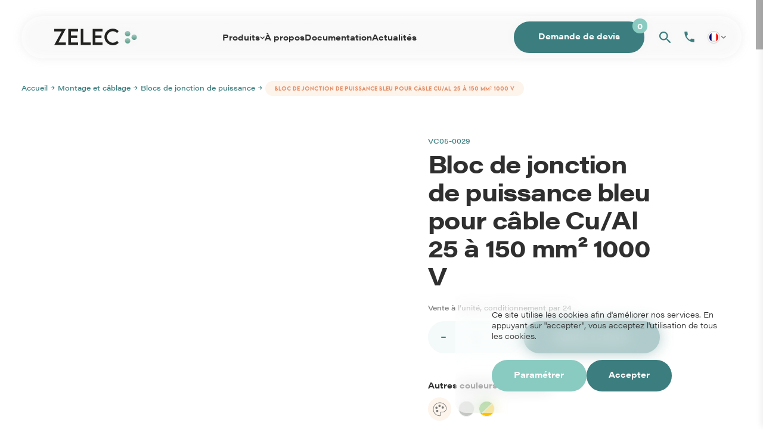

--- FILE ---
content_type: text/html; charset=UTF-8
request_url: https://zelec.fr/product/bloc-de-jonction-de-puissance-bleu-pour-cable-cu-al-25-a-150-mm%C2%B2-1000-v/
body_size: 19985
content:
<!DOCTYPE html>
<html lang="fr">
	<head>
		<meta http-equiv="X-UA-Compatible" content="IE=edge" />
		<meta name="viewport"
			content="width=device-width, initial-scale=1.0, maximum-scale=1.0, user-scalable=0" />
		<meta charset="UTF-8" />

		<title>
			Bloc de jonction de puissance bleu pour câble Cu/Al 25 à 150 mm² 1000 V
		</title>

		<meta name="description" content="" />
		<meta name="robots" content="" />
		<meta name="og:local" content="" />
		<meta name="og:type" content="article" />
		<meta name="og:title" content="Bloc de jonction de puissance bleu pour câble Cu/Al 25 à 150 mm² 1000 V - Zelec" />
		<meta name="og:url" content="https://zelec.fr/product/bloc-de-jonction-de-puissance-bleu-pour-cable-cu-al-25-a-150-mm²-1000-v/" />
		<meta name="og:site_name" content="Zelec" />
		<meta name="article:modified_time"
			content="2025-07-29T14:29:17+00:00" />

		<link rel="icon" type="image/x-icon" href="favicon.ico" />

		<link rel="icon"
			type="image/x-icon"
			href="https://zelec.fr/wp-content/themes/front/assets/images/favicon.ico" />

				<link rel="stylesheet" href="https://use.typekit.net/rtw0cyd.css" />

							<link rel="stylesheet" href="https://zelec.fr/wp-content/themes/api/../front/build/app.min.css?v=1.62" />
		
					</head>
	<body>
<v-layout class="layout">


	


<v-atom class="scrollbar" main>
	<div class="scrollbar-container">
		<div class="scrollbar-bar"></div>
	</div>
</v-atom>
	



	
	<v-once class="overlay" aria-hidden="true">
	<div class="overlay-back">
		<div class="overlay-button">
			





	<span class="arrow products_carousel-prev"
		
		data-direction='left'>
									
		






	<v-atom class="icon arrow-icon"
		is-colorized
		style='--icon_background: var(--duck_light);--icon_color: var(--white);'>
		<svg fill="none" height="60" viewBox="0 0 60 60" width="60" xmlns="http://www.w3.org/2000/svg"><g stroke="#3c7e7f" stroke-linecap="round" stroke-linejoin="round" stroke-width="2"><path d="m31 34 4-4-4-4"/><path d="m26 30h9"/></g></svg>
	</v-atom>




								
	</span>

			<p class="label_1">
				Poursuivre ma sélection
			</p>
		</div>
	</div>
</v-once>

	


<v-once class="popin" aria-hidden="true">
	<button class="popin-close">
		






	<v-atom class="icon "
		is-colorized=''
		style=''>
		<svg fill="none" height="60" viewBox="0 0 60 60" width="60" xmlns="http://www.w3.org/2000/svg"><path clip-rule="evenodd" d="m23.9393 33.9393c-.5857.5858-.5857 1.5356 0 2.1213.5858.5858 1.5356.5858 2.1214 0l3.9393-3.9393 3.9393 3.9393c.5858.5858 1.5356.5858 2.1214 0 .5857-.5857.5857-1.5355 0-2.1213l-3.9394-3.9393 3.9393-3.9393c.5858-.5858.5858-1.5356 0-2.1214-.5857-.5857-1.5355-.5857-2.1213 0l-3.9393 3.9394-3.9393-3.9394c-.5858-.5857-1.5356-.5857-2.1214 0-.5857.5858-.5857 1.5356.0001 2.1214l3.9393 3.9393z" fill="#3c7e7f" fill-rule="evenodd"/></svg>
	</v-atom>



	</button>

	<div class="popin-content">
			</div>
</v-once>

	


<v-once class="scroll_top" main aria-hidden="true">
	<button class="scroll_top-button">
		





	<span class="arrow scroll_top-arrow"
		
		data-direction=''>
									
		






	<v-atom class="icon arrow-icon"
		is-colorized
		style='--icon_background: var(--duck_light);--icon_color: var(--white);'>
		<svg fill="none" height="60" viewBox="0 0 60 60" width="60" xmlns="http://www.w3.org/2000/svg"><g stroke="#3c7e7f" stroke-linecap="round" stroke-linejoin="round" stroke-width="2"><path d="m31 34 4-4-4-4"/><path d="m26 30h9"/></g></svg>
	</v-atom>




								
	</span>
	</button>
</v-once>


	

<v-once class="header">
	<div class="header-con">
		<div class="header-main">
			<button class="burger_button header-toggle_menu" data-open="false">
	<span class="burger_button-icon"><i></i><i></i></span>
	<span class="burger_button-text">
		<span class="burger_button-open">Menu</span>
		<span class="burger_button-close">Fermer</span>
	</span>
</button>
			<a href="https://zelec.fr" class="header-logo">
				<svg height="114.3444" viewBox="0 0 433.5635 114.3444" width="433.5635" xmlns="http://www.w3.org/2000/svg"><g fill="#222221"><path d="m50.1719 19.1484h-50.1719v-17.227h77.8311l-50.1026 93.3423h50.1025v17.2959h-77.831z"/><path d="m112.2178 19.0112v28.3462h41.8672v17.2954h-41.8672v30.6108h48.5244v17.2959h-65.8887v-110.6381h65.8887v17.0898z"/><path d="m245.5059 95.2637v17.2959h-66.7129v-110.6382h17.3652v93.3423z"/><path d="m276.7354 19.0112v28.3462h41.8662v17.2954h-41.8662v30.6108h48.5244v17.2959h-65.8887v-110.6381h65.8887v17.0898z"/><path d="m338.0254 57.3091c0-31.1597 26.0127-57.3091 57.1035-57.3091 14.3447.2056 27.5908 6.314 38.4346 16.8838l-10.0889 13.6582c-7.7559-7.7559-17.8447-12.9033-28.6885-12.9033-20.042 0-39.1904 17.5703-39.1904 39.7393 0 22.3062 19.4238 39.5332 39.2588 39.5332 11.3242 0 21.0703-5.6279 28.6885-13.1777l10.0205 14.001c-9.54 9.4033-21.6875 16.6099-38.1602 16.6099-31.3652 0-57.3779-25.8066-57.3779-57.0352z"/></g></svg>
				
<v-atom class="zelec_icon "
	preset='logo'
	size='logo'>
	<i></i>
	<i></i>
	<i></i>
</v-atom>
			</a>


			


<v-module class="menu header-menu" aria-hidden="true">
	<div class="menu-container" data-scroll>
		<div class="menu-content">
			<ul class="menu-items">
															<li class="menu-item">
															<a class="menu-products label_1" href="https://zelec.fr/produits/">
									<span>Produits</span>
																			






	<v-atom class="icon menu-chevron"
		is-colorized=''
		style=''>
		<svg fill="none" height="6" viewBox="0 0 10 6" width="10" xmlns="http://www.w3.org/2000/svg"><path d="m5.30354 3.44566 2.92642-2.619206c.33715-.301757.86179-.301844 1.19898-.000043.36139.323349.36248.860129.01532 1.185599l-.00674.00632-3.52988 3.15917c-.17828.15957-.39674.2226-.60371.2226-.22285 0-.42903-.07987-.58943-.21042l-.00728-.00592-3.5368-3.16551c-.178967-.16018-.268076-.37488-.268076-.59217 0-.20919.083308-.434292.268036-.599629.33711-.301714.86165-.301841 1.19884-.000161z" fill="#3c7e7f"/></svg>
	</v-atom>



																	</a>

								


<v-module class="menu_products menu-sub">
	<nav class="menu_products-tabs">
					<a class="menu_products-tab" href="https://zelec.fr/categorie-produit/montage-et-cablage/">
									






	<v-atom class="icon "
		is-colorized=''
		style=''>
		<svg fill="none" height="60" viewBox="0 0 60 60" width="60" xmlns="http://www.w3.org/2000/svg"><g fill="#3c7e7f"><path d="m29.7916 28.5306c-.1064.2267-.1064.4913.0354.718.1421.2267.355.3777.6035.3777h1.6681l-.8873 1.9272c-.1775.3779-.0356.8313.3194 1.0203.1064.038.2129.0756.3193.0756.2486 0 .4969-.151.6387-.4154l1.4195-3.0231c.1064-.2267.1064-.4913-.0354-.718-.1419-.227-.3548-.378-.6033-.378h-1.7035l.9227-1.9271c.1775-.378.0357-.8314-.3193-1.0203-.355-.189-.7808-.038-.9583.34z"/><g clip-rule="evenodd" fill-rule="evenodd"><path d="m40.0437 14.5245h-16.418c-1.101 0-1.9936.8926-1.9936 1.9936v24.7443c0 1.101.8926 1.9936 1.9936 1.9936h16.418c1.101 0 1.9936-.8926 1.9936-1.9936v-24.7443c0-1.101-.8926-1.9936-1.9936-1.9936zm-16.418-1.5245c-1.943 0-3.5181 1.5751-3.5181 3.5181v24.7443c0 1.943 1.5751 3.5181 3.5181 3.5181h16.418c1.943 0 3.5181-1.5751 3.5181-3.5181v-24.7443c0-1.943-1.5751-3.5181-3.5181-3.5181z"/><path d="m35.3528 19.2153h-7.0363c-1.101 0-1.9936.8926-1.9936 1.9936v15.2453c0 1.101.8926 1.9936 1.9936 1.9936h7.0363c1.101 0 1.9936-.8926 1.9936-1.9936v-15.2453c0-1.101-.8926-1.9936-1.9936-1.9936zm-7.0363-1.5245c-1.943 0-3.5181 1.5751-3.5181 3.5181v15.2453c0 1.943 1.5751 3.5181 3.5181 3.5181h7.0363c1.943 0 3.5181-1.5751 3.5181-3.5181v-15.2453c0-1.943-1.5751-3.5181-3.5181-3.5181z"/><path d="m17 33.4639c0-1.0687.8663-1.935 1.935-1.935h2.3454v1.5245h-2.3454c-.2267 0-.4105.1838-.4105.4105v3.5181c0 .2267.1838.4105.4105.4105h2.3454v1.5245h-2.3454c-1.0687 0-1.935-.8663-1.935-1.935z"/><path d="m17 20.7985c0-1.0687.8663-1.935 1.935-1.935h2.3454v1.5246h-2.3454c-.2267 0-.4105.1837-.4105.4104v3.5181c0 .2267.1838.4105.4105.4105h2.3454v1.5245h-2.3454c-1.0687 0-1.935-.8663-1.935-1.935z"/><path d="m42.3891 27.0725h-3.5181v-1.5245h3.5181z"/><path d="m42.3891 30.5906h-3.5181v-1.5245h3.5181z"/><path d="m25.9712 46.1877v-1.5245h1.5245v1.5245c0 .421-.3413.7623-.7622.7623-.421 0-.7623-.3413-.7623-.7623z"/><path d="m29.4893 46.1877v-1.5245h1.5245v1.5245c0 .421-.3412.7623-.7622.7623s-.7623-.3413-.7623-.7623z"/><path d="m33.0075 46.1877v-1.5245h1.5245v1.5245c0 .421-.3413.7623-.7623.7623s-.7622-.3413-.7622-.7623z"/><path d="m36.5256 46.1877v-1.5245h1.5245v1.5245c0 .421-.3413.7623-.7622.7623-.421 0-.7623-.3413-.7623-.7623z"/></g></g></svg>
	</v-atom>



				
				<span class="label_1">Montage et câblage</span>
			</a>
					<a class="menu_products-tab" href="https://zelec.fr/categorie-produit/affichage-et-signalisation/">
									






	<v-atom class="icon "
		is-colorized=''
		style=''>
		<svg fill="none" height="60" viewBox="0 0 60 60" width="60" xmlns="http://www.w3.org/2000/svg"><g fill="#3c7e7f"><path d="m29.0051 12.0465c0-.5847.4512-1.0465.9945-1.0465.5428 0 .9945.4618.9945 1.0465v2.7615c0 .5847-.4517 1.0465-.9945 1.0465-.544 0-.995-.462-.9945-1.0465z"/><path d="m17.6741 16.2487c-.2669.4215-.2669.9732 0 1.3943z"/><path d="m17.9831 16.203c.3875-.4055 1.0139-.4056 1.402.0001l1.8682 1.9529c.3916.4088.3917 1.0754-.0001 1.485-.1947.2035-.4479.3036-.7013.3036-.2529 0-.5066-.1002-.7013-.3036l-1.8676-1.9529c-.3916-.4088-.3916-1.0755.0001-1.4851z"/><path d="m42.0189 16.2043c-.3881-.4057-1.014-.4057-1.4021 0l-1.8675 1.9528c-.3917.4095-.3916 1.0761-.0001 1.4849.1945.2028.448.3038.7009.3038.2534 0 .5066-.1001.7013-.3037l1.8675-1.9527c.3918-.4096.3916-1.0763 0-1.4851z"/><path clip-rule="evenodd" d="m19.8279 28.7768c0-5.8734 4.57-10.6407 10.1727-10.6407 5.6028 0 10.1727 4.7671 10.1727 10.6407v8.5471h1.4045c.5428 0 .9945.4618.9945 1.0465v4.5831c0 .5842-.4518 1.0465-.9945 1.0465h-23.1534c-.5433 0-.9946-.4623-.9946-1.0465v-4.5831c0-.5842.4513-1.0465.9946-1.0465h1.4035zm10.1723-8.547c-4.5178 0-8.1831 3.84-8.1831 8.547v8.5471h7.1886v-5.0655l-.1423-.0519c-1.359-.4962-2.3447-1.8372-2.3447-3.4298 0-2.0163 1.5681-3.6456 3.4815-3.6456s3.4815 1.6298 3.4815 3.6456c0 1.5927-.9858 2.9336-2.3448 3.4298l-.1422.0519v5.0655h7.1885v-8.5471c0-4.7058-3.6652-8.547-8.183-8.547zm10.5809 19.1865h-21.1639v2.4895h20.9501v-.218h.2138z" fill-rule="evenodd"/><path d="m13 28.7771c0-.5842.4513-1.0465.9945-1.0465h2.6424c.5432 0 .9945.4623.9945 1.0465s-.4513 1.0465-.9945 1.0465h-2.6424c-.5432 0-.9945-.4623-.9945-1.0465z"/><path d="m42.3698 28.7771c0-.5842.4517-1.0465.9945-1.0465h2.6412c.5434 0 .995.4626.9945 1.0465 0 .5842-.4518 1.0465-.9945 1.0465h-2.6412c-.5428 0-.9945-.4623-.9945-1.0465z"/></g></svg>
	</v-atom>



				
				<span class="label_1">Affichage et signalisation</span>
			</a>
					<a class="menu_products-tab" href="https://zelec.fr/categorie-produit/controle-et-protection/">
									






	<v-atom class="icon "
		is-colorized=''
		style=''>
		<svg fill="none" height="60" viewBox="0 0 60 60" width="60" xmlns="http://www.w3.org/2000/svg" xmlns:xlink="http://www.w3.org/1999/xlink"><clipPath><path d="m12 16h36.8617v27.809h-36.8617z"/></clipPath><g clip-path="url(#a)"><path d="m24.538 24.1508-.0031.0008c-2.2695.5342-4.0272 2.4353-4.467 4.7229l-.0017.0093c-.6642 3.7188 2.2167 6.9481 5.7996 6.9481.7548 0 1.4856-.1569 2.1511-.4233l-.0002 6.6136c0 .2121-.0027.3693-.0248.4801l-.0056.0282-.0034.0286c-.0324.2753-.2876.5268-.6414.5268h-2.9517c-.2912 0-.5828-.2326-.6455-.557l-.3473-2.5087-.0549-.3961-.3646-.1641c-.7892-.3551-.9936-.437-1.7758-.75l-.3786-.1514-.3255.2456-2.0585 1.5534-.0001-.0001-.0111.0087c-.24.1886-.6069.1626-.8287-.0592l-2.0971-2.097c-.2221-.2223-.2478-.5891-.0594-.8289l.0084-.0106.0079-.0109 1.5534-2.1362.2468-.3394-.1722-.3826c-.3435-.7634-.4174-.948-.7251-1.7172l-.001-.0023-.156-.39-.4161-.0576-2.5244-.3495-.0073-.001-.0072-.0009c-.2753-.0324-.5269-.2876-.5269-.6414v-2.9517c0-.291.2324-.5825.5565-.6454l2.5469-.3472.3971-.0542.1645-.3655c.3552-.7892.437-.9936.75-1.7758l.1515-.3786-.2457-.3255-1.5534-2.0585.0001-.0001-.0087-.0111c-.1998-.2542-.1885-.581.0592-.8287l2.097-2.0971c.0001 0 .0001-.0001.0002-.0001.1957-.1954.5706-.238.8488-.044l2.0496 1.5468.3418.2579.3904-.1757c.7635-.3435.948-.4174 1.7172-.7251l.0024-.001.39-.156.0576-.4161.3495-2.5244.001-.0073.0009-.0072c.0324-.2753.2876-.5269.6414-.5269h2.9517c.3123 0 .5888.2159.6463.5611l.0019.0113.0022.0113c.0223.1117.0248.2324.0248.48v6.6158c-1.0518-.4112-2.2744-.5385-3.5177-.2517z" stroke="#3c7e7f" stroke-width="1.44607"/><g fill="#3c7e7f"><path d="m47.1107 24.0397c.8544.1553 1.5147.8545 1.7089 1.709.272 1.3982-.8157 2.6409-2.1362 2.6409-.9322 0-1.709-.5824-2.0197-1.3595h-4.6606l-1.7477 2.8352 1.7868 2.9517h4.6219c.3107-.8157 1.0875-1.3595 2.0197-1.3595 1.2039 0 2.1749.971 2.1749 2.1749 0 1.204-.971 2.1749-2.1749 2.1749-.9322 0-1.709-.5437-2.0197-1.3595l-5.1269.0006c-.272 0-.5437-.1553-.699-.3885l-2.0587-3.3789h-9.8263c-.466 0-.8157-.3885-.8157-.8158 0-.466.3885-.8158.8157-.8158h9.8651l2.0197-3.2624c.1553-.233.4273-.3885.699-.3885h5.1269c.3495-.9707 1.3595-1.5922 2.4469-1.3589z"/><path d="m40.3914 18.7576c1.3595 0 2.447 1.243 2.1362 2.6799-.1552.8158-.8544 1.476-1.6699 1.67-1.0875.233-2.1362-.3885-2.4857-1.3205h-2.0972l-2.0197 3.2624c-.1552.233-.4272.3885-.6989.3885h-2.1945c-.4611 0-.835-.3738-.835-.835 0-.4611.3739-.8349.835-.8349h1.7285l2.0197-3.2624c.1552-.233.4272-.3885.6989-.3885h2.5635c.3102-.777 1.1256-1.3595 2.0191-1.3595z"/><path d="m30.4874 35.1668c.0002-.461.374-.8346.835-.8346h2.1947c.2721 0 .5438.1552.699.3885l2.0197 3.2624h2.0972c.3885-.9322 1.3982-1.5535 2.4857-1.3205.8157.1552 1.4759.8545 1.6699 1.6699.3108 1.437-.7767 2.68-2.1362 2.68-.8932 0-1.6699-.5825-2.0197-1.3595h-2.5634c-.2721 0-.5438-.1552-.699-.3885l-2.0197-3.2624h-1.7282c-.4613 0-.8351-.374-.835-.8353z"/></g></g></svg>
	</v-atom>



				
				<span class="label_1">Contrôle et protection</span>
			</a>
					<a class="menu_products-tab" href="https://zelec.fr/categorie-produit/mesure-et-gestion-denergie/">
									






	<v-atom class="icon "
		is-colorized=''
		style=''>
		<svg fill="none" height="60" viewBox="0 0 60 60" width="60" xmlns="http://www.w3.org/2000/svg" xmlns:xlink="http://www.w3.org/1999/xlink"><clipPath><path d="m12.3721 18.5946h35.6279v23.0001h-35.6279z"/></clipPath><g clip-path="url(#a)"><path clip-rule="evenodd" d="m17.5955 23.818c3.3396-3.3398 7.8674-5.2182 12.5904-5.2234h.0003c4.7225.0052 9.2509 1.8836 12.5904 5.2234 3.3394 3.3396 5.2181 7.8674 5.2233 12.5903.0037 1.5829-.2076 3.1588-.6282 4.6851-.0826.2964-.3524.5013-.6598.5013h-33.0518c-.3074 0-.5771-.2049-.6597-.5013-.4206-1.5263-.632-3.1022-.6283-4.6851.0052-4.7224 1.8839-9.2508 5.2234-12.5903zm-3.4054 16.4068 31.9923.0003-.0003-.0003c.2995-1.2498.4497-2.5308.4475-3.8161 0-4.3609-1.7324-8.5437-4.8162-11.6272-3.0836-3.0838-7.2664-4.8163-11.6273-4.8163s-8.5434 1.7325-11.6272 4.8163c-3.0838 3.0836-4.8163 7.2662-4.8163 11.6272-.0021 1.2853.148 2.5663.4475 3.8161zm15.6617-6.3815c.4456-.0618.8996-.0061 1.3168.1618l-.0001-.0005c.706.2869 1.2492.8708 1.4844 1.5957.2353.7249.1383 1.5165-.2648 2.1631-.4031.6469-1.0712 1.0825-1.8254 1.1908-.7543.1083-1.5178-.1221-2.0864-.6295-.5687-.5074-.8843-1.2397-.8623-2.0016.0217-.7616.3789-1.4749.9756-1.9487l-3.3913-8.0775c-.0786-.1688-.0851-.3624-.0178-.5362.0673-.1737.2022-.3126.3741-.3848.1716-.0718.3652-.0709.5362.0028.171.074.3046.2141.3701.3884zm-.3508-12.5083v1.1543c0 .3784.3068.6852.6851.6852.3784 0 .6852-.3068.6852-.6852v-1.1543c0-.3787-.3068-.6852-.6852-.6852-.3783 0-.6851.3065-.6851.6852zm8.2432 3.3645.5769-.9974c.1859-.3276.0731-.7439-.2533-.932-.3261-.1884-.743-.078-.9335.2468l-.5763.9975c-.0976.1575-.1269.348-.0817.5276.045.1798.1612.3334.3215.4261.1606.0926.3518.1165.5301.066.178-.0507.3282-.1713.416-.3346zm5.1563 3.5861-.9983.5756h.0006c-.3279.1894-.4401.6084-.2511.9363.1893.3279.6084.4402.9363.2511h.0003l.9974-.5756c.3279-.189.4401-.6084.2511-.9363-.1893-.3279-.6084-.4401-.9363-.2511zm2.3562 7.4511h-1.1526c-.3783 0-.6851.3068-.6851.6851 0 .3787.3068.6852.6851.6852h1.1526c.3783 0 .6851-.3065.6851-.6852 0-.3783-.3068-.6851-.6851-.6851zm-28.3094.6258-.0003-.0003.0031.0015c.0003-.1823-.0722-.3576-.2013-.4863-.1291-.1288-.3043-.201-.4866-.2001h-1.1526c-.3783 0-.6851.3065-.6851.6852 0 .3783.3068.6851.6851.6851h1.1526c.1817 0 .356-.0722.4845-.2009.1284-.1285.2006-.3025.2006-.4842zm1.3829-6.293c.1759-.0462.326-.1606.4175-.3175.0917-.1572.1172-.3441.0707-.52-.0465-.1756-.1606-.3257-.3178-.4172v-.0003l-.9957-.5803c-.327-.1902-.7466-.0795-.9372.2475-.0914.1572-.1168.3441-.0706.52.0465.1755.1609.3257.3178.4172l.9956.5796c.1569.0918.3441.1172.5197.071zm5.6148-5.5553c.0465-.1786.019-.3685-.0764-.5264l-.572-1.0004c-.1924-.3185-.6035-.4255-.9268-.2408-.323.1845-.4395.5931-.2628.9207h.0004l.5719 1.0002c.0875.1624.2371.2823.4145.3331.1774.0504.368.0275.5282-.0639.16-.0915.2765-.2438.323-.4225z" fill="#3c7e7f" fill-rule="evenodd"/></g></svg>
	</v-atom>



				
				<span class="label_1">Mesure et gestion d&#039;énergie</span>
			</a>
			</nav>

	<a class="body_1 menu_products-link" href="https://zelec.fr/produits/">
		Voir tous les produits
	</a>

	<div class="menu_products-items">
					<div class="menu_products-item">
				<button class="menu_products-back">
					






	<v-atom class="icon menu_products-back_icon"
		is-colorized
		style='--icon_color: var(--duck);'>
		<svg fill="none" height="6" viewBox="0 0 6 6" width="6" xmlns="http://www.w3.org/2000/svg"><path clip-rule="evenodd" d="m3.35355.646447c-.19526-.195263-.51184-.195263-.7071 0-.19527.195262-.19527.511843 0 .707103l1.14644 1.14645h-3.29289c-.276142 0-.5.22386-.5.5s.223858.5.5.5h3.29289l-1.14644 1.14645c-.19527.19526-.19527.51184 0 .7071.19526.19526.51184.19526.7071 0l1.99951-1.9995.00049-.0005c.09377-.09376.14645-.22094.14645-.35355 0-.13259-.05267-.25975-.14641-.35352-.00001-.00001-.00003-.00002-.00004-.00003z" fill="#3c7e7f" fill-rule="evenodd"/></svg>
	</v-atom>



					<span class="label_2 color_duck">Retour</span>
				</button>

				<div class="menu_products-title_category">
											






	<v-atom class="icon "
		is-colorized
		style='--icon_background: var(--duck);--icon_color: var(--white);'>
		<svg fill="none" height="60" viewBox="0 0 60 60" width="60" xmlns="http://www.w3.org/2000/svg"><g fill="#3c7e7f"><path d="m29.7916 28.5306c-.1064.2267-.1064.4913.0354.718.1421.2267.355.3777.6035.3777h1.6681l-.8873 1.9272c-.1775.3779-.0356.8313.3194 1.0203.1064.038.2129.0756.3193.0756.2486 0 .4969-.151.6387-.4154l1.4195-3.0231c.1064-.2267.1064-.4913-.0354-.718-.1419-.227-.3548-.378-.6033-.378h-1.7035l.9227-1.9271c.1775-.378.0357-.8314-.3193-1.0203-.355-.189-.7808-.038-.9583.34z"/><g clip-rule="evenodd" fill-rule="evenodd"><path d="m40.0437 14.5245h-16.418c-1.101 0-1.9936.8926-1.9936 1.9936v24.7443c0 1.101.8926 1.9936 1.9936 1.9936h16.418c1.101 0 1.9936-.8926 1.9936-1.9936v-24.7443c0-1.101-.8926-1.9936-1.9936-1.9936zm-16.418-1.5245c-1.943 0-3.5181 1.5751-3.5181 3.5181v24.7443c0 1.943 1.5751 3.5181 3.5181 3.5181h16.418c1.943 0 3.5181-1.5751 3.5181-3.5181v-24.7443c0-1.943-1.5751-3.5181-3.5181-3.5181z"/><path d="m35.3528 19.2153h-7.0363c-1.101 0-1.9936.8926-1.9936 1.9936v15.2453c0 1.101.8926 1.9936 1.9936 1.9936h7.0363c1.101 0 1.9936-.8926 1.9936-1.9936v-15.2453c0-1.101-.8926-1.9936-1.9936-1.9936zm-7.0363-1.5245c-1.943 0-3.5181 1.5751-3.5181 3.5181v15.2453c0 1.943 1.5751 3.5181 3.5181 3.5181h7.0363c1.943 0 3.5181-1.5751 3.5181-3.5181v-15.2453c0-1.943-1.5751-3.5181-3.5181-3.5181z"/><path d="m17 33.4639c0-1.0687.8663-1.935 1.935-1.935h2.3454v1.5245h-2.3454c-.2267 0-.4105.1838-.4105.4105v3.5181c0 .2267.1838.4105.4105.4105h2.3454v1.5245h-2.3454c-1.0687 0-1.935-.8663-1.935-1.935z"/><path d="m17 20.7985c0-1.0687.8663-1.935 1.935-1.935h2.3454v1.5246h-2.3454c-.2267 0-.4105.1837-.4105.4104v3.5181c0 .2267.1838.4105.4105.4105h2.3454v1.5245h-2.3454c-1.0687 0-1.935-.8663-1.935-1.935z"/><path d="m42.3891 27.0725h-3.5181v-1.5245h3.5181z"/><path d="m42.3891 30.5906h-3.5181v-1.5245h3.5181z"/><path d="m25.9712 46.1877v-1.5245h1.5245v1.5245c0 .421-.3413.7623-.7622.7623-.421 0-.7623-.3413-.7623-.7623z"/><path d="m29.4893 46.1877v-1.5245h1.5245v1.5245c0 .421-.3412.7623-.7622.7623s-.7623-.3413-.7623-.7623z"/><path d="m33.0075 46.1877v-1.5245h1.5245v1.5245c0 .421-.3413.7623-.7623.7623s-.7622-.3413-.7622-.7623z"/><path d="m36.5256 46.1877v-1.5245h1.5245v1.5245c0 .421-.3413.7623-.7622.7623-.421 0-.7623-.3413-.7623-.7623z"/></g></g></svg>
	</v-atom>



										<span class="label_1">Montage et câblage</span>
				</div>

				<div class="menu_products-list_categories">
											<a class="menu_products-category" href="https://zelec.fr/categorie-produit/tresses-de-puissance-isolees/">
							



<v-atom class="media "
	ratio="1"
	is-lazy="1"
	fit="crop"
	src="https://zelec.fr/wp-content/uploads/2024/09/flaix-menu-scaled.jpg"
	srcset="https://zelec.fr/wp-content/uploads/2024/09/flaix-menu-150x150.jpg 150w, https://zelec.fr/wp-content/uploads/2024/09/flaix-menu-800x800.jpg 800w, https://zelec.fr/wp-content/uploads/2024/09/flaix-menu-1920x1920.jpg 1920w, https://zelec.fr/wp-content/uploads/2024/09/flaix-menu-1536x1536.jpg 1536w, https://zelec.fr/wp-content/uploads/2024/09/flaix-menu-2048x2048.jpg 2048w, https://zelec.fr/wp-content/uploads/2024/09/flaix-menu-400x400.jpg 400w, https://zelec.fr/wp-content/uploads/2024/09/flaix-menu-1280x1280.jpg 1280w"
	>
	<img class="media-image"
		
		
		src="https://zelec.fr/wp-content/themes/front/assets/images/pixel.png"
		width="2560"
		height="2560"
		alt="" />

</v-atom>

							<span class="label_2">Tresses de puissance isolées</span>
						</a>
											<a class="menu_products-category" href="https://zelec.fr/categorie-produit/blocs-de-jonction-de-puissance/">
							



<v-atom class="media "
	ratio="1"
	is-lazy="1"
	fit="crop"
	src="https://zelec.fr/wp-content/uploads/2023/06/vc05-0019-menu-scaled.jpg"
	srcset="https://zelec.fr/wp-content/uploads/2023/06/vc05-0019-menu-150x150.jpg 150w, https://zelec.fr/wp-content/uploads/2023/06/vc05-0019-menu-800x800.jpg 800w, https://zelec.fr/wp-content/uploads/2023/06/vc05-0019-menu-1920x1920.jpg 1920w, https://zelec.fr/wp-content/uploads/2023/06/vc05-0019-menu-1536x1536.jpg 1536w, https://zelec.fr/wp-content/uploads/2023/06/vc05-0019-menu-2048x2048.jpg 2048w, https://zelec.fr/wp-content/uploads/2023/06/vc05-0019-menu-400x400.jpg 400w, https://zelec.fr/wp-content/uploads/2023/06/vc05-0019-menu-1280x1280.jpg 1280w"
	>
	<img class="media-image"
		
		
		src="https://zelec.fr/wp-content/themes/front/assets/images/pixel.png"
		width="2560"
		height="2560"
		alt="" />

</v-atom>

							<span class="label_2">Blocs de jonction de puissance</span>
						</a>
											<a class="menu_products-category" href="https://zelec.fr/categorie-produit/bornes-unipolaires/">
							



<v-atom class="media "
	ratio="1"
	is-lazy="1"
	fit="crop"
	src="https://zelec.fr/wp-content/uploads/2023/06/vc06-0018-menu-scaled.jpg"
	srcset="https://zelec.fr/wp-content/uploads/2023/06/vc06-0018-menu-150x150.jpg 150w, https://zelec.fr/wp-content/uploads/2023/06/vc06-0018-menu-800x800.jpg 800w, https://zelec.fr/wp-content/uploads/2023/06/vc06-0018-menu-1920x1920.jpg 1920w, https://zelec.fr/wp-content/uploads/2023/06/vc06-0018-menu-1536x1536.jpg 1536w, https://zelec.fr/wp-content/uploads/2023/06/vc06-0018-menu-2048x2048.jpg 2048w, https://zelec.fr/wp-content/uploads/2023/06/vc06-0018-menu-400x400.jpg 400w, https://zelec.fr/wp-content/uploads/2023/06/vc06-0018-menu-1280x1280.jpg 1280w"
	>
	<img class="media-image"
		
		
		src="https://zelec.fr/wp-content/themes/front/assets/images/pixel.png"
		width="2560"
		height="2560"
		alt="" />

</v-atom>

							<span class="label_2">Bornes unipolaires</span>
						</a>
											<a class="menu_products-category" href="https://zelec.fr/categorie-produit/blocs-de-jonction-de-puissance-pen/">
							



<v-atom class="media "
	ratio="1"
	is-lazy="1"
	fit="crop"
	src="https://zelec.fr/wp-content/uploads/2023/08/vc05-0360-menu-scaled.jpg"
	srcset="https://zelec.fr/wp-content/uploads/2023/08/vc05-0360-menu-150x150.jpg 150w, https://zelec.fr/wp-content/uploads/2023/08/vc05-0360-menu-800x800.jpg 800w, https://zelec.fr/wp-content/uploads/2023/08/vc05-0360-menu-1920x1920.jpg 1920w, https://zelec.fr/wp-content/uploads/2023/08/vc05-0360-menu-1536x1536.jpg 1536w, https://zelec.fr/wp-content/uploads/2023/08/vc05-0360-menu-2048x2048.jpg 2048w, https://zelec.fr/wp-content/uploads/2023/08/vc05-0360-menu-400x400.jpg 400w, https://zelec.fr/wp-content/uploads/2023/08/vc05-0360-menu-1280x1280.jpg 1280w"
	>
	<img class="media-image"
		
		
		src="https://zelec.fr/wp-content/themes/front/assets/images/pixel.png"
		width="2560"
		height="2560"
		alt="" />

</v-atom>

							<span class="label_2">Blocs de jonction de puissance PEN</span>
						</a>
											<a class="menu_products-category" href="https://zelec.fr/categorie-produit/connecteurs-pen/">
							



<v-atom class="media "
	ratio="1"
	is-lazy="1"
	fit="crop"
	src="https://zelec.fr/wp-content/uploads/2023/08/vi02-0002-menu-scaled.jpg"
	srcset="https://zelec.fr/wp-content/uploads/2023/08/vi02-0002-menu-150x150.jpg 150w, https://zelec.fr/wp-content/uploads/2023/08/vi02-0002-menu-800x800.jpg 800w, https://zelec.fr/wp-content/uploads/2023/08/vi02-0002-menu-1920x1920.jpg 1920w, https://zelec.fr/wp-content/uploads/2023/08/vi02-0002-menu-1536x1536.jpg 1536w, https://zelec.fr/wp-content/uploads/2023/08/vi02-0002-menu-2048x2048.jpg 2048w, https://zelec.fr/wp-content/uploads/2023/08/vi02-0002-menu-400x400.jpg 400w, https://zelec.fr/wp-content/uploads/2023/08/vi02-0002-menu-1280x1280.jpg 1280w"
	>
	<img class="media-image"
		
		
		src="https://zelec.fr/wp-content/themes/front/assets/images/pixel.png"
		width="2560"
		height="2560"
		alt="" />

</v-atom>

							<span class="label_2">Connecteurs PEN</span>
						</a>
											<a class="menu_products-category" href="https://zelec.fr/categorie-produit/barres-de-terre/">
							



<v-atom class="media "
	ratio="1"
	is-lazy="1"
	fit="crop"
	src="https://zelec.fr/wp-content/uploads/2023/08/bdt21-menu-scaled.jpg"
	srcset="https://zelec.fr/wp-content/uploads/2023/08/bdt21-menu-150x150.jpg 150w, https://zelec.fr/wp-content/uploads/2023/08/bdt21-menu-800x800.jpg 800w, https://zelec.fr/wp-content/uploads/2023/08/bdt21-menu-1920x1920.jpg 1920w, https://zelec.fr/wp-content/uploads/2023/08/bdt21-menu-1536x1536.jpg 1536w, https://zelec.fr/wp-content/uploads/2023/08/bdt21-menu-2048x2048.jpg 2048w, https://zelec.fr/wp-content/uploads/2023/08/bdt21-menu-400x400.jpg 400w, https://zelec.fr/wp-content/uploads/2023/08/bdt21-menu-1280x1280.jpg 1280w"
	>
	<img class="media-image"
		
		
		src="https://zelec.fr/wp-content/themes/front/assets/images/pixel.png"
		width="2560"
		height="2560"
		alt="" />

</v-atom>

							<span class="label_2">Barres de terre</span>
						</a>
											<a class="menu_products-category" href="https://zelec.fr/categorie-produit/entretoises-hexagonales/">
							



<v-atom class="media "
	ratio="1"
	is-lazy="1"
	fit="crop"
	src="https://zelec.fr/wp-content/uploads/2023/06/enth525-menu-scaled.jpg"
	srcset="https://zelec.fr/wp-content/uploads/2023/06/enth525-menu-150x150.jpg 150w, https://zelec.fr/wp-content/uploads/2023/06/enth525-menu-800x800.jpg 800w, https://zelec.fr/wp-content/uploads/2023/06/enth525-menu-1920x1920.jpg 1920w, https://zelec.fr/wp-content/uploads/2023/06/enth525-menu-1536x1536.jpg 1536w, https://zelec.fr/wp-content/uploads/2023/06/enth525-menu-2048x2048.jpg 2048w, https://zelec.fr/wp-content/uploads/2023/06/enth525-menu-400x400.jpg 400w, https://zelec.fr/wp-content/uploads/2023/06/enth525-menu-1280x1280.jpg 1280w"
	>
	<img class="media-image"
		
		
		src="https://zelec.fr/wp-content/themes/front/assets/images/pixel.png"
		width="2560"
		height="2560"
		alt="" />

</v-atom>

							<span class="label_2">Entretoises hexagonales</span>
						</a>
											<a class="menu_products-category" href="https://zelec.fr/categorie-produit/repartiteurs-modulaires/">
							



<v-atom class="media "
	ratio="1"
	is-lazy="1"
	fit="crop"
	src="https://zelec.fr/wp-content/uploads/2023/06/bd10074-menu-scaled.jpg"
	srcset="https://zelec.fr/wp-content/uploads/2023/06/bd10074-menu-150x150.jpg 150w, https://zelec.fr/wp-content/uploads/2023/06/bd10074-menu-800x800.jpg 800w, https://zelec.fr/wp-content/uploads/2023/06/bd10074-menu-1920x1920.jpg 1920w, https://zelec.fr/wp-content/uploads/2023/06/bd10074-menu-1536x1536.jpg 1536w, https://zelec.fr/wp-content/uploads/2023/06/bd10074-menu-2048x2048.jpg 2048w, https://zelec.fr/wp-content/uploads/2023/06/bd10074-menu-400x400.jpg 400w, https://zelec.fr/wp-content/uploads/2023/06/bd10074-menu-1280x1280.jpg 1280w"
	>
	<img class="media-image"
		
		
		src="https://zelec.fr/wp-content/themes/front/assets/images/pixel.png"
		width="2560"
		height="2560"
		alt="" />

</v-atom>

							<span class="label_2">Répartiteurs modulaires</span>
						</a>
											<a class="menu_products-category" href="https://zelec.fr/categorie-produit/repartiteurs-unipolaires/">
							



<v-atom class="media "
	ratio="1"
	is-lazy="1"
	fit="crop"
	src="https://zelec.fr/wp-content/uploads/2023/08/vg03-0006-menu-scaled.jpg"
	srcset="https://zelec.fr/wp-content/uploads/2023/08/vg03-0006-menu-150x150.jpg 150w, https://zelec.fr/wp-content/uploads/2023/08/vg03-0006-menu-800x800.jpg 800w, https://zelec.fr/wp-content/uploads/2023/08/vg03-0006-menu-1920x1920.jpg 1920w, https://zelec.fr/wp-content/uploads/2023/08/vg03-0006-menu-1536x1536.jpg 1536w, https://zelec.fr/wp-content/uploads/2023/08/vg03-0006-menu-2048x2048.jpg 2048w, https://zelec.fr/wp-content/uploads/2023/08/vg03-0006-menu-400x400.jpg 400w, https://zelec.fr/wp-content/uploads/2023/08/vg03-0006-menu-1280x1280.jpg 1280w"
	>
	<img class="media-image"
		
		
		src="https://zelec.fr/wp-content/themes/front/assets/images/pixel.png"
		width="2560"
		height="2560"
		alt="" />

</v-atom>

							<span class="label_2">Répartiteurs unipolaires</span>
						</a>
											<a class="menu_products-category" href="https://zelec.fr/categorie-produit/repartiteurs-etages/">
							



<v-atom class="media "
	ratio="1"
	is-lazy="1"
	fit="crop"
	src="https://zelec.fr/wp-content/uploads/2023/06/bbd16011-menu-scaled.jpg"
	srcset="https://zelec.fr/wp-content/uploads/2023/06/bbd16011-menu-150x150.jpg 150w, https://zelec.fr/wp-content/uploads/2023/06/bbd16011-menu-800x800.jpg 800w, https://zelec.fr/wp-content/uploads/2023/06/bbd16011-menu-1920x1920.jpg 1920w, https://zelec.fr/wp-content/uploads/2023/06/bbd16011-menu-1536x1536.jpg 1536w, https://zelec.fr/wp-content/uploads/2023/06/bbd16011-menu-2048x2048.jpg 2048w, https://zelec.fr/wp-content/uploads/2023/06/bbd16011-menu-400x400.jpg 400w, https://zelec.fr/wp-content/uploads/2023/06/bbd16011-menu-1280x1280.jpg 1280w"
	>
	<img class="media-image"
		
		
		src="https://zelec.fr/wp-content/themes/front/assets/images/pixel.png"
		width="2560"
		height="2560"
		alt="" />

</v-atom>

							<span class="label_2">Répartiteurs étagés</span>
						</a>
											<a class="menu_products-category" href="https://zelec.fr/categorie-produit/connecteurs-unipolaires/">
							



<v-atom class="media "
	ratio="1"
	is-lazy="1"
	fit="crop"
	src="https://zelec.fr/wp-content/uploads/2023/06/c8d-menu-scaled.jpg"
	srcset="https://zelec.fr/wp-content/uploads/2023/06/c8d-menu-150x150.jpg 150w, https://zelec.fr/wp-content/uploads/2023/06/c8d-menu-800x800.jpg 800w, https://zelec.fr/wp-content/uploads/2023/06/c8d-menu-1920x1920.jpg 1920w, https://zelec.fr/wp-content/uploads/2023/06/c8d-menu-1536x1536.jpg 1536w, https://zelec.fr/wp-content/uploads/2023/06/c8d-menu-2048x2048.jpg 2048w, https://zelec.fr/wp-content/uploads/2023/06/c8d-menu-400x400.jpg 400w, https://zelec.fr/wp-content/uploads/2023/06/c8d-menu-1280x1280.jpg 1280w"
	>
	<img class="media-image"
		
		
		src="https://zelec.fr/wp-content/themes/front/assets/images/pixel.png"
		width="2560"
		height="2560"
		alt="" />

</v-atom>

							<span class="label_2">Connecteurs unipolaires</span>
						</a>
											<a class="menu_products-category" href="https://zelec.fr/categorie-produit/isolateurs-hexagonaux/">
							



<v-atom class="media "
	ratio="1"
	is-lazy="1"
	fit="crop"
	src="https://zelec.fr/wp-content/uploads/2023/06/isoh830-menu-scaled.jpg"
	srcset="https://zelec.fr/wp-content/uploads/2023/06/isoh830-menu-150x150.jpg 150w, https://zelec.fr/wp-content/uploads/2023/06/isoh830-menu-800x800.jpg 800w, https://zelec.fr/wp-content/uploads/2023/06/isoh830-menu-1920x1920.jpg 1920w, https://zelec.fr/wp-content/uploads/2023/06/isoh830-menu-1536x1536.jpg 1536w, https://zelec.fr/wp-content/uploads/2023/06/isoh830-menu-2048x2048.jpg 2048w, https://zelec.fr/wp-content/uploads/2023/06/isoh830-menu-400x400.jpg 400w, https://zelec.fr/wp-content/uploads/2023/06/isoh830-menu-1280x1280.jpg 1280w"
	>
	<img class="media-image"
		
		
		src="https://zelec.fr/wp-content/themes/front/assets/images/pixel.png"
		width="2560"
		height="2560"
		alt="" />

</v-atom>

							<span class="label_2">Isolateurs hexagonaux</span>
						</a>
											<a class="menu_products-category" href="https://zelec.fr/categorie-produit/cosses-et-manchons/">
							



<v-atom class="media "
	ratio="1"
	is-lazy="1"
	fit="crop"
	src="https://zelec.fr/wp-content/uploads/2023/07/vb05-0003-menu-scaled.jpg"
	srcset="https://zelec.fr/wp-content/uploads/2023/07/vb05-0003-menu-150x150.jpg 150w, https://zelec.fr/wp-content/uploads/2023/07/vb05-0003-menu-800x800.jpg 800w, https://zelec.fr/wp-content/uploads/2023/07/vb05-0003-menu-1920x1920.jpg 1920w, https://zelec.fr/wp-content/uploads/2023/07/vb05-0003-menu-1536x1536.jpg 1536w, https://zelec.fr/wp-content/uploads/2023/07/vb05-0003-menu-2048x2048.jpg 2048w, https://zelec.fr/wp-content/uploads/2023/07/vb05-0003-menu-400x400.jpg 400w, https://zelec.fr/wp-content/uploads/2023/07/vb05-0003-menu-1280x1280.jpg 1280w"
	>
	<img class="media-image"
		
		
		src="https://zelec.fr/wp-content/themes/front/assets/images/pixel.png"
		width="2560"
		height="2560"
		alt="" />

</v-atom>

							<span class="label_2">Cosses et manchons</span>
						</a>
											<a class="menu_products-category" href="https://zelec.fr/categorie-produit/accessoires/">
							



<v-atom class="media "
	ratio="1"
	is-lazy="1"
	fit="crop"
	src="https://zelec.fr/wp-content/uploads/2023/06/accessoires-menu-scaled.jpg"
	srcset="https://zelec.fr/wp-content/uploads/2023/06/accessoires-menu-150x150.jpg 150w, https://zelec.fr/wp-content/uploads/2023/06/accessoires-menu-800x800.jpg 800w, https://zelec.fr/wp-content/uploads/2023/06/accessoires-menu-1920x1920.jpg 1920w, https://zelec.fr/wp-content/uploads/2023/06/accessoires-menu-1536x1536.jpg 1536w, https://zelec.fr/wp-content/uploads/2023/06/accessoires-menu-2048x2048.jpg 2048w, https://zelec.fr/wp-content/uploads/2023/06/accessoires-menu-400x400.jpg 400w, https://zelec.fr/wp-content/uploads/2023/06/accessoires-menu-1280x1280.jpg 1280w"
	>
	<img class="media-image"
		
		
		src="https://zelec.fr/wp-content/themes/front/assets/images/pixel.png"
		width="2560"
		height="2560"
		alt="" />

</v-atom>

							<span class="label_2">Accessoires</span>
						</a>
									</div>

				





	<a class="button margin_top_extrasmall menu_products-button"
		href="https://zelec.fr/categorie-produit/montage-et-cablage/"
		
		
		data-preset='ocher'
		
		>
									
		
		<span class="button-text label_1">
							Voir tous les produits
					</span>

								
	</a>
			</div>


					<div class="menu_products-item">
				<button class="menu_products-back">
					






	<v-atom class="icon menu_products-back_icon"
		is-colorized
		style='--icon_color: var(--duck);'>
		<svg fill="none" height="6" viewBox="0 0 6 6" width="6" xmlns="http://www.w3.org/2000/svg"><path clip-rule="evenodd" d="m3.35355.646447c-.19526-.195263-.51184-.195263-.7071 0-.19527.195262-.19527.511843 0 .707103l1.14644 1.14645h-3.29289c-.276142 0-.5.22386-.5.5s.223858.5.5.5h3.29289l-1.14644 1.14645c-.19527.19526-.19527.51184 0 .7071.19526.19526.51184.19526.7071 0l1.99951-1.9995.00049-.0005c.09377-.09376.14645-.22094.14645-.35355 0-.13259-.05267-.25975-.14641-.35352-.00001-.00001-.00003-.00002-.00004-.00003z" fill="#3c7e7f" fill-rule="evenodd"/></svg>
	</v-atom>



					<span class="label_2 color_duck">Retour</span>
				</button>

				<div class="menu_products-title_category">
											






	<v-atom class="icon "
		is-colorized
		style='--icon_background: var(--duck);--icon_color: var(--white);'>
		<svg fill="none" height="60" viewBox="0 0 60 60" width="60" xmlns="http://www.w3.org/2000/svg"><g fill="#3c7e7f"><path d="m29.0051 12.0465c0-.5847.4512-1.0465.9945-1.0465.5428 0 .9945.4618.9945 1.0465v2.7615c0 .5847-.4517 1.0465-.9945 1.0465-.544 0-.995-.462-.9945-1.0465z"/><path d="m17.6741 16.2487c-.2669.4215-.2669.9732 0 1.3943z"/><path d="m17.9831 16.203c.3875-.4055 1.0139-.4056 1.402.0001l1.8682 1.9529c.3916.4088.3917 1.0754-.0001 1.485-.1947.2035-.4479.3036-.7013.3036-.2529 0-.5066-.1002-.7013-.3036l-1.8676-1.9529c-.3916-.4088-.3916-1.0755.0001-1.4851z"/><path d="m42.0189 16.2043c-.3881-.4057-1.014-.4057-1.4021 0l-1.8675 1.9528c-.3917.4095-.3916 1.0761-.0001 1.4849.1945.2028.448.3038.7009.3038.2534 0 .5066-.1001.7013-.3037l1.8675-1.9527c.3918-.4096.3916-1.0763 0-1.4851z"/><path clip-rule="evenodd" d="m19.8279 28.7768c0-5.8734 4.57-10.6407 10.1727-10.6407 5.6028 0 10.1727 4.7671 10.1727 10.6407v8.5471h1.4045c.5428 0 .9945.4618.9945 1.0465v4.5831c0 .5842-.4518 1.0465-.9945 1.0465h-23.1534c-.5433 0-.9946-.4623-.9946-1.0465v-4.5831c0-.5842.4513-1.0465.9946-1.0465h1.4035zm10.1723-8.547c-4.5178 0-8.1831 3.84-8.1831 8.547v8.5471h7.1886v-5.0655l-.1423-.0519c-1.359-.4962-2.3447-1.8372-2.3447-3.4298 0-2.0163 1.5681-3.6456 3.4815-3.6456s3.4815 1.6298 3.4815 3.6456c0 1.5927-.9858 2.9336-2.3448 3.4298l-.1422.0519v5.0655h7.1885v-8.5471c0-4.7058-3.6652-8.547-8.183-8.547zm10.5809 19.1865h-21.1639v2.4895h20.9501v-.218h.2138z" fill-rule="evenodd"/><path d="m13 28.7771c0-.5842.4513-1.0465.9945-1.0465h2.6424c.5432 0 .9945.4623.9945 1.0465s-.4513 1.0465-.9945 1.0465h-2.6424c-.5432 0-.9945-.4623-.9945-1.0465z"/><path d="m42.3698 28.7771c0-.5842.4517-1.0465.9945-1.0465h2.6412c.5434 0 .995.4626.9945 1.0465 0 .5842-.4518 1.0465-.9945 1.0465h-2.6412c-.5428 0-.9945-.4623-.9945-1.0465z"/></g></svg>
	</v-atom>



										<span class="label_1">Affichage et signalisation</span>
				</div>

				<div class="menu_products-list_categories">
											<a class="menu_products-category" href="https://zelec.fr/categorie-produit/voyants-trileds-o225-mm/">
							



<v-atom class="media "
	ratio="1"
	is-lazy="1"
	fit="crop"
	src="https://zelec.fr/wp-content/uploads/2024/09/tri-menu-1-scaled.jpg"
	srcset="https://zelec.fr/wp-content/uploads/2024/09/tri-menu-1-150x150.jpg 150w, https://zelec.fr/wp-content/uploads/2024/09/tri-menu-1-800x800.jpg 800w, https://zelec.fr/wp-content/uploads/2024/09/tri-menu-1-1920x1920.jpg 1920w, https://zelec.fr/wp-content/uploads/2024/09/tri-menu-1-1536x1536.jpg 1536w, https://zelec.fr/wp-content/uploads/2024/09/tri-menu-1-2048x2048.jpg 2048w, https://zelec.fr/wp-content/uploads/2024/09/tri-menu-1-400x400.jpg 400w, https://zelec.fr/wp-content/uploads/2024/09/tri-menu-1-1280x1280.jpg 1280w"
	>
	<img class="media-image"
		
		
		src="https://zelec.fr/wp-content/themes/front/assets/images/pixel.png"
		width="2560"
		height="2560"
		alt="" />

</v-atom>

							<span class="label_2">Voyants Trileds Ø22,5 mm</span>
						</a>
											<a class="menu_products-category" href="https://zelec.fr/categorie-produit/voyants-trileds/">
							



<v-atom class="media "
	ratio="1"
	is-lazy="1"
	fit="crop"
	src="https://zelec.fr/wp-content/uploads/2023/06/vt400-menu-scaled.jpg"
	srcset="https://zelec.fr/wp-content/uploads/2023/06/vt400-menu-150x150.jpg 150w, https://zelec.fr/wp-content/uploads/2023/06/vt400-menu-800x800.jpg 800w, https://zelec.fr/wp-content/uploads/2023/06/vt400-menu-1920x1920.jpg 1920w, https://zelec.fr/wp-content/uploads/2023/06/vt400-menu-1536x1536.jpg 1536w, https://zelec.fr/wp-content/uploads/2023/06/vt400-menu-2048x2048.jpg 2048w, https://zelec.fr/wp-content/uploads/2023/06/vt400-menu-400x400.jpg 400w, https://zelec.fr/wp-content/uploads/2023/06/vt400-menu-1280x1280.jpg 1280w"
	>
	<img class="media-image"
		
		
		src="https://zelec.fr/wp-content/themes/front/assets/images/pixel.png"
		width="2560"
		height="2560"
		alt="" />

</v-atom>

							<span class="label_2">Voyants Trileds Ø30,5 mm</span>
						</a>
											<a class="menu_products-category" href="https://zelec.fr/categorie-produit/voyants-duo/">
							



<v-atom class="media "
	ratio="1"
	is-lazy="1"
	fit="crop"
	src="https://zelec.fr/wp-content/uploads/2024/11/sig2l-menu-scaled.jpg"
	srcset="https://zelec.fr/wp-content/uploads/2024/11/sig2l-menu-150x150.jpg 150w, https://zelec.fr/wp-content/uploads/2024/11/sig2l-menu-800x800.jpg 800w, https://zelec.fr/wp-content/uploads/2024/11/sig2l-menu-1920x1920.jpg 1920w, https://zelec.fr/wp-content/uploads/2024/11/sig2l-menu-1536x1536.jpg 1536w, https://zelec.fr/wp-content/uploads/2024/11/sig2l-menu-2048x2048.jpg 2048w, https://zelec.fr/wp-content/uploads/2024/11/sig2l-menu-400x400.jpg 400w, https://zelec.fr/wp-content/uploads/2024/11/sig2l-menu-1280x1280.jpg 1280w"
	>
	<img class="media-image"
		
		
		src="https://zelec.fr/wp-content/themes/front/assets/images/pixel.png"
		width="2560"
		height="2560"
		alt="" />

</v-atom>

							<span class="label_2">Voyants duo</span>
						</a>
											<a class="menu_products-category" href="https://zelec.fr/categorie-produit/voyants-de-signalisation/">
							



<v-atom class="media "
	ratio="1"
	is-lazy="1"
	fit="crop"
	src="https://zelec.fr/wp-content/uploads/2024/11/sig3l-menu-scaled.jpg"
	srcset="https://zelec.fr/wp-content/uploads/2024/11/sig3l-menu-150x150.jpg 150w, https://zelec.fr/wp-content/uploads/2024/11/sig3l-menu-800x800.jpg 800w, https://zelec.fr/wp-content/uploads/2024/11/sig3l-menu-1920x1920.jpg 1920w, https://zelec.fr/wp-content/uploads/2024/11/sig3l-menu-1536x1536.jpg 1536w, https://zelec.fr/wp-content/uploads/2024/11/sig3l-menu-2048x2048.jpg 2048w, https://zelec.fr/wp-content/uploads/2024/11/sig3l-menu-400x400.jpg 400w, https://zelec.fr/wp-content/uploads/2024/11/sig3l-menu-1280x1280.jpg 1280w"
	>
	<img class="media-image"
		
		
		src="https://zelec.fr/wp-content/themes/front/assets/images/pixel.png"
		width="2560"
		height="2560"
		alt="" />

</v-atom>

							<span class="label_2">Voyants de signalisation</span>
						</a>
											<a class="menu_products-category" href="https://zelec.fr/categorie-produit/voyants-mad/">
							



<v-atom class="media "
	ratio="1"
	is-lazy="1"
	fit="crop"
	src="https://zelec.fr/wp-content/uploads/2023/07/vm24vdc-menu-scaled.jpg"
	srcset="https://zelec.fr/wp-content/uploads/2023/07/vm24vdc-menu-150x150.jpg 150w, https://zelec.fr/wp-content/uploads/2023/07/vm24vdc-menu-800x800.jpg 800w, https://zelec.fr/wp-content/uploads/2023/07/vm24vdc-menu-1920x1920.jpg 1920w, https://zelec.fr/wp-content/uploads/2023/07/vm24vdc-menu-1536x1536.jpg 1536w, https://zelec.fr/wp-content/uploads/2023/07/vm24vdc-menu-2048x2048.jpg 2048w, https://zelec.fr/wp-content/uploads/2023/07/vm24vdc-menu-400x400.jpg 400w, https://zelec.fr/wp-content/uploads/2023/07/vm24vdc-menu-1280x1280.jpg 1280w"
	>
	<img class="media-image"
		
		
		src="https://zelec.fr/wp-content/themes/front/assets/images/pixel.png"
		width="2560"
		height="2560"
		alt="" />

</v-atom>

							<span class="label_2">Voyants MAD</span>
						</a>
											<a class="menu_products-category" href="https://zelec.fr/categorie-produit/voyants-lumineux/">
							



<v-atom class="media "
	ratio="1"
	is-lazy="1"
	fit="crop"
	src="https://zelec.fr/wp-content/uploads/2023/06/vl-menu-scaled.jpg"
	srcset="https://zelec.fr/wp-content/uploads/2023/06/vl-menu-150x150.jpg 150w, https://zelec.fr/wp-content/uploads/2023/06/vl-menu-800x800.jpg 800w, https://zelec.fr/wp-content/uploads/2023/06/vl-menu-1920x1920.jpg 1920w, https://zelec.fr/wp-content/uploads/2023/06/vl-menu-1536x1536.jpg 1536w, https://zelec.fr/wp-content/uploads/2023/06/vl-menu-2048x2048.jpg 2048w, https://zelec.fr/wp-content/uploads/2023/06/vl-menu-400x400.jpg 400w, https://zelec.fr/wp-content/uploads/2023/06/vl-menu-1280x1280.jpg 1280w"
	>
	<img class="media-image"
		
		
		src="https://zelec.fr/wp-content/themes/front/assets/images/pixel.png"
		width="2560"
		height="2560"
		alt="" />

</v-atom>

							<span class="label_2">Voyants lumineux</span>
						</a>
											<a class="menu_products-category" href="https://zelec.fr/categorie-produit/voyants-modulaires/">
							



<v-atom class="media "
	ratio="1"
	is-lazy="1"
	fit="crop"
	src="https://zelec.fr/wp-content/uploads/2023/06/vtm-menu-scaled.jpg"
	srcset="https://zelec.fr/wp-content/uploads/2023/06/vtm-menu-150x150.jpg 150w, https://zelec.fr/wp-content/uploads/2023/06/vtm-menu-800x800.jpg 800w, https://zelec.fr/wp-content/uploads/2023/06/vtm-menu-1920x1920.jpg 1920w, https://zelec.fr/wp-content/uploads/2023/06/vtm-menu-1536x1536.jpg 1536w, https://zelec.fr/wp-content/uploads/2023/06/vtm-menu-2048x2048.jpg 2048w, https://zelec.fr/wp-content/uploads/2023/06/vtm-menu-400x400.jpg 400w, https://zelec.fr/wp-content/uploads/2023/06/vtm-menu-1280x1280.jpg 1280w"
	>
	<img class="media-image"
		
		
		src="https://zelec.fr/wp-content/themes/front/assets/images/pixel.png"
		width="2560"
		height="2560"
		alt="" />

</v-atom>

							<span class="label_2">Voyants modulaires</span>
						</a>
									</div>

				





	<a class="button margin_top_extrasmall menu_products-button"
		href="https://zelec.fr/categorie-produit/affichage-et-signalisation/"
		
		
		data-preset='ocher'
		
		>
									
		
		<span class="button-text label_1">
							Voir tous les produits
					</span>

								
	</a>
			</div>


					<div class="menu_products-item">
				<button class="menu_products-back">
					






	<v-atom class="icon menu_products-back_icon"
		is-colorized
		style='--icon_color: var(--duck);'>
		<svg fill="none" height="6" viewBox="0 0 6 6" width="6" xmlns="http://www.w3.org/2000/svg"><path clip-rule="evenodd" d="m3.35355.646447c-.19526-.195263-.51184-.195263-.7071 0-.19527.195262-.19527.511843 0 .707103l1.14644 1.14645h-3.29289c-.276142 0-.5.22386-.5.5s.223858.5.5.5h3.29289l-1.14644 1.14645c-.19527.19526-.19527.51184 0 .7071.19526.19526.51184.19526.7071 0l1.99951-1.9995.00049-.0005c.09377-.09376.14645-.22094.14645-.35355 0-.13259-.05267-.25975-.14641-.35352-.00001-.00001-.00003-.00002-.00004-.00003z" fill="#3c7e7f" fill-rule="evenodd"/></svg>
	</v-atom>



					<span class="label_2 color_duck">Retour</span>
				</button>

				<div class="menu_products-title_category">
											






	<v-atom class="icon "
		is-colorized
		style='--icon_background: var(--duck);--icon_color: var(--white);'>
		<svg fill="none" height="60" viewBox="0 0 60 60" width="60" xmlns="http://www.w3.org/2000/svg" xmlns:xlink="http://www.w3.org/1999/xlink"><clipPath><path d="m12 16h36.8617v27.809h-36.8617z"/></clipPath><g clip-path="url(#a)"><path d="m24.538 24.1508-.0031.0008c-2.2695.5342-4.0272 2.4353-4.467 4.7229l-.0017.0093c-.6642 3.7188 2.2167 6.9481 5.7996 6.9481.7548 0 1.4856-.1569 2.1511-.4233l-.0002 6.6136c0 .2121-.0027.3693-.0248.4801l-.0056.0282-.0034.0286c-.0324.2753-.2876.5268-.6414.5268h-2.9517c-.2912 0-.5828-.2326-.6455-.557l-.3473-2.5087-.0549-.3961-.3646-.1641c-.7892-.3551-.9936-.437-1.7758-.75l-.3786-.1514-.3255.2456-2.0585 1.5534-.0001-.0001-.0111.0087c-.24.1886-.6069.1626-.8287-.0592l-2.0971-2.097c-.2221-.2223-.2478-.5891-.0594-.8289l.0084-.0106.0079-.0109 1.5534-2.1362.2468-.3394-.1722-.3826c-.3435-.7634-.4174-.948-.7251-1.7172l-.001-.0023-.156-.39-.4161-.0576-2.5244-.3495-.0073-.001-.0072-.0009c-.2753-.0324-.5269-.2876-.5269-.6414v-2.9517c0-.291.2324-.5825.5565-.6454l2.5469-.3472.3971-.0542.1645-.3655c.3552-.7892.437-.9936.75-1.7758l.1515-.3786-.2457-.3255-1.5534-2.0585.0001-.0001-.0087-.0111c-.1998-.2542-.1885-.581.0592-.8287l2.097-2.0971c.0001 0 .0001-.0001.0002-.0001.1957-.1954.5706-.238.8488-.044l2.0496 1.5468.3418.2579.3904-.1757c.7635-.3435.948-.4174 1.7172-.7251l.0024-.001.39-.156.0576-.4161.3495-2.5244.001-.0073.0009-.0072c.0324-.2753.2876-.5269.6414-.5269h2.9517c.3123 0 .5888.2159.6463.5611l.0019.0113.0022.0113c.0223.1117.0248.2324.0248.48v6.6158c-1.0518-.4112-2.2744-.5385-3.5177-.2517z" stroke="#3c7e7f" stroke-width="1.44607"/><g fill="#3c7e7f"><path d="m47.1107 24.0397c.8544.1553 1.5147.8545 1.7089 1.709.272 1.3982-.8157 2.6409-2.1362 2.6409-.9322 0-1.709-.5824-2.0197-1.3595h-4.6606l-1.7477 2.8352 1.7868 2.9517h4.6219c.3107-.8157 1.0875-1.3595 2.0197-1.3595 1.2039 0 2.1749.971 2.1749 2.1749 0 1.204-.971 2.1749-2.1749 2.1749-.9322 0-1.709-.5437-2.0197-1.3595l-5.1269.0006c-.272 0-.5437-.1553-.699-.3885l-2.0587-3.3789h-9.8263c-.466 0-.8157-.3885-.8157-.8158 0-.466.3885-.8158.8157-.8158h9.8651l2.0197-3.2624c.1553-.233.4273-.3885.699-.3885h5.1269c.3495-.9707 1.3595-1.5922 2.4469-1.3589z"/><path d="m40.3914 18.7576c1.3595 0 2.447 1.243 2.1362 2.6799-.1552.8158-.8544 1.476-1.6699 1.67-1.0875.233-2.1362-.3885-2.4857-1.3205h-2.0972l-2.0197 3.2624c-.1552.233-.4272.3885-.6989.3885h-2.1945c-.4611 0-.835-.3738-.835-.835 0-.4611.3739-.8349.835-.8349h1.7285l2.0197-3.2624c.1552-.233.4272-.3885.6989-.3885h2.5635c.3102-.777 1.1256-1.3595 2.0191-1.3595z"/><path d="m30.4874 35.1668c.0002-.461.374-.8346.835-.8346h2.1947c.2721 0 .5438.1552.699.3885l2.0197 3.2624h2.0972c.3885-.9322 1.3982-1.5535 2.4857-1.3205.8157.1552 1.4759.8545 1.6699 1.6699.3108 1.437-.7767 2.68-2.1362 2.68-.8932 0-1.6699-.5825-2.0197-1.3595h-2.5634c-.2721 0-.5438-.1552-.699-.3885l-2.0197-3.2624h-1.7282c-.4613 0-.8351-.374-.835-.8353z"/></g></g></svg>
	</v-atom>



										<span class="label_1">Contrôle et protection</span>
				</div>

				<div class="menu_products-list_categories">
											<a class="menu_products-category" href="https://zelec.fr/categorie-produit/relais-differentiels-type-a/">
							



<v-atom class="media "
	ratio="1"
	is-lazy="1"
	fit="crop"
	src="https://zelec.fr/wp-content/uploads/2023/09/x35dl3-menu-scaled.jpg"
	srcset="https://zelec.fr/wp-content/uploads/2023/09/x35dl3-menu-150x150.jpg 150w, https://zelec.fr/wp-content/uploads/2023/09/x35dl3-menu-800x800.jpg 800w, https://zelec.fr/wp-content/uploads/2023/09/x35dl3-menu-1920x1920.jpg 1920w, https://zelec.fr/wp-content/uploads/2023/09/x35dl3-menu-1536x1536.jpg 1536w, https://zelec.fr/wp-content/uploads/2023/09/x35dl3-menu-2048x2048.jpg 2048w, https://zelec.fr/wp-content/uploads/2023/09/x35dl3-menu-400x400.jpg 400w, https://zelec.fr/wp-content/uploads/2023/09/x35dl3-menu-1280x1280.jpg 1280w"
	>
	<img class="media-image"
		
		
		src="https://zelec.fr/wp-content/themes/front/assets/images/pixel.png"
		width="2560"
		height="2560"
		alt="" />

</v-atom>

							<span class="label_2">Relais différentiels type A</span>
						</a>
											<a class="menu_products-category" href="https://zelec.fr/categorie-produit/relais-differentiels-type-b/">
							



<v-atom class="media "
	ratio="1"
	is-lazy="1"
	fit="crop"
	src="https://zelec.fr/wp-content/uploads/2023/06/x35db3-menu-scaled.jpg"
	srcset="https://zelec.fr/wp-content/uploads/2023/06/x35db3-menu-150x150.jpg 150w, https://zelec.fr/wp-content/uploads/2023/06/x35db3-menu-800x800.jpg 800w, https://zelec.fr/wp-content/uploads/2023/06/x35db3-menu-1920x1920.jpg 1920w, https://zelec.fr/wp-content/uploads/2023/06/x35db3-menu-1536x1536.jpg 1536w, https://zelec.fr/wp-content/uploads/2023/06/x35db3-menu-2048x2048.jpg 2048w, https://zelec.fr/wp-content/uploads/2023/06/x35db3-menu-400x400.jpg 400w, https://zelec.fr/wp-content/uploads/2023/06/x35db3-menu-1280x1280.jpg 1280w"
	>
	<img class="media-image"
		
		
		src="https://zelec.fr/wp-content/themes/front/assets/images/pixel.png"
		width="2560"
		height="2560"
		alt="" />

</v-atom>

							<span class="label_2">Relais différentiels type B</span>
						</a>
											<a class="menu_products-category" href="https://zelec.fr/categorie-produit/alimentations/">
							



<v-atom class="media "
	ratio="1"
	is-lazy="1"
	fit="crop"
	src="https://zelec.fr/wp-content/uploads/2023/06/as1m1230-menu-scaled.jpg"
	srcset="https://zelec.fr/wp-content/uploads/2023/06/as1m1230-menu-150x150.jpg 150w, https://zelec.fr/wp-content/uploads/2023/06/as1m1230-menu-800x800.jpg 800w, https://zelec.fr/wp-content/uploads/2023/06/as1m1230-menu-1920x1920.jpg 1920w, https://zelec.fr/wp-content/uploads/2023/06/as1m1230-menu-1536x1536.jpg 1536w, https://zelec.fr/wp-content/uploads/2023/06/as1m1230-menu-2048x2048.jpg 2048w, https://zelec.fr/wp-content/uploads/2023/06/as1m1230-menu-400x400.jpg 400w, https://zelec.fr/wp-content/uploads/2023/06/as1m1230-menu-1280x1280.jpg 1280w"
	>
	<img class="media-image"
		
		
		src="https://zelec.fr/wp-content/themes/front/assets/images/pixel.png"
		width="2560"
		height="2560"
		alt="" />

</v-atom>

							<span class="label_2">Alimentations</span>
						</a>
									</div>

				





	<a class="button margin_top_extrasmall menu_products-button"
		href="https://zelec.fr/categorie-produit/controle-et-protection/"
		
		
		data-preset='ocher'
		
		>
									
		
		<span class="button-text label_1">
							Voir tous les produits
					</span>

								
	</a>
			</div>


					<div class="menu_products-item">
				<button class="menu_products-back">
					






	<v-atom class="icon menu_products-back_icon"
		is-colorized
		style='--icon_color: var(--duck);'>
		<svg fill="none" height="6" viewBox="0 0 6 6" width="6" xmlns="http://www.w3.org/2000/svg"><path clip-rule="evenodd" d="m3.35355.646447c-.19526-.195263-.51184-.195263-.7071 0-.19527.195262-.19527.511843 0 .707103l1.14644 1.14645h-3.29289c-.276142 0-.5.22386-.5.5s.223858.5.5.5h3.29289l-1.14644 1.14645c-.19527.19526-.19527.51184 0 .7071.19526.19526.51184.19526.7071 0l1.99951-1.9995.00049-.0005c.09377-.09376.14645-.22094.14645-.35355 0-.13259-.05267-.25975-.14641-.35352-.00001-.00001-.00003-.00002-.00004-.00003z" fill="#3c7e7f" fill-rule="evenodd"/></svg>
	</v-atom>



					<span class="label_2 color_duck">Retour</span>
				</button>

				<div class="menu_products-title_category">
											






	<v-atom class="icon "
		is-colorized
		style='--icon_background: var(--duck);--icon_color: var(--white);'>
		<svg fill="none" height="60" viewBox="0 0 60 60" width="60" xmlns="http://www.w3.org/2000/svg" xmlns:xlink="http://www.w3.org/1999/xlink"><clipPath><path d="m12.3721 18.5946h35.6279v23.0001h-35.6279z"/></clipPath><g clip-path="url(#a)"><path clip-rule="evenodd" d="m17.5955 23.818c3.3396-3.3398 7.8674-5.2182 12.5904-5.2234h.0003c4.7225.0052 9.2509 1.8836 12.5904 5.2234 3.3394 3.3396 5.2181 7.8674 5.2233 12.5903.0037 1.5829-.2076 3.1588-.6282 4.6851-.0826.2964-.3524.5013-.6598.5013h-33.0518c-.3074 0-.5771-.2049-.6597-.5013-.4206-1.5263-.632-3.1022-.6283-4.6851.0052-4.7224 1.8839-9.2508 5.2234-12.5903zm-3.4054 16.4068 31.9923.0003-.0003-.0003c.2995-1.2498.4497-2.5308.4475-3.8161 0-4.3609-1.7324-8.5437-4.8162-11.6272-3.0836-3.0838-7.2664-4.8163-11.6273-4.8163s-8.5434 1.7325-11.6272 4.8163c-3.0838 3.0836-4.8163 7.2662-4.8163 11.6272-.0021 1.2853.148 2.5663.4475 3.8161zm15.6617-6.3815c.4456-.0618.8996-.0061 1.3168.1618l-.0001-.0005c.706.2869 1.2492.8708 1.4844 1.5957.2353.7249.1383 1.5165-.2648 2.1631-.4031.6469-1.0712 1.0825-1.8254 1.1908-.7543.1083-1.5178-.1221-2.0864-.6295-.5687-.5074-.8843-1.2397-.8623-2.0016.0217-.7616.3789-1.4749.9756-1.9487l-3.3913-8.0775c-.0786-.1688-.0851-.3624-.0178-.5362.0673-.1737.2022-.3126.3741-.3848.1716-.0718.3652-.0709.5362.0028.171.074.3046.2141.3701.3884zm-.3508-12.5083v1.1543c0 .3784.3068.6852.6851.6852.3784 0 .6852-.3068.6852-.6852v-1.1543c0-.3787-.3068-.6852-.6852-.6852-.3783 0-.6851.3065-.6851.6852zm8.2432 3.3645.5769-.9974c.1859-.3276.0731-.7439-.2533-.932-.3261-.1884-.743-.078-.9335.2468l-.5763.9975c-.0976.1575-.1269.348-.0817.5276.045.1798.1612.3334.3215.4261.1606.0926.3518.1165.5301.066.178-.0507.3282-.1713.416-.3346zm5.1563 3.5861-.9983.5756h.0006c-.3279.1894-.4401.6084-.2511.9363.1893.3279.6084.4402.9363.2511h.0003l.9974-.5756c.3279-.189.4401-.6084.2511-.9363-.1893-.3279-.6084-.4401-.9363-.2511zm2.3562 7.4511h-1.1526c-.3783 0-.6851.3068-.6851.6851 0 .3787.3068.6852.6851.6852h1.1526c.3783 0 .6851-.3065.6851-.6852 0-.3783-.3068-.6851-.6851-.6851zm-28.3094.6258-.0003-.0003.0031.0015c.0003-.1823-.0722-.3576-.2013-.4863-.1291-.1288-.3043-.201-.4866-.2001h-1.1526c-.3783 0-.6851.3065-.6851.6852 0 .3783.3068.6851.6851.6851h1.1526c.1817 0 .356-.0722.4845-.2009.1284-.1285.2006-.3025.2006-.4842zm1.3829-6.293c.1759-.0462.326-.1606.4175-.3175.0917-.1572.1172-.3441.0707-.52-.0465-.1756-.1606-.3257-.3178-.4172v-.0003l-.9957-.5803c-.327-.1902-.7466-.0795-.9372.2475-.0914.1572-.1168.3441-.0706.52.0465.1755.1609.3257.3178.4172l.9956.5796c.1569.0918.3441.1172.5197.071zm5.6148-5.5553c.0465-.1786.019-.3685-.0764-.5264l-.572-1.0004c-.1924-.3185-.6035-.4255-.9268-.2408-.323.1845-.4395.5931-.2628.9207h.0004l.5719 1.0002c.0875.1624.2371.2823.4145.3331.1774.0504.368.0275.5282-.0639.16-.0915.2765-.2438.323-.4225z" fill="#3c7e7f" fill-rule="evenodd"/></g></svg>
	</v-atom>



										<span class="label_1">Mesure et gestion d&#039;énergie</span>
				</div>

				<div class="menu_products-list_categories">
											<a class="menu_products-category" href="https://zelec.fr/categorie-produit/compteurs-denergie/">
							



<v-atom class="media "
	ratio="1"
	is-lazy="1"
	fit="crop"
	src="https://zelec.fr/wp-content/uploads/2023/06/em380purs-2-scaled.jpg"
	srcset="https://zelec.fr/wp-content/uploads/2023/06/em380purs-2-150x150.jpg 150w, https://zelec.fr/wp-content/uploads/2023/06/em380purs-2-800x800.jpg 800w, https://zelec.fr/wp-content/uploads/2023/06/em380purs-2-1920x1920.jpg 1920w, https://zelec.fr/wp-content/uploads/2023/06/em380purs-2-1536x1536.jpg 1536w, https://zelec.fr/wp-content/uploads/2023/06/em380purs-2-2048x2048.jpg 2048w, https://zelec.fr/wp-content/uploads/2023/06/em380purs-2-400x400.jpg 400w, https://zelec.fr/wp-content/uploads/2023/06/em380purs-2-1280x1280.jpg 1280w"
	>
	<img class="media-image"
		
		
		src="https://zelec.fr/wp-content/themes/front/assets/images/pixel.png"
		width="2560"
		height="2560"
		alt="" />

</v-atom>

							<span class="label_2">Compteurs d&#039;énergie</span>
						</a>
											<a class="menu_products-category" href="https://zelec.fr/categorie-produit/centrales-de-mesure/">
							



<v-atom class="media "
	ratio="1"
	is-lazy="1"
	fit="crop"
	src="https://zelec.fr/wp-content/uploads/2023/06/nautil920-menu-scaled.jpg"
	srcset="https://zelec.fr/wp-content/uploads/2023/06/nautil920-menu-150x150.jpg 150w, https://zelec.fr/wp-content/uploads/2023/06/nautil920-menu-800x800.jpg 800w, https://zelec.fr/wp-content/uploads/2023/06/nautil920-menu-1920x1920.jpg 1920w, https://zelec.fr/wp-content/uploads/2023/06/nautil920-menu-1536x1536.jpg 1536w, https://zelec.fr/wp-content/uploads/2023/06/nautil920-menu-2048x2048.jpg 2048w, https://zelec.fr/wp-content/uploads/2023/06/nautil920-menu-400x400.jpg 400w, https://zelec.fr/wp-content/uploads/2023/06/nautil920-menu-1280x1280.jpg 1280w"
	>
	<img class="media-image"
		
		
		src="https://zelec.fr/wp-content/themes/front/assets/images/pixel.png"
		width="2560"
		height="2560"
		alt="" />

</v-atom>

							<span class="label_2">Centrales de mesure</span>
						</a>
											<a class="menu_products-category" href="https://zelec.fr/categorie-produit/tc-passants/">
							



<v-atom class="media "
	ratio="1"
	is-lazy="1"
	fit="crop"
	src="https://zelec.fr/wp-content/uploads/2023/06/tat022-menu-scaled.jpg"
	srcset="https://zelec.fr/wp-content/uploads/2023/06/tat022-menu-150x150.jpg 150w, https://zelec.fr/wp-content/uploads/2023/06/tat022-menu-800x800.jpg 800w, https://zelec.fr/wp-content/uploads/2023/06/tat022-menu-1920x1920.jpg 1920w, https://zelec.fr/wp-content/uploads/2023/06/tat022-menu-1536x1536.jpg 1536w, https://zelec.fr/wp-content/uploads/2023/06/tat022-menu-2048x2048.jpg 2048w, https://zelec.fr/wp-content/uploads/2023/06/tat022-menu-400x400.jpg 400w, https://zelec.fr/wp-content/uploads/2023/06/tat022-menu-1280x1280.jpg 1280w"
	>
	<img class="media-image"
		
		
		src="https://zelec.fr/wp-content/themes/front/assets/images/pixel.png"
		width="2560"
		height="2560"
		alt="" />

</v-atom>

							<span class="label_2">TC passants</span>
						</a>
											<a class="menu_products-category" href="https://zelec.fr/categorie-produit/tc-ouvrants/">
							



<v-atom class="media "
	ratio="1"
	is-lazy="1"
	fit="crop"
	src="https://zelec.fr/wp-content/uploads/2023/06/spcm-menu-scaled.jpg"
	srcset="https://zelec.fr/wp-content/uploads/2023/06/spcm-menu-150x150.jpg 150w, https://zelec.fr/wp-content/uploads/2023/06/spcm-menu-800x800.jpg 800w, https://zelec.fr/wp-content/uploads/2023/06/spcm-menu-1920x1920.jpg 1920w, https://zelec.fr/wp-content/uploads/2023/06/spcm-menu-1536x1536.jpg 1536w, https://zelec.fr/wp-content/uploads/2023/06/spcm-menu-2048x2048.jpg 2048w, https://zelec.fr/wp-content/uploads/2023/06/spcm-menu-400x400.jpg 400w, https://zelec.fr/wp-content/uploads/2023/06/spcm-menu-1280x1280.jpg 1280w"
	>
	<img class="media-image"
		
		
		src="https://zelec.fr/wp-content/themes/front/assets/images/pixel.png"
		width="2560"
		height="2560"
		alt="" />

</v-atom>

							<span class="label_2">TC ouvrants</span>
						</a>
											<a class="menu_products-category" href="https://zelec.fr/categorie-produit/tc-de-precision-05s-02s/">
							



<v-atom class="media "
	ratio="1"
	is-lazy="1"
	fit="crop"
	src="https://zelec.fr/wp-content/uploads/2023/07/tc-precision-menu-scaled.jpg"
	srcset="https://zelec.fr/wp-content/uploads/2023/07/tc-precision-menu-150x150.jpg 150w, https://zelec.fr/wp-content/uploads/2023/07/tc-precision-menu-800x800.jpg 800w, https://zelec.fr/wp-content/uploads/2023/07/tc-precision-menu-1920x1920.jpg 1920w, https://zelec.fr/wp-content/uploads/2023/07/tc-precision-menu-1536x1536.jpg 1536w, https://zelec.fr/wp-content/uploads/2023/07/tc-precision-menu-2048x2048.jpg 2048w, https://zelec.fr/wp-content/uploads/2023/07/tc-precision-menu-400x400.jpg 400w, https://zelec.fr/wp-content/uploads/2023/07/tc-precision-menu-1280x1280.jpg 1280w"
	>
	<img class="media-image"
		
		
		src="https://zelec.fr/wp-content/themes/front/assets/images/pixel.png"
		width="2560"
		height="2560"
		alt="" />

</v-atom>

							<span class="label_2">TC de précision (0,5S/0,2S)</span>
						</a>
											<a class="menu_products-category" href="https://zelec.fr/categorie-produit/boucles-de-rogowski/">
							



<v-atom class="media "
	ratio="1"
	is-lazy="1"
	fit="crop"
	src="https://zelec.fr/wp-content/uploads/2023/08/spr-menu-1-scaled.jpg"
	srcset="https://zelec.fr/wp-content/uploads/2023/08/spr-menu-1-150x150.jpg 150w, https://zelec.fr/wp-content/uploads/2023/08/spr-menu-1-800x800.jpg 800w, https://zelec.fr/wp-content/uploads/2023/08/spr-menu-1-1920x1920.jpg 1920w, https://zelec.fr/wp-content/uploads/2023/08/spr-menu-1-1536x1536.jpg 1536w, https://zelec.fr/wp-content/uploads/2023/08/spr-menu-1-2048x2048.jpg 2048w, https://zelec.fr/wp-content/uploads/2023/08/spr-menu-1-400x400.jpg 400w, https://zelec.fr/wp-content/uploads/2023/08/spr-menu-1-1280x1280.jpg 1280w"
	>
	<img class="media-image"
		
		
		src="https://zelec.fr/wp-content/themes/front/assets/images/pixel.png"
		width="2560"
		height="2560"
		alt="" />

</v-atom>

							<span class="label_2">Boucles de Rogowski</span>
						</a>
											<a class="menu_products-category" href="https://zelec.fr/categorie-produit/shunts-de-mesure/">
							



<v-atom class="media "
	ratio="1"
	is-lazy="1"
	fit="crop"
	src="https://zelec.fr/wp-content/uploads/2023/06/sshmax-menu-scaled.jpg"
	srcset="https://zelec.fr/wp-content/uploads/2023/06/sshmax-menu-150x150.jpg 150w, https://zelec.fr/wp-content/uploads/2023/06/sshmax-menu-800x800.jpg 800w, https://zelec.fr/wp-content/uploads/2023/06/sshmax-menu-1920x1920.jpg 1920w, https://zelec.fr/wp-content/uploads/2023/06/sshmax-menu-1536x1536.jpg 1536w, https://zelec.fr/wp-content/uploads/2023/06/sshmax-menu-2048x2048.jpg 2048w, https://zelec.fr/wp-content/uploads/2023/06/sshmax-menu-400x400.jpg 400w, https://zelec.fr/wp-content/uploads/2023/06/sshmax-menu-1280x1280.jpg 1280w"
	>
	<img class="media-image"
		
		
		src="https://zelec.fr/wp-content/themes/front/assets/images/pixel.png"
		width="2560"
		height="2560"
		alt="" />

</v-atom>

							<span class="label_2">Shunts de mesure</span>
						</a>
											<a class="menu_products-category" href="https://zelec.fr/categorie-produit/indicateurs-a-aiguilles-et-numeriques/">
							



<v-atom class="media "
	ratio="1"
	is-lazy="1"
	fit="crop"
	src="https://zelec.fr/wp-content/uploads/2023/06/f72ev-menu-scaled.jpg"
	srcset="https://zelec.fr/wp-content/uploads/2023/06/f72ev-menu-150x150.jpg 150w, https://zelec.fr/wp-content/uploads/2023/06/f72ev-menu-800x800.jpg 800w, https://zelec.fr/wp-content/uploads/2023/06/f72ev-menu-1920x1920.jpg 1920w, https://zelec.fr/wp-content/uploads/2023/06/f72ev-menu-1536x1536.jpg 1536w, https://zelec.fr/wp-content/uploads/2023/06/f72ev-menu-2048x2048.jpg 2048w, https://zelec.fr/wp-content/uploads/2023/06/f72ev-menu-400x400.jpg 400w, https://zelec.fr/wp-content/uploads/2023/06/f72ev-menu-1280x1280.jpg 1280w"
	>
	<img class="media-image"
		
		
		src="https://zelec.fr/wp-content/themes/front/assets/images/pixel.png"
		width="2560"
		height="2560"
		alt="" />

</v-atom>

							<span class="label_2">Indicateurs à aiguilles et numériques</span>
						</a>
									</div>

				





	<a class="button margin_top_extrasmall menu_products-button"
		href="https://zelec.fr/categorie-produit/mesure-et-gestion-denergie/"
		
		
		data-preset='ocher'
		
		>
									
		
		<span class="button-text label_1">
							Voir tous les produits
					</span>

								
	</a>
			</div>


			</div>
</v-module>
													</li>
											<li class="menu-item">
															<a class="menu-link label_1" href="https://zelec.fr/a-propos/">
									<span>À propos</span>
																	</a>
													</li>
											<li class="menu-item">
															<a class="menu-link label_1" href="https://zelec.fr/documentation/">
									<span>Documentation</span>
																	</a>
													</li>
											<li class="menu-item">
															<a class="menu-link label_1" href="https://zelec.fr/actualites/">
									<span>Actualités</span>
																	</a>
													</li>
													<li class="menu-contact menu-item label_1">
					<a class="" href="https://zelec.fr/contact/">Contact</a>
				</li>
									<li class="menu-langs menu-item">
						




<v-atom class="langs ">
	<div class="langs-items">
		
			

			<a class="langs-item label_1"
				href="https://zelec.fr/en/product/25-to-150-mm%c2%b2-1000-v-for-cu-al-cable-blue-power-terminal-block/"
				
				data-barba-prevent="self">
				English
			</a>
		
			

			<a class="langs-item label_1"
				href="https://zelec.fr/product/bloc-de-jonction-de-puissance-bleu-pour-cable-cu-al-25-a-150-mm%c2%b2-1000-v/"
				current
				data-barba-prevent="self">
				Français
			</a>
			</div>
</v-atom>
					</li>
							</ul>
		</div>
	</div>

	</v-module>

			<div class="header-actions">
				



<button class="quote_button" aria-label="Ouvrir">


   <div class="quote_button-button">
      <span class="label_1">Demande de devis</span>
   </div>

	






	<v-atom class="icon quote_button-icon"
		is-colorized
		style='--icon_color: var(--duck);'>
		<svg fill="none" height="60" viewBox="0 0 60 60" width="60" xmlns="http://www.w3.org/2000/svg"><path clip-rule="evenodd" d="m34.7538 16c.1313-.0001.2611.0249.3817.0732l.32.2066 10.1061 9.7886c.0907.088.1618.1916.21.3046.0482.1129.0728.2337.0727.355v16.9607c0 .2442-.1.4816-.2831.6589-.1836.1778-.4356.2802-.7013.2802-.2658 0-.5178-.1024-.7013-.2802-.1831-.1773-.2832-.4147-.2832-.6589v-16.0216h-9.1219c-.2658 0-.5178-.1024-.7014-.2802-.183-.1773-.2831-.4146-.2831-.6589v-8.8499h-16.8002v25.8106c0 .2442-.1.4816-.2831.6589-.1835.1778-.4355.2802-.7013.2802-.2657 0-.5177-.1024-.7013-.2802-.1831-.1773-.2831-.4147-.2831-.6589v-25.3512c0-.6151.2521-1.2081.706-1.6477.4543-.4401 1.0736-.6898 1.7222-.6898zm7.7557 9.7889-6.7716-6.5588v6.5588z" fill="#e48f68" fill-rule="evenodd"/><g stroke="#e48f68" stroke-linecap="round" stroke-width="2"><path d="m36 33h-15"/><path d="m40 38h-19"/></g></svg>
	</v-atom>




   <i class="quote_button-number">0</i>
</button>

				<button class="header-search_button"
					aria-label="Rechercher">
					






	<v-atom class="icon header-search_icon"
		is-colorized
		style='--icon_color: var(--duck);'>
		<svg fill="none" height="60" viewBox="0 0 60 60" width="60" xmlns="http://www.w3.org/2000/svg"><path d="m36.5311 34.0569h-1.2975l-.4598-.4432c1.9709-2.298 2.9891-5.4331 2.4307-8.7653-.7719-4.5632-4.5823-8.2072-9.181-8.7653-6.9474-.8536-12.7944 4.99-11.9404 11.9333.5585 4.5961 4.2046 8.4042 8.7705 9.1757 3.3341.5581 6.4711-.4596 8.7705-2.4293l.4434.4596v1.2967l6.9803 6.9762c.6734.6729 1.7738.6729 2.4472 0 .6733-.673.6733-1.7728 0-2.4458zm-9.8544 0c-4.0896 0-7.3909-3.2993-7.3909-7.3865s3.3013-7.3865 7.3909-7.3865 7.3908 3.2993 7.3908 7.3865-3.3012 7.3865-7.3908 7.3865z" fill="#e48f68"/></svg>
	</v-atom>



					






	<v-atom class="icon header-search_close"
		is-colorized
		style='--icon_color: var(--duck);'>
		<svg fill="none" height="60" viewBox="0 0 60 60" width="60" xmlns="http://www.w3.org/2000/svg"><path clip-rule="evenodd" d="m23.9393 33.9393c-.5857.5858-.5857 1.5356 0 2.1213.5858.5858 1.5356.5858 2.1214 0l3.9393-3.9393 3.9393 3.9393c.5858.5858 1.5356.5858 2.1214 0 .5857-.5857.5857-1.5355 0-2.1213l-3.9394-3.9393 3.9393-3.9393c.5858-.5858.5858-1.5356 0-2.1214-.5857-.5857-1.5355-.5857-2.1213 0l-3.9393 3.9394-3.9393-3.9394c-.5858-.5857-1.5356-.5857-2.1214 0-.5857.5858-.5857 1.5356.0001 2.1214l3.9393 3.9393z" fill="#3c7e7f" fill-rule="evenodd"/></svg>
	</v-atom>



				</button>

				<a class="header-contact_button"
					aria-label="Contact"
					href="https://zelec.fr/contact/">
					






	<v-atom class="icon header-contact_icon"
		is-colorized
		style='--icon_color: var(--duck);'>
		<svg fill="none" height="30" viewBox="0 0 30 30" width="30" xmlns="http://www.w3.org/2000/svg"><path d="m11.4133 13.6261c.96 2.0439 2.5067 3.7122 4.3934 4.7595l1.4666-1.5889c.18-.195.4467-.26.68-.1734.7467.2673 1.5534.4117 2.38.4117.3667 0 .6667.325.6667.7222v2.5206c0 .3972-.3.7222-.6667.7222-6.26 0-11.3333-5.4961-11.3333-12.27778 0-.39722.3-.72222.66667-.72222h2.33333c.3667 0 .6667.325.6667.72222 0 .90278.1333 1.76948.38 2.57838.0733.2527.02.5344-.1667.7366z" fill="#e48f68"/></svg>
	</v-atom>



				</a>

				<div class="header-langs">
											


<v-atom class="langs_selector">

	<details class="langs_selector-select">
		<summary class="langs_selector-toggle">
			
				
			
								<div class="langs_selector-current">
					<span class="langs_selector-flag">
						<img src="https://zelec.fr/wp-content/plugins/sitepress-multilingual-cms/res/flags/fr.png">
					</span>
				</div>
				
			
			






	<v-atom class="icon langs_select-chevron"
		is-colorized
		style='--icon_color: var(--grey);'>
		<svg fill="none" height="6" viewBox="0 0 10 6" width="10" xmlns="http://www.w3.org/2000/svg"><path d="m5.30354 3.44566 2.92642-2.619206c.33715-.301757.86179-.301844 1.19898-.000043.36139.323349.36248.860129.01532 1.185599l-.00674.00632-3.52988 3.15917c-.17828.15957-.39674.2226-.60371.2226-.22285 0-.42903-.07987-.58943-.21042l-.00728-.00592-3.5368-3.16551c-.178967-.16018-.268076-.37488-.268076-.59217 0-.20919.083308-.434292.268036-.599629.33711-.301714.86165-.301841 1.19884-.000161z" fill="#3c7e7f"/></svg>
	</v-atom>




		</summary>
		<div class="langs_selector-list">
			
				<a class="langs_selector-lang" href="https://zelec.fr/en/product/25-to-150-mm%c2%b2-1000-v-for-cu-al-cable-blue-power-terminal-block/" data-barba-prevent="self">

					<div class="langs_selector-flag">
						<img src="https://zelec.fr/wp-content/plugins/sitepress-multilingual-cms/res/flags/en.png">
					</div>
				</a>

			
				<a class="langs_selector-lang" href="https://zelec.fr/product/bloc-de-jonction-de-puissance-bleu-pour-cable-cu-al-25-a-150-mm%c2%b2-1000-v/" data-barba-prevent="self">

					<div class="langs_selector-flag">
						<img src="https://zelec.fr/wp-content/plugins/sitepress-multilingual-cms/res/flags/fr.png">
					</div>
				</a>

			

		</div>

	</details>




</v-atom>
									</div>
			</div>
		</div>

		


<v-module class="search header-search">

	<div class="search-con">
		<p class="body_1">Entrez votre recherche</p>
		<div class="search-bar_con">
			


<v-module class="search_bar search-search_bar margin_top_extrasmall"
	autocompletion='true'
	preset='duck'>
	<form class="search_bar-form" action="https://zelec.fr/search/" autocomplete="off">
		<input type="text"
			name="search"
			placeholder="Désignation de produit, référence ou mot-clé...."
			class="search_bar-input" />

		<button class="search_bar-submit"
			type="submit"
			aria-label="Valider">
			






	<v-atom class="icon search_bar-submit_icon"
		is-colorized=''
		style=''>
		<svg fill="none" height="60" viewBox="0 0 60 60" width="60" xmlns="http://www.w3.org/2000/svg"><path d="m33.832 32.2856h-.811l-.2874-.277c1.2318-1.4363 1.8682-3.3958 1.5192-5.4783-.4824-2.852-2.8639-5.1296-5.7381-5.4784-4.3422-.5334-7.9965 3.1188-7.4627 7.4584.349 2.8725 2.6278 5.2526 5.4815 5.7348 2.0838.3488 4.0444-.2873 5.4815-1.5184l.2772.2873v.8104l4.3627 4.3601c.4208.4207 1.1086.4207 1.5294 0 .4209-.4206.4209-1.1079 0-1.5286zm-6.1591 0c-2.556 0-4.6192-2.0621-4.6192-4.6166s2.0632-4.6166 4.6192-4.6166 4.6193 2.0621 4.6193 4.6166-2.0633 4.6166-4.6193 4.6166z" fill="#e48f68"/></svg>
	</v-atom>



		</button>


			</form>

			<div class="search_bar-autocompletion margin_top_extrasmall">
			<p class="label_4 color_duck">
				Suggestions
			</p>
			<div class="search_bar-suggestions">
				<div data-scroll>
					


<v-atom class="scrollbar" >
	<div class="scrollbar-container">
		<div class="scrollbar-bar"></div>
	</div>
</v-atom>
					<div class="search_bar-items"></div>
				</div>
			</div>
		</div>
	</v-module>

			<button class="search-close">
				






	<v-atom class="icon "
		is-colorized
		style='--icon_color: var(--duck);'>
		<svg fill="none" height="60" viewBox="0 0 60 60" width="60" xmlns="http://www.w3.org/2000/svg"><path clip-rule="evenodd" d="m23.9393 33.9393c-.5857.5858-.5857 1.5356 0 2.1213.5858.5858 1.5356.5858 2.1214 0l3.9393-3.9393 3.9393 3.9393c.5858.5858 1.5356.5858 2.1214 0 .5857-.5857.5857-1.5355 0-2.1213l-3.9394-3.9393 3.9393-3.9393c.5858-.5858.5858-1.5356 0-2.1214-.5857-.5857-1.5355-.5857-2.1213 0l-3.9393 3.9394-3.9393-3.9394c-.5858-.5857-1.5356-.5857-2.1214 0-.5857.5858-.5857 1.5356.0001 2.1214l3.9393 3.9393z" fill="#3c7e7f" fill-rule="evenodd"/></svg>
	</v-atom>



			</button>

		</div>

	</div>

</v-module>





	</div>


</v-once>

	
<v-once class="quote" aria-hidden>
	<button class="quote-close" aria-label="Fermer">
		






	<v-atom class="icon "
		is-colorized=''
		style=''>
		<svg fill="none" height="60" viewBox="0 0 60 60" width="60" xmlns="http://www.w3.org/2000/svg"><path clip-rule="evenodd" d="m23.9393 33.9393c-.5857.5858-.5857 1.5356 0 2.1213.5858.5858 1.5356.5858 2.1214 0l3.9393-3.9393 3.9393 3.9393c.5858.5858 1.5356.5858 2.1214 0 .5857-.5857.5857-1.5355 0-2.1213l-3.9394-3.9393 3.9393-3.9393c.5858-.5858.5858-1.5356 0-2.1214-.5857-.5857-1.5355-.5857-2.1213 0l-3.9393 3.9394-3.9393-3.9394c-.5858-.5857-1.5356-.5857-2.1214 0-.5857.5858-.5857 1.5356.0001 2.1214l3.9393 3.9393z" fill="#3c7e7f" fill-rule="evenodd"/></svg>
	</v-atom>



	</button>

	<div class="quote-content" data-scroll>
		<div>
			<p class="title_3 quote-title">
				Mon devis
				<sup class="quote-items_quantity">
					(<span class="quote-count">0</span>)
				</sup>
			</p>

			<div class="quote-items"></div>

			<p class="title_4 quote-empty">
				Aucun produit sélectionné
			</p>
		</div>

		<div class="quote-actions" data-fixed>
			





	<a class="button quote-submit"
		href="https://zelec.fr/demande-de-devis/"
		
		
		data-preset='duck'
		
		>
									
		
		<span class="button-text label_1">
							Valider mon devis
					</span>

								
	</a>

			<button class="quote-delete">
				<span>Vider mon panier</span>
			</button>
		</div>
	</div>
</v-once>

	


<v-once class="cookie_options">
	<button class="cookie_options-close" aria-label="Fermer">
		






	<v-atom class="icon "
		is-colorized=''
		style=''>
		<svg fill="none" height="60" viewBox="0 0 60 60" width="60" xmlns="http://www.w3.org/2000/svg"><path clip-rule="evenodd" d="m23.9393 33.9393c-.5857.5858-.5857 1.5356 0 2.1213.5858.5858 1.5356.5858 2.1214 0l3.9393-3.9393 3.9393 3.9393c.5858.5858 1.5356.5858 2.1214 0 .5857-.5857.5857-1.5355 0-2.1213l-3.9394-3.9393 3.9393-3.9393c.5858-.5858.5858-1.5356 0-2.1214-.5857-.5857-1.5355-.5857-2.1213 0l-3.9393 3.9394-3.9393-3.9394c-.5858-.5857-1.5356-.5857-2.1214 0-.5857.5858-.5857 1.5356.0001 2.1214l3.9393 3.9393z" fill="#3c7e7f" fill-rule="evenodd"/></svg>
	</v-atom>



	</button>

	<div class="cookie_options-header">
		<span class="cookie_options-title title_4">Paramétrage des cookies</span>
	</div>

	<div class="cookie_options-choices  margin_top_extrasmall">
		<div class="cookie_options-choice">
			


<v-atom class="checkbox cookie_options-checkbox"
	
	>
	<label class="checkbox-label label_1">
		<input type="checkbox"
			name=""
			value=""
			checked
			disabled
			
			 />

		<span class="checkbox-tick"><i></i></span>

		<span class="checkbox-text">
							<span>Essentiel</span>
					</span>
	</label>
</v-atom>
			<p class="label_3">
                Ces cookies sont nécessaires au bon fonctionnement du site. Ils ne peuvent pas être désactivés.<br />
			</p>
		</div>

		<div class="cookie_options-choice">
			


<v-atom class="checkbox cookie_options-checkbox"
	
	>
	<label class="checkbox-label label_1">
		<input type="checkbox"
			name="analytics"
			value=""
			
			
			
			 />

		<span class="checkbox-tick"><i></i></span>

		<span class="checkbox-text">
							<span>Mesure d'audience</span>
					</span>
	</label>
</v-atom>
			<p class="label_3">
				Ces cookies nous permettent de mesurer le nombre de visites, de visiteurs et les sources du trafic sur notre site (contenu des parcours, etc.), d’établir des statistiques afin d’en améliorer la qualité, l’ergonomie et la performance.<br />
			</p>
		</div>

		<div class="cookie_options-choice">
			


<v-atom class="checkbox cookie_options-checkbox"
	
	>
	<label class="checkbox-label label_1">
		<input type="checkbox"
			name="ads"
			value=""
			
			
			
			 />

		<span class="checkbox-tick"><i></i></span>

		<span class="checkbox-text">
							<span>Publicité</span>
					</span>
	</label>
</v-atom>
			<p class="label_3">
				Les cookies marketing sont utilisés pour effectuer le suivi des visiteurs au travers des sites Web. Le but est d&rsquo;afficher des publicités qui sont pertinentes et intéressantes pour l&rsquo;utilisateur individuel et donc plus précieuses pour les éditeurs et annonceurs tiers.<br />
			</p>
		</div>
	</div>

	<div class="cookie_options-buttons margin_top_extrasmall">

		





	<button class="button cookie_options-refuse"
		
		
		
		aria-label='Refuser'
		
		
		
		data-preset='duck_light'>
									
		
		<span class="button-text label_1">
							Tout refuser
					</span>

								
	</button>

		





	<button class="button cookie_options-accept"
		
		
		
		aria-label='Valider'
		
		
		
		data-preset='duck'>
									
		
		<span class="button-text label_1">
							Valider ce choix
					</span>

								
	</button>
	</div>
</v-once>

	

<v-once class="cookie_banner">
	<div class="cookie_banner-content">
		<span class="cookie_banner-text body_3">Ce site utilise les cookies afin d&#039;améliorer nos services. En appuyant sur &quot;accepter&quot;, vous acceptez l&#039;utilisation de tous les cookies.</span>
		<div class="cookie_banner-buttons margin_top_extrasmall">


			





	<button class="button cookie_banner-params"
		
		
		
		aria-label='Paramétrer'
		
		
		
		data-preset='duck_light'>
									
		
		<span class="button-text label_1">
							Paramétrer
					</span>

								
	</button>

			





	<button class="button cookie_banner-accept"
		
		
		
		aria-label='Accepter'
		
		
		
		data-preset='duck'>
									
		
		<span class="button-text label_1">
							Accepter
					</span>

								
	</button>

		</div>
	</div>
</v-once>

	<main class="layout-wrapper" data-barba="wrapper">
			<v-page class="product"
		data-barba="container"
		data-barba-namespace="product"
		data-scroll="main">
		


<v-module class="sticky_add" id="1070">
	<div class="sticky_add-container">
		<div class="sticky_add-info">
			<span class="sticky_add-title title_5">Bloc de jonction de puissance bleu pour câble Cu/Al 25 à 150 mm² 1000 V</span>
			<span class="sticky_add-label label_5">
				• VC05-0029
			</span>
		</div>

		

<v-module class="add_to_quote sticky_add-add_to_quote"
	id='1070'
	direction='horizontal'>
	<div class="add_to_quote-form">
		


<v-atom class="quantity "
	
	>
	<button class="quantity-less" aria-label="Moins" type="button"></button>

	<input name=""
		type="number"
		class="quantity-field "
		id=''
		value='1'
		
		 />

	<button class="quantity-more" aria-label="Plus" type="button"></button>
</v-atom>

		





	<button class="button add_to_quote-submit"
		
		
		
		aria-label=''
		
		
		
		data-preset='duck'>
									
		
		<span class="button-text label_1">
							Ajouter au devis
					</span>

								
	</button>
	</div>
	<div class="add_to_quote-added">
		<p>
			






	<v-atom class="icon "
		is-colorized
		style='--icon_background: var(--duck);--icon_color: var(--white);'>
		<svg fill="none" height="60" viewBox="0 0 60 60" width="60" xmlns="http://www.w3.org/2000/svg"><path d="m44.7041 19.5592c-1.353-.9874-3.2214-.6254-4.1879.7569l-11.5647 16.8837-6.8294-6.9773c-1.1597-1.1848-3.0926-1.1848-4.2523 0s-1.1597 3.1596 0 4.3445l9.342 9.5443c.5797.5923 1.353.8887 2.1262.8887h.0321.2899c.8375-.0659 1.6428-.5266 2.1904-1.2836l13.6265-19.8786c.9347-1.4155.5804-3.3244-.7726-4.2788z" fill="#3c7e7f"/></svg>
	</v-atom>



			<span class="title_5">
				Ce produit à bien été ajouté à la demande de devis! 
			</span>
		</p>
		<div class="add_to_quote-actions">
			<button class="add_to_quote-open_quote">
				Afficher
			</button>

			





	<a class="button add_to_quote-to_quote"
		href="https://zelec.fr/demande-de-devis/"
		
		
		data-preset='duck'
		
		>
									
		
		<span class="button-text label_1">
							Valider ma demande
					</span>

								
	</a>
		</div>
	</div>
</v-module>
	</div>
</v-module>

		<div class="flux_max pad_top_large">
			


<v-modules class="breadcrumbs product-breadcrumbs">
	<div>
					<a class="label_2" href="https://zelec.fr">Accueil</a>

			






	<v-atom class="icon breadcrumbs-icon"
		is-colorized
		style='--icon_color: var(--duck);'>
		<svg fill="none" height="6" viewBox="0 0 6 6" width="6" xmlns="http://www.w3.org/2000/svg"><path clip-rule="evenodd" d="m3.35355.646447c-.19526-.195263-.51184-.195263-.7071 0-.19527.195262-.19527.511843 0 .707103l1.14644 1.14645h-3.29289c-.276142 0-.5.22386-.5.5s.223858.5.5.5h3.29289l-1.14644 1.14645c-.19527.19526-.19527.51184 0 .7071.19526.19526.51184.19526.7071 0l1.99951-1.9995.00049-.0005c.09377-.09376.14645-.22094.14645-.35355 0-.13259-.05267-.25975-.14641-.35352-.00001-.00001-.00003-.00002-.00004-.00003z" fill="#3c7e7f" fill-rule="evenodd"/></svg>
	</v-atom>



					<a class="label_2" href="https://zelec.fr/categorie-produit/montage-et-cablage/">Montage et câblage</a>

			






	<v-atom class="icon breadcrumbs-icon"
		is-colorized
		style='--icon_color: var(--duck);'>
		<svg fill="none" height="6" viewBox="0 0 6 6" width="6" xmlns="http://www.w3.org/2000/svg"><path clip-rule="evenodd" d="m3.35355.646447c-.19526-.195263-.51184-.195263-.7071 0-.19527.195262-.19527.511843 0 .707103l1.14644 1.14645h-3.29289c-.276142 0-.5.22386-.5.5s.223858.5.5.5h3.29289l-1.14644 1.14645c-.19527.19526-.19527.51184 0 .7071.19526.19526.51184.19526.7071 0l1.99951-1.9995.00049-.0005c.09377-.09376.14645-.22094.14645-.35355 0-.13259-.05267-.25975-.14641-.35352-.00001-.00001-.00003-.00002-.00004-.00003z" fill="#3c7e7f" fill-rule="evenodd"/></svg>
	</v-atom>



					<a class="label_2" href="https://zelec.fr/categorie-produit/blocs-de-jonction-de-puissance/">Blocs de jonction de puissance</a>

			






	<v-atom class="icon breadcrumbs-icon"
		is-colorized
		style='--icon_color: var(--duck);'>
		<svg fill="none" height="6" viewBox="0 0 6 6" width="6" xmlns="http://www.w3.org/2000/svg"><path clip-rule="evenodd" d="m3.35355.646447c-.19526-.195263-.51184-.195263-.7071 0-.19527.195262-.19527.511843 0 .707103l1.14644 1.14645h-3.29289c-.276142 0-.5.22386-.5.5s.223858.5.5.5h3.29289l-1.14644 1.14645c-.19527.19526-.19527.51184 0 .7071.19526.19526.51184.19526.7071 0l1.99951-1.9995.00049-.0005c.09377-.09376.14645-.22094.14645-.35355 0-.13259-.05267-.25975-.14641-.35352-.00001-.00001-.00003-.00002-.00004-.00003z" fill="#3c7e7f" fill-rule="evenodd"/></svg>
	</v-atom>



				<span class="breadcrumbs-current">Bloc de jonction de puissance bleu pour câble Cu/Al 25 à 150 mm² 1000 V</span>
	</div>
</v-modules>
		</div>

		


<v-block class="product_infos margin_top_extrasmall margin_bottom_large"
	data-id="1070">
	<div class="flux_max">
		<div class="product_infos-grid">
			<div class="product_infos-images">
				<div class="product_infos-sticky">
					<div class="product_infos-thumbnails">
													<button class="product_infos-thumb">
								



<v-atom class="media "
	ratio="1"
	is-lazy="1"
	fit="crop"
	src="https://zelec.fr/wp-content/uploads/2023/08/vc05-0029-1-2-scaled.jpg"
	srcset="https://zelec.fr/wp-content/uploads/2023/08/vc05-0029-1-2-150x150.jpg 150w, https://zelec.fr/wp-content/uploads/2023/08/vc05-0029-1-2-800x800.jpg 800w, https://zelec.fr/wp-content/uploads/2023/08/vc05-0029-1-2-1920x1920.jpg 1920w, https://zelec.fr/wp-content/uploads/2023/08/vc05-0029-1-2-1536x1536.jpg 1536w, https://zelec.fr/wp-content/uploads/2023/08/vc05-0029-1-2-2048x2048.jpg 2048w, https://zelec.fr/wp-content/uploads/2023/08/vc05-0029-1-2-400x400.jpg 400w, https://zelec.fr/wp-content/uploads/2023/08/vc05-0029-1-2-1280x1280.jpg 1280w"
	fill>
	<img class="media-image"
		
		
		src="https://zelec.fr/wp-content/themes/front/assets/images/pixel.png"
		width="2560"
		height="2560"
		alt="" />

</v-atom>

							</button>
											</div>

					<div class="product_infos-slideshow">
						<div class="product_infos-slides">
															<div class="product_infos-slide">
									



<v-atom class="media product_infos-media"
	ratio="1"
	is-lazy="1"
	fit="crop"
	src="https://zelec.fr/wp-content/uploads/2023/08/vc05-0029-1-2-scaled.jpg"
	srcset="https://zelec.fr/wp-content/uploads/2023/08/vc05-0029-1-2-150x150.jpg 150w, https://zelec.fr/wp-content/uploads/2023/08/vc05-0029-1-2-800x800.jpg 800w, https://zelec.fr/wp-content/uploads/2023/08/vc05-0029-1-2-1920x1920.jpg 1920w, https://zelec.fr/wp-content/uploads/2023/08/vc05-0029-1-2-1536x1536.jpg 1536w, https://zelec.fr/wp-content/uploads/2023/08/vc05-0029-1-2-2048x2048.jpg 2048w, https://zelec.fr/wp-content/uploads/2023/08/vc05-0029-1-2-400x400.jpg 400w, https://zelec.fr/wp-content/uploads/2023/08/vc05-0029-1-2-1280x1280.jpg 1280w"
	>
	<img class="media-image"
		
		
		src="https://zelec.fr/wp-content/themes/front/assets/images/pixel.png"
		width="2560"
		height="2560"
		alt="" />

</v-atom>


									



<v-atom class="media product_infos-zoomed"
	ratio="1"
	is-lazy="1"
	fit="crop"
	src="https://zelec.fr/wp-content/uploads/2023/08/vc05-0029-1-2-scaled.jpg"
	srcset="https://zelec.fr/wp-content/uploads/2023/08/vc05-0029-1-2-150x150.jpg 150w, https://zelec.fr/wp-content/uploads/2023/08/vc05-0029-1-2-800x800.jpg 800w, https://zelec.fr/wp-content/uploads/2023/08/vc05-0029-1-2-1920x1920.jpg 1920w, https://zelec.fr/wp-content/uploads/2023/08/vc05-0029-1-2-1536x1536.jpg 1536w, https://zelec.fr/wp-content/uploads/2023/08/vc05-0029-1-2-2048x2048.jpg 2048w, https://zelec.fr/wp-content/uploads/2023/08/vc05-0029-1-2-400x400.jpg 400w, https://zelec.fr/wp-content/uploads/2023/08/vc05-0029-1-2-1280x1280.jpg 1280w"
	>
	<img class="media-image"
		
		
		src="https://zelec.fr/wp-content/themes/front/assets/images/pixel.png"
		width="2560"
		height="2560"
		alt="" />

</v-atom>

								</div>
													</div>

						<div class="product_infos-zoom">
							






	<v-atom class="icon product_infos-zoom_icon"
		is-colorized
		style='--icon_color: var(--duck);'>
		<svg viewBox="0 0 60 60" xmlns="http://www.w3.org/2000/svg"><g fill="#3c7e7f"><path d="m36.5 34.1h-1.3l-.5-.4c2-2.3 3-5.4 2.4-8.8-.8-4.6-4.6-8.2-9.2-8.8-6.9-.9-12.8 5-11.9 11.9.6 4.6 4.2 8.4 8.8 9.2 3.3.6 6.5-.5 8.8-2.4l.4.5v1.3l7 7c.7.7 1.8.7 2.4 0 .7-.7.7-1.8 0-2.4l-7-7zm-9.8 0c-4.1 0-7.4-3.3-7.4-7.4s3.3-7.4 7.4-7.4 7.4 3.3 7.4 7.4-3.3 7.4-7.4 7.4z"/><path d="m22.8 25.8c-.5 0-.8.4-.8.8 0 .5.4.8.8.8h3.1v3.1c0 .5.4.8.8.8s.8-.4.8-.8v-3.1s3.1 0 3.1 0c.5 0 .8-.4.8-.8 0-.5-.4-.8-.8-.8h-3.1s0-3.1 0-3.1c0-.5-.4-.8-.8-.8-.5 0-.8.4-.8.8v3.1z" fill-rule="evenodd"/></g></svg>
	</v-atom>



						</div>
					</div>
				</div>
			</div>

			<div class="product_infos-details margin_top_small">
				<p class="label_2 product_infos-ref">
					VC05-0029
				</p>
				<h1 class="title_2">
					Bloc de jonction de puissance bleu pour câble Cu/Al 25 à 150 mm² 1000 V
				</h1>
				<p class="margin_top_extrasmall label_2 color_grey">
					Vente à l’unité, conditionnement par 24
				</p>

				

<v-module class="add_to_quote product_infos-add_to_quote"
	id='1070'
	direction='vertical'>
	<div class="add_to_quote-form">
		


<v-atom class="quantity "
	
	>
	<button class="quantity-less" aria-label="Moins" type="button"></button>

	<input name=""
		type="number"
		class="quantity-field "
		id=''
		value='1'
		
		 />

	<button class="quantity-more" aria-label="Plus" type="button"></button>
</v-atom>

		





	<button class="button add_to_quote-submit"
		
		
		
		aria-label=''
		
		
		
		data-preset='duck'>
									
		
		<span class="button-text label_1">
							Ajouter au devis
					</span>

								
	</button>
	</div>
	<div class="add_to_quote-added">
		<p>
			






	<v-atom class="icon "
		is-colorized
		style='--icon_background: var(--duck);--icon_color: var(--white);'>
		<svg fill="none" height="60" viewBox="0 0 60 60" width="60" xmlns="http://www.w3.org/2000/svg"><path d="m44.7041 19.5592c-1.353-.9874-3.2214-.6254-4.1879.7569l-11.5647 16.8837-6.8294-6.9773c-1.1597-1.1848-3.0926-1.1848-4.2523 0s-1.1597 3.1596 0 4.3445l9.342 9.5443c.5797.5923 1.353.8887 2.1262.8887h.0321.2899c.8375-.0659 1.6428-.5266 2.1904-1.2836l13.6265-19.8786c.9347-1.4155.5804-3.3244-.7726-4.2788z" fill="#3c7e7f"/></svg>
	</v-atom>



			<span class="title_5">
				Ce produit à bien été ajouté à la demande de devis! 
			</span>
		</p>
		<div class="add_to_quote-actions">
			<button class="add_to_quote-open_quote">
				Afficher
			</button>

			





	<a class="button add_to_quote-to_quote"
		href="https://zelec.fr/demande-de-devis/"
		
		
		data-preset='duck'
		
		>
									
		
		<span class="button-text label_1">
							Valider ma demande
					</span>

								
	</a>
		</div>
	</div>
</v-module>

									

<v-module class="product_variations margin_top_small">
	<p class="product_variations-title label_1">
		<span>Autres couleurs disponibles</span>
	</p>

	<div class="product_variations-items">
		






	<v-atom class="icon product_variations-icon"
		is-colorized
		style='--icon_background: var(--salmon);--icon_color: var(--grey);'>
		<svg fill="none" height="60" viewBox="0 0 60 60" width="60" xmlns="http://www.w3.org/2000/svg"><g fill="#3c7e7f"><path d="m46.1472 21.6981c-2.9463-5.2838-9.0274-8.6981-15.4934-8.6981-1.186 0-2.3668.1178-3.5115.3492-9.4801 1.9198-15.4538 10.584-13.896 20.1546 1.3226 8.1286 8.8148 14.4962 17.0547 14.4962 1.5574 0 2.7584-.9486 3.058-2.4168.2286-1.1209-.2883-1.9583-.7625-2.5618-.7696-.9777-.8912-1.9846-.3724-3.0764.5118-1.0767 1.3739-1.6212 2.6331-1.6635.2286-.008.4577-.0103.6864-.0103l1.2015.0075.5756-.0066.4414.0005c.2066 0 .4113-.0005.6179-.0028 3.9388-.0423 7.5132-2.514 8.8921-6.1517 1.2612-3.3157.8818-6.8218-1.1249-10.42zm-.131 9.9433c-1.1846 3.1237-4.2595 5.2467-7.6485 5.2829l-.6033.0028-1.0179-.0019-.439.0047-.7625-.0047c-.2432 0-.4879.0028-.7325.0108-1.7603.0591-3.0749.8998-3.8031 2.4305-.7391 1.5555-.5545 3.1072.5296 4.4863.4578.5806.5981.9899.5019 1.4602-.1751.8524-.8085 1.341-1.7391 1.341-7.5988 0-14.5066-5.8719-15.7254-13.3667-1.4396-8.8412 4.0783-16.8465 12.8334-18.6189 1.0569-.214 2.1481-.3225 3.2444-.3225 5.9845 0 11.6042 3.143 14.3178 8.0067 1.8293 3.2818 2.1705 6.3195 1.0442 9.2888z"/><path clip-rule="evenodd" d="m24.8586 26.6461c0 1.625-1.3146 2.9463-2.9293 2.9471-.6059 0-1.1694-.1859-1.6369-.504-.3263-.222-.6059-.5083-.8207-.8407-.2983-.4615-.4717-1.012-.4717-1.6023 0-1.6249 1.3135-2.9471 2.9293-2.9471.8089 0 1.5425.3318 2.0733.8673.5287.5334.856 1.2689.856 2.0797zm2.5631-3.0525c.2284.3398.5253.6293.8706.8483.4515.2864.9857.4523 1.5576.4523 1.6158 0 2.9293-1.3222 2.9293-2.9471 0-.6094-.1847-1.1761-.5008-1.6466-.2296-.3418-.5287-.6327-.8766-.8522-.4502-.284-.9822-.4483-1.5519-.4483-1.6147 0-2.9293 1.3222-2.9293 2.9471 0 .6093.1849 1.1761.5011 1.6465zm-1.986 9.0162c-.4676-.3181-1.031-.504-1.6367-.504-1.6147 0-2.9294 1.3222-2.9294 2.9471 0 .3812.0724.7458.204 1.0806.2892.7353.8643 1.3266 1.5864 1.6345.3504.1493.7353.232 1.1389.232 1.6159 0 2.9294-1.3222 2.9294-2.9471 0-.5922-.1745-1.1442-.4745-1.6066-.2145-.3306-.4932-.6155-.8181-.8365zm13.7739-9.3071c-.3504-.1493-.7353-.2319-1.1389-.2319-1.6159 0-2.9294 1.3222-2.9294 2.9471 0 .3523.0618.6903.1749 1.0037.2784.7709.8678 1.3929 1.6151 1.7114.3503.1493.7354.232 1.1393.232 1.6147 0 2.9294-1.3222 2.9294-2.9471 0-.4064-.0822-.7939-.2308-1.1464-.297-.7049-.8591-1.2702-1.5596-1.5688z" fill-rule="evenodd"/></g></svg>
	</v-atom>




					

<v-atom class="variation " >
			



<v-atom class="media variation-media"
	ratio="1"
	is-lazy="1"
	fit="none"
	src="https://zelec.fr/wp-content/uploads/2023/05/1-couleur-gris.png"
	srcset="https://zelec.fr/wp-content/uploads/2023/05/1-couleur-gris.png 90w, https://zelec.fr/wp-content/uploads/2023/05/1-couleur-gris.png 90w, https://zelec.fr/wp-content/uploads/2023/05/1-couleur-gris.png 90w, https://zelec.fr/wp-content/uploads/2023/05/1-couleur-gris.png 90w, https://zelec.fr/wp-content/uploads/2023/05/1-couleur-gris.png 90w, https://zelec.fr/wp-content/uploads/2023/05/1-couleur-gris.png 90w, https://zelec.fr/wp-content/uploads/2023/05/1-couleur-gris.png 90w"
	>
	<img class="media-image"
		
		
		src="https://zelec.fr/wp-content/themes/front/assets/images/pixel.png"
		width="90"
		height="90"
		alt="" />

</v-atom>

	
		<a href="https://zelec.fr/product/bloc-de-jonction-de-puissance-gris-pour-cable-cu-al-25-a-150-mm%c2%b2-1000-v/"></a>
</v-atom>
					

<v-atom class="variation " >
			



<v-atom class="media variation-media"
	ratio="1"
	is-lazy="1"
	fit="none"
	src="https://zelec.fr/wp-content/uploads/2023/05/2-couleurs-vertjaune.png"
	srcset="https://zelec.fr/wp-content/uploads/2023/05/2-couleurs-vertjaune.png 90w, https://zelec.fr/wp-content/uploads/2023/05/2-couleurs-vertjaune.png 90w, https://zelec.fr/wp-content/uploads/2023/05/2-couleurs-vertjaune.png 90w, https://zelec.fr/wp-content/uploads/2023/05/2-couleurs-vertjaune.png 90w, https://zelec.fr/wp-content/uploads/2023/05/2-couleurs-vertjaune.png 90w, https://zelec.fr/wp-content/uploads/2023/05/2-couleurs-vertjaune.png 90w, https://zelec.fr/wp-content/uploads/2023/05/2-couleurs-vertjaune.png 90w"
	>
	<img class="media-image"
		
		
		src="https://zelec.fr/wp-content/themes/front/assets/images/pixel.png"
		width="90"
		height="90"
		alt="" />

</v-atom>

	
		<a href="https://zelec.fr/product/bloc-de-jonction-de-puissance-vert-jaune-pour-cable-cu-al-25-a-150-mm%c2%b2-1000-v/"></a>
</v-atom>
			</div>
</v-module>
				
				


<v-module class="show_more product_infos-info margin_top_small pad_top_small"
	size="size"
	max-height="20">
	<div class="show_more-container">
		<div class="show_more-content">
									<p class="label_4 product_infos-info_title">
							Description
						</p>
						<div class="format_text body_3">
							<p>Les blocs de jonction assurent la liaison électrique entre deux conducteurs souples ou rigides. Ils permettent de raccorder plusieurs conducteurs dans un seul point de connexion ou d’alimenter une armoire électrique.</p>
<p>Nos blocs de jonction conçus en aluminium étamé sont compatibles avec des câbles en aluminium et en cuivre. Disponibles en 3 couleurs (gris, bleu, vert/jaune), vous distinguerez vos phases en un clin d’œil.</p>
<p>Grâce à leur format compact, ces produits s’intègrent sans difficulté dans un encombrement réduit. Ils s’installent facilement sur un rail DIN grâce à un clip de fixation.</p>
<p>Nos bornes autoextinguibles répondent à la norme UL94-V0, détiennent l’agrément UL et sont certifiées IP 20.</p>

						</div>
							</div>
	</div>

	<button class="show_more-toggle label_2">
		<span class="show_more-more">Voir plus</span>
		<span class="show_more-less" aria-hidden="true">Voir moins</span>
	</button>
</v-module>

				<div class="product_infos-info margin_top_small pad_top_small">
					<p class="label_4 product_infos-info_title">
						Télécharger
					</p>

					<div class="product_infos-donwload">
																					

	

	<a class="download"
		href="https://zelec.fr/wp-content/uploads/2025/08/catalogue-zelec-blocs-de-jonction-de-puissance-1-cable-cat006701fr.pdf"
		download
		style='--button_background: var(--salmon);'>
		<span class="download-icon_con">
			






	<v-atom class="icon download-icon"
		is-colorized
		style='--icon_color: var(--duck);'>
		<svg fill="none" height="60" viewBox="0 0 60 60" width="60" xmlns="http://www.w3.org/2000/svg"><g fill="#3c7e7f"><path clip-rule="evenodd" d="m14.1413 30.7478c.6303 0 1.1413.511 1.1413 1.1413v5.1359c0 4.1328 3.2325 7.4184 7.1416 7.4184h16.1516c3.9091 0 7.1416-3.2857 7.1416-7.4184v-5.1359c0-.6303.511-1.1413 1.1413-1.1413s1.1413.511 1.1413 1.1413v5.1359c0 5.3221-4.1843 9.7011-9.4242 9.7011h-16.1516c-5.2399 0-9.4242-4.379-9.4242-9.7011v-5.1359c0-.6303.511-1.1413 1.1413-1.1413z" fill-rule="evenodd"/><path d="m30.1399 14.0042c-.0096-.4456.3203-.823.7578-.873.0224-.0007.0451-.0006.0679.0005l.0079.0003.008-.0001c.2308-.0036.4533.0869.6171.2515l.0002.0002c.1636.1641.2542.3885.2506.6218v.004 20.6624.6684l.4562-.4886 6.3769-6.8286.002-.0021c.1541-.1687.3681-.2684.5945-.2777.2272-.0093.4485.0726.6156.2279.1669.1551.2656.3711.274.6006.0084.2289-.0745.4517-.2298.6192l-.0703.0758v.0001l-8.3154 8.9294-.001.0011c-.162.1761-.3894.2759-.6274.2759-.2284 0-.4474-.0922-.6075-.2554l-.0205-.022-8.3861-9.0053-.0012-.0013c-.2378-.2519-.3016-.6235-.1609-.9411l.0001-.0003c.1404-.3178.4567-.5183.8012-.5099h.0007c.2338.005.4558.1069.6138.2818v.0001l.0029.0031 6.5165 6.9865.4563.4892v-.6689-20.8199z" stroke="#3c7e7f" stroke-width=".527132"/></g></svg>
	</v-atom>



		</span>

					<span class="label_1 download-text">Page catalogue</span>
			</a>
																			

	

	<button class="download product_infos-generate_pdf" style='--button_background: var(--salmon);'>
		<span class="download-icon_con">
			






	<v-atom class="icon download-icon"
		is-colorized
		style='--icon_color: var(--duck);'>
		<svg fill="none" height="60" viewBox="0 0 60 60" width="60" xmlns="http://www.w3.org/2000/svg"><g fill="#3c7e7f"><path clip-rule="evenodd" d="m14.1413 30.7478c.6303 0 1.1413.511 1.1413 1.1413v5.1359c0 4.1328 3.2325 7.4184 7.1416 7.4184h16.1516c3.9091 0 7.1416-3.2857 7.1416-7.4184v-5.1359c0-.6303.511-1.1413 1.1413-1.1413s1.1413.511 1.1413 1.1413v5.1359c0 5.3221-4.1843 9.7011-9.4242 9.7011h-16.1516c-5.2399 0-9.4242-4.379-9.4242-9.7011v-5.1359c0-.6303.511-1.1413 1.1413-1.1413z" fill-rule="evenodd"/><path d="m30.1399 14.0042c-.0096-.4456.3203-.823.7578-.873.0224-.0007.0451-.0006.0679.0005l.0079.0003.008-.0001c.2308-.0036.4533.0869.6171.2515l.0002.0002c.1636.1641.2542.3885.2506.6218v.004 20.6624.6684l.4562-.4886 6.3769-6.8286.002-.0021c.1541-.1687.3681-.2684.5945-.2777.2272-.0093.4485.0726.6156.2279.1669.1551.2656.3711.274.6006.0084.2289-.0745.4517-.2298.6192l-.0703.0758v.0001l-8.3154 8.9294-.001.0011c-.162.1761-.3894.2759-.6274.2759-.2284 0-.4474-.0922-.6075-.2554l-.0205-.022-8.3861-9.0053-.0012-.0013c-.2378-.2519-.3016-.6235-.1609-.9411l.0001-.0003c.1404-.3178.4567-.5183.8012-.5099h.0007c.2338.005.4558.1069.6138.2818v.0001l.0029.0031 6.5165 6.9865.4563.4892v-.6689-20.8199z" stroke="#3c7e7f" stroke-width=".527132"/></g></svg>
	</v-atom>



		</span>

					<span class="label_1 download-text">Fiche technique </span>
		
					<span class="download-spinner"></span>
			</button>
					</div>
				</div>

				
									


<v-module class="show_more product_infos-info margin_top_small pad_top_small"
	size="size"
	max-height="60">
	<div class="show_more-container">
		<div class="show_more-content">
										


<v-module class="characteristics">
	<p class="title_4 margin_bottom_extrasmall">
		Caractéristiques techniques
	</p>

			<div class="characteristics-line">
			<span class="label_1">Fabricant </span>
			<div class="label_2">Ouneva</div>
		</div>
			<div class="characteristics-line">
			<span class="label_1">Ame du câble</span>
			<div class="label_2">Aluminium et/ou cuivre</div>
		</div>
			<div class="characteristics-line">
			<span class="label_1">Nombre de câble</span>
			<div class="label_2">1 câble Al/Cu</div>
		</div>
			<div class="characteristics-line">
			<span class="label_1">Section</span>
			<div class="label_2">25 à 150 mm² </div>
		</div>
			<div class="characteristics-line">
			<span class="label_1">Intensité nominale</span>
			<div class="label_2">Cuivre 320 A / Alu 290 A (selon norme IEC)</div>
		</div>
			<div class="characteristics-line">
			<span class="label_1">Tension d’utilisation</span>
			<div class="label_2">1000 Vac / 1500 Vdc</div>
		</div>
			<div class="characteristics-line">
			<span class="label_1">Fréquence d’utilisation</span>
			<div class="label_2">50 Hz</div>
		</div>
			<div class="characteristics-line">
			<span class="label_1">Intensité Ipk</span>
			<div class="label_2">18 kA</div>
		</div>
			<div class="characteristics-line">
			<span class="label_1">Couple de serrage</span>
			<div class="label_2">14 N.m. (25 - 50 mm²)<br />
30 N.m. (70 - 150 mm²)</div>
		</div>
			<div class="characteristics-line">
			<span class="label_1">Serrage (BTR/Allen)</span>
			<div class="label_2">6 mm </div>
		</div>
			<div class="characteristics-line">
			<span class="label_1">Fixation</span>
			<div class="label_2">Rail DIN ou platine</div>
		</div>
			<div class="characteristics-line">
			<span class="label_1">Précautions d’utilisation</span>
			<div class="label_2">Pour les câbles cuivre : il est possible de raccorder jusqu’à 3 câbles cuivre (même section) dans un départ sans dépasser la section maximale<br />
Pour les câbles aluminium : il est possible de raccorder un seul câble par départ, nous recommandons l’utilisation de cgraisse de contact.<br />
Pour les câbles souples : il est impératif d’utiliser des embouts</div>
		</div>
			<div class="characteristics-line">
			<span class="label_1">Hauteur</span>
			<div class="label_2">54 mm</div>
		</div>
			<div class="characteristics-line">
			<span class="label_1">Largeur</span>
			<div class="label_2">31 mm </div>
		</div>
			<div class="characteristics-line">
			<span class="label_1">Longueur</span>
			<div class="label_2">84 mm (72 mm entraxe de fixation sur platine)</div>
		</div>
			<div class="characteristics-line">
			<span class="label_1">Poids</span>
			<div class="label_2">100 g</div>
		</div>
			<div class="characteristics-line">
			<span class="label_1">Couleur</span>
			<div class="label_2">Bleu</div>
		</div>
			<div class="characteristics-line">
			<span class="label_1">Matériaux</span>
			<div class="label_2">Enveloppe et couvercle : plastique PA66-V0 sans halogène<br />
Corps des connecteurs : aluminium étamé</div>
		</div>
			<div class="characteristics-line">
			<span class="label_1">Température d&#039;utilisation</span>
			<div class="label_2">-10°C à +80°C</div>
		</div>
			<div class="characteristics-line">
			<span class="label_1">Température de stockage</span>
			<div class="label_2">-10°C à +50°C</div>
		</div>
			<div class="characteristics-line">
			<span class="label_1">Indice de protection</span>
			<div class="label_2">IP20</div>
		</div>
			<div class="characteristics-line">
			<span class="label_1">Normes</span>
			<div class="label_2">IEC 61238-1, IEC 60947-7-1, UL 1059, CE, RoHS, REACH</div>
		</div>
			<div class="characteristics-line">
			<span class="label_1">Conditionnement</span>
			<div class="label_2">24 pièces</div>
		</div>
			<div class="characteristics-line">
			<span class="label_1">Minimum de commande</span>
			<div class="label_2">1 pièce</div>
		</div>
	</v-module>
								</div>
	</div>

	<button class="show_more-toggle label_2">
		<span class="show_more-more">Voir plus</span>
		<span class="show_more-less" aria-hidden="true">Voir moins</span>
	</button>
</v-module>
							</div>
		</div>
	</div>
</v-block>

					


<v-block class="product_assets margin_large">
	<div class="flux_max">
		<div class="product_assets-con">
			<div class="product_assets-sticky">
				<div class="product_assets-items">
											=




<v-module class="product_asset product_assets-item"
	style=''>
	<div class="product_asset-columns">
		<div class="product_asset-text">
			<h3 class="title_2 product_asset-title">
				Une borne aluminium et cuivre
			</h3>
			<div class="format_text margin_top_extrasmall">
				<p>Alors que la plupart des bornes du marché ne tolèrent que des conducteurs en aluminium ou en cuivre, nous proposons des bornes qui acceptent les deux matériaux à la fois. Conçus en aluminium étamé, nos blocs de jonction acceptent donc les arrivées de câbles en aluminium et en cuivre.</p>

			</div>
		</div>


		<div class="">
					</div>
	</div>

	<span class="product_asset-key">1</span>
</v-module>
											=




<v-module class="product_asset product_assets-item"
	style=''>
	<div class="product_asset-columns">
		<div class="product_asset-text">
			<h3 class="title_2 product_asset-title">
				Une gamme tricolore
			</h3>
			<div class="format_text margin_top_extrasmall">
				<p>Nos blocs de jonction, et ce sur toutes les sections, sont disponibles en trois couleurs. Gris, bleu et vert/jaune, afin de facilement et rapidement identifier vos phases, votre neutre et votre terre dans votre tableau électrique.</p>

			</div>
		</div>


		<div class="">
							



<v-atom class="media product_asset-image"
	ratio="1"
	is-lazy="1"
	fit="crop"
	src="https://zelec.fr/wp-content/uploads/2023/10/gamme-ouneva-1-cable-25-a-150-scaled.jpg"
	srcset="https://zelec.fr/wp-content/uploads/2023/10/gamme-ouneva-1-cable-25-a-150-150x150.jpg 150w, https://zelec.fr/wp-content/uploads/2023/10/gamme-ouneva-1-cable-25-a-150-800x800.jpg 800w, https://zelec.fr/wp-content/uploads/2023/10/gamme-ouneva-1-cable-25-a-150-1920x1920.jpg 1920w, https://zelec.fr/wp-content/uploads/2023/10/gamme-ouneva-1-cable-25-a-150-1536x1536.jpg 1536w, https://zelec.fr/wp-content/uploads/2023/10/gamme-ouneva-1-cable-25-a-150-2048x2048.jpg 2048w, https://zelec.fr/wp-content/uploads/2023/10/gamme-ouneva-1-cable-25-a-150-400x400.jpg 400w, https://zelec.fr/wp-content/uploads/2023/10/gamme-ouneva-1-cable-25-a-150-1280x1280.jpg 1280w"
	>
	<img class="media-image"
		
		
		src="https://zelec.fr/wp-content/themes/front/assets/images/pixel.png"
		width="2560"
		height="2560"
		alt="" />

</v-atom>

					</div>
	</div>

	<span class="product_asset-key">2</span>
</v-module>
											=




<v-module class="product_asset product_assets-item"
	style=''>
	<div class="product_asset-columns">
		<div class="product_asset-text">
			<h3 class="title_2 product_asset-title">
				Repérer facilement vos phases
			</h3>
			<div class="format_text margin_top_extrasmall">
				<p>Grâce aux 4 encoches présentes sur la face avant du produit, il est extrêmement facile d’ajouter des repères afin de distinguer vos phases. Nous vous recommandons l’utilisation d’étiquettes de 5 mm de type Partex.</p>

			</div>
		</div>


		<div class="">
					</div>
	</div>

	<span class="product_asset-key">3</span>
</v-module>
											=




<v-module class="product_asset product_assets-item"
	style=''>
	<div class="product_asset-columns">
		<div class="product_asset-text">
			<h3 class="title_2 product_asset-title">
				Visualiser rapidement le couple de serrage
			</h3>
			<div class="format_text margin_top_extrasmall">
				<p>Le couple de serrage préconisé par le fabricant est inscrit sur la face avant de la borne. Cette information vous garantit une installation du produit en conformité avec les normes de sécurité.</p>
<p>Le couple de serrage visible, vous permet également de réaliser facilement et sereinement vos campagnes de resserrage annuelles.</p>

			</div>
		</div>


		<div class="">
							



<v-atom class="media product_asset-image"
	ratio="1.3333333333333"
	is-lazy="1"
	fit="crop"
	src="https://zelec.fr/wp-content/uploads/2023/05/img-9583-scaled.jpeg"
	srcset="https://zelec.fr/wp-content/uploads/2023/05/img-9583-150x113.jpeg 150w, https://zelec.fr/wp-content/uploads/2023/05/img-9583-800x600.jpeg 800w, https://zelec.fr/wp-content/uploads/2023/05/img-9583-1920x1440.jpeg 1920w, https://zelec.fr/wp-content/uploads/2023/05/img-9583-1536x1152.jpeg 1536w, https://zelec.fr/wp-content/uploads/2023/05/img-9583-2048x1536.jpeg 2048w, https://zelec.fr/wp-content/uploads/2023/05/img-9583-400x300.jpeg 400w, https://zelec.fr/wp-content/uploads/2023/05/img-9583-1280x960.jpeg 1280w"
	>
	<img class="media-image"
		
		
		src="https://zelec.fr/wp-content/themes/front/assets/images/pixel.png"
		width="2560"
		height="1920"
		alt="" />

</v-atom>

					</div>
	</div>

	<span class="product_asset-key">4</span>
</v-module>
									</div>

				<div class="product_assets-bullets"
					aria-label="Naviguer">
											<span class="product_assets-bullet">
							<span class="label_4">1</span>
						</span>
											<span class="product_assets-bullet">
							<span class="label_4">2</span>
						</span>
											<span class="product_assets-bullet">
							<span class="label_4">3</span>
						</span>
											<span class="product_assets-bullet">
							<span class="label_4">4</span>
						</span>
									</div>
			</div>
		</div>
	</div>
</v-block>
		
		
					

<v-block class="product_association pad_large">
	<div class="flux_max">
		<h2 class="title_2">
			Produits associés
		</h2>

		<div class="product_association-items margin_top_small">


			



<v-module class="products_carousel product_association-carousel" columns='4'>
	<div class="products_carousel-items">
		
		
				
					
				 


<v-module class="product_card" id="3435">
	



<v-atom class="media product_card-image"
	ratio="1"
	is-lazy="1"
	fit="crop"
	src="https://zelec.fr/wp-content/uploads/2023/08/od02-0550-1-scaled.jpg"
	srcset="https://zelec.fr/wp-content/uploads/2023/08/od02-0550-1-150x150.jpg 150w, https://zelec.fr/wp-content/uploads/2023/08/od02-0550-1-800x800.jpg 800w, https://zelec.fr/wp-content/uploads/2023/08/od02-0550-1-1920x1920.jpg 1920w, https://zelec.fr/wp-content/uploads/2023/08/od02-0550-1-1536x1536.jpg 1536w, https://zelec.fr/wp-content/uploads/2023/08/od02-0550-1-2048x2048.jpg 2048w, https://zelec.fr/wp-content/uploads/2023/08/od02-0550-1-400x400.jpg 400w, https://zelec.fr/wp-content/uploads/2023/08/od02-0550-1-1280x1280.jpg 1280w"
	>
	<img class="media-image"
		
		
		src="https://zelec.fr/wp-content/themes/front/assets/images/pixel.png"
		width="2560"
		height="2560"
		alt="" />

</v-atom>


	
	<p class="label_4 color_ocher">
		OD02-0550
	</p>
	<h2 class="title_5 product_card-title">
		Capot de protection IP2X pour bloc de jonction 150 mm²
	</h2>

			
		<div class="product_card-variations">
			






	<v-atom class="icon "
		is-colorized
		style='--icon_background: var(--salmon);--icon_color: var(--grey);'>
		<svg fill="none" height="60" viewBox="0 0 60 60" width="60" xmlns="http://www.w3.org/2000/svg"><g fill="#3c7e7f"><path d="m49.9986 30.2802c.4193 1.1876.6607 2.2643.8179 3.1554.0378.2234.0738.4352.1072.634.0277.2059.0483.4085.0698.592.0204.1848.0384.3556.0552.5123.0159.1537.0192.2587.0288.3721.0288.4258-.3199.7814-.7567.7814h-3.4415c-.3727 0-.6732-.2981-.6671-.6621 0-.1025.006-.2394.0023-.3505-.0033-.1081-.0071-.2259-.0118-.3535-.0039-.1276-.0085-.267-.0122-.4133-.0132-.1575-.0275-.3237-.0419-.5006-.0638-.7051-.1803-1.5629-.4314-2.5245-.2477-.9626-.6166-2.0346-1.1608-3.1493-.542-1.1149-1.2799-2.2613-2.2014-3.3752-.4687-.5499-.9747-1.1008-1.5442-1.6142-.2762-.2668-.5803-.508-.8798-.7627-.1524-.1229-.3121-.2389-.4696-.3603-.1574-.1234-.3173-.2412-.4854-.351-1.3146-.9243-2.8205-1.6951-4.4449-2.2521-.8125-.282-1.6583-.4892-2.5174-.6596-.4327-.0727-.8667-.1514-1.3064-.1925-.2185-.0263-.4383-.0546-.6595-.0637l-.3319-.0226-.1668-.0117-.0828-.0057-.041-.0024-.0217-.0011c.0071-.0013-.0446-.0013.011-.0025-.4654-.0022-.9726-.0258-1.3812-.0009-.4239.0034-.8697.043-1.3129.0806-.8819.0983-1.762.2361-2.616.454-1.7123.4281-3.343 1.0915-4.8067 1.9418-.1865.1019-.3663.2108-.5422.3254-.1764.1133-.3556.221-.5287.3379-.3385.2402-.6834.469-1.0004.7268-.6517.4922-1.2432 1.0328-1.7979 1.5803-1.0947 1.1079-2.007 2.2836-2.7086 3.4532-.7053 1.1689-1.2221 2.3188-1.5922 3.3682-.377 1.0494-.5956 2.0016-.7389 2.7905-.0335.1975-.0661.386-.0971.5615-.0219.1775-.0423.3436-.0618.4994-.0396.31-.0693.5745-.0789.7895-.0024.0354-.0549.0355-.0555 0-.0083-.2163 0-.4833.0132-.7978.007-.1568.0135-.3253.0204-.5054.017-.1802.0325-.3709.0506-.5729.0781-.8064.2173-1.789.5131-2.8899.2885-1.1011.7187-2.3244 1.3495-3.5953.6272-1.2715 1.4757-2.5769 2.5352-3.8401.537-.6249 1.1188-1.2498 1.7702-1.831.3171-.3019.6632-.5768 1.0081-.8636.1744-.1404.357-.2713.537-.4079.1794-.1382.3641-.2716.5552-.3979 1.5046-1.0437 3.2241-1.914 5.0794-2.5376.9269-.3161 1.8901-.5488 2.8694-.7372.492-.0804.9818-.1649 1.5008-.2129.5338-.0668.9747-.0772 1.4553-.1134l.7861-.0093c.2524-.0081.5048.0023.756.0129.5055.0083 1.0068.0559 1.5103.1009 1.0009.1159 1.9981.2794 2.968.5306 1.9418.4951 3.7876 1.2591 5.44 2.229.21.1168.4132.241.6117.3718.1993.1289.4023.2529.5959.3862.3845.2711.7714.5345 1.1295.8259.734.5628 1.4011 1.1747 2.0235 1.7983 1.2328 1.2572 2.2555 2.591 3.0437 3.9178.7906 1.3254 1.3675 2.6272 1.7809 3.8145z"/><path d="m34.0745 37.4085c.6111-1.2429.5655-2.641-.0019-3.798l6.201-4.9886c.4057-.3257.4667-.919.1421-1.3227-.3257-.4057-.9192-.4667-1.3229-.142l-6.198 4.986c-.2379-.1896-.4996-.3566-.7836-.4962-2.1293-1.0469-4.7143-.1664-5.7614 1.9633-1.047 2.1293-.1664 4.7143 1.9632 5.7615 2.1265 1.0455 4.7149.1663 5.7615-1.9633z"/></g></svg>
	</v-atom>




			<p class="label_3">
				5 Autre tailles disponibles
			</p>
		</div>
	
	<a href="https://zelec.fr/product/capot-de-protection-ip2x-pour-bloc-de-jonction-150-mm%c2%b2/">
		





	<button class="button product_card-button"
		
		
		
		aria-label=''
		
		
		
		data-preset='duck'>
									
		
		<span class="button-text label_1">
							Voir le produit
					</span>

								
	</button>
	</a>
</v-module>
 
			
				 


<v-module class="product_card" id="1145">
	



<v-atom class="media product_card-image"
	ratio="1"
	is-lazy="1"
	fit="crop"
	src="https://zelec.fr/wp-content/uploads/2023/08/vc05-0032-1-4-scaled.jpg"
	srcset="https://zelec.fr/wp-content/uploads/2023/08/vc05-0032-1-4-150x150.jpg 150w, https://zelec.fr/wp-content/uploads/2023/08/vc05-0032-1-4-800x800.jpg 800w, https://zelec.fr/wp-content/uploads/2023/08/vc05-0032-1-4-1920x1920.jpg 1920w, https://zelec.fr/wp-content/uploads/2023/08/vc05-0032-1-4-1536x1536.jpg 1536w, https://zelec.fr/wp-content/uploads/2023/08/vc05-0032-1-4-2048x2048.jpg 2048w, https://zelec.fr/wp-content/uploads/2023/08/vc05-0032-1-4-400x400.jpg 400w, https://zelec.fr/wp-content/uploads/2023/08/vc05-0032-1-4-1280x1280.jpg 1280w"
	>
	<img class="media-image"
		
		
		src="https://zelec.fr/wp-content/themes/front/assets/images/pixel.png"
		width="2560"
		height="2560"
		alt="" />

</v-atom>


	
	<p class="label_4 color_ocher">
		VC05-0032
	</p>
	<h2 class="title_5 product_card-title">
		Bloc de jonction de puissance bleu pour 2 câbles Cu/Al 25 à 150 mm² 1000 V
	</h2>

			
		<div class="product_card-variations">
			






	<v-atom class="icon "
		is-colorized
		style='--icon_background: var(--salmon);--icon_color: var(--grey);'>
		<svg fill="none" height="60" viewBox="0 0 60 60" width="60" xmlns="http://www.w3.org/2000/svg"><g fill="#3c7e7f"><path d="m46.1472 21.6981c-2.9463-5.2838-9.0274-8.6981-15.4934-8.6981-1.186 0-2.3668.1178-3.5115.3492-9.4801 1.9198-15.4538 10.584-13.896 20.1546 1.3226 8.1286 8.8148 14.4962 17.0547 14.4962 1.5574 0 2.7584-.9486 3.058-2.4168.2286-1.1209-.2883-1.9583-.7625-2.5618-.7696-.9777-.8912-1.9846-.3724-3.0764.5118-1.0767 1.3739-1.6212 2.6331-1.6635.2286-.008.4577-.0103.6864-.0103l1.2015.0075.5756-.0066.4414.0005c.2066 0 .4113-.0005.6179-.0028 3.9388-.0423 7.5132-2.514 8.8921-6.1517 1.2612-3.3157.8818-6.8218-1.1249-10.42zm-.131 9.9433c-1.1846 3.1237-4.2595 5.2467-7.6485 5.2829l-.6033.0028-1.0179-.0019-.439.0047-.7625-.0047c-.2432 0-.4879.0028-.7325.0108-1.7603.0591-3.0749.8998-3.8031 2.4305-.7391 1.5555-.5545 3.1072.5296 4.4863.4578.5806.5981.9899.5019 1.4602-.1751.8524-.8085 1.341-1.7391 1.341-7.5988 0-14.5066-5.8719-15.7254-13.3667-1.4396-8.8412 4.0783-16.8465 12.8334-18.6189 1.0569-.214 2.1481-.3225 3.2444-.3225 5.9845 0 11.6042 3.143 14.3178 8.0067 1.8293 3.2818 2.1705 6.3195 1.0442 9.2888z"/><path clip-rule="evenodd" d="m24.8586 26.6461c0 1.625-1.3146 2.9463-2.9293 2.9471-.6059 0-1.1694-.1859-1.6369-.504-.3263-.222-.6059-.5083-.8207-.8407-.2983-.4615-.4717-1.012-.4717-1.6023 0-1.6249 1.3135-2.9471 2.9293-2.9471.8089 0 1.5425.3318 2.0733.8673.5287.5334.856 1.2689.856 2.0797zm2.5631-3.0525c.2284.3398.5253.6293.8706.8483.4515.2864.9857.4523 1.5576.4523 1.6158 0 2.9293-1.3222 2.9293-2.9471 0-.6094-.1847-1.1761-.5008-1.6466-.2296-.3418-.5287-.6327-.8766-.8522-.4502-.284-.9822-.4483-1.5519-.4483-1.6147 0-2.9293 1.3222-2.9293 2.9471 0 .6093.1849 1.1761.5011 1.6465zm-1.986 9.0162c-.4676-.3181-1.031-.504-1.6367-.504-1.6147 0-2.9294 1.3222-2.9294 2.9471 0 .3812.0724.7458.204 1.0806.2892.7353.8643 1.3266 1.5864 1.6345.3504.1493.7353.232 1.1389.232 1.6159 0 2.9294-1.3222 2.9294-2.9471 0-.5922-.1745-1.1442-.4745-1.6066-.2145-.3306-.4932-.6155-.8181-.8365zm13.7739-9.3071c-.3504-.1493-.7353-.2319-1.1389-.2319-1.6159 0-2.9294 1.3222-2.9294 2.9471 0 .3523.0618.6903.1749 1.0037.2784.7709.8678 1.3929 1.6151 1.7114.3503.1493.7354.232 1.1393.232 1.6147 0 2.9294-1.3222 2.9294-2.9471 0-.4064-.0822-.7939-.2308-1.1464-.297-.7049-.8591-1.2702-1.5596-1.5688z" fill-rule="evenodd"/></g></svg>
	</v-atom>




			<p class="label_3">
				2 Autres couleurs disponibles
			</p>
		</div>
	
	<a href="https://zelec.fr/product/bloc-de-jonction-de-puissance-bleu-pour-2-cables-cu-al-25-a-150-mm%c2%b2-1000-v/">
		





	<button class="button product_card-button"
		
		
		
		aria-label=''
		
		
		
		data-preset='duck'>
									
		
		<span class="button-text label_1">
							Voir le produit
					</span>

								
	</button>
	</a>
</v-module>
 
			
				 


<v-module class="product_card" id="1750">
	



<v-atom class="media product_card-image"
	ratio="1"
	is-lazy="1"
	fit="crop"
	src="https://zelec.fr/wp-content/uploads/2023/08/vc05-0234-1-scaled.jpg"
	srcset="https://zelec.fr/wp-content/uploads/2023/08/vc05-0234-1-150x150.jpg 150w, https://zelec.fr/wp-content/uploads/2023/08/vc05-0234-1-800x800.jpg 800w, https://zelec.fr/wp-content/uploads/2023/08/vc05-0234-1-1920x1920.jpg 1920w, https://zelec.fr/wp-content/uploads/2023/08/vc05-0234-1-1536x1536.jpg 1536w, https://zelec.fr/wp-content/uploads/2023/08/vc05-0234-1-2048x2048.jpg 2048w, https://zelec.fr/wp-content/uploads/2023/08/vc05-0234-1-400x400.jpg 400w, https://zelec.fr/wp-content/uploads/2023/08/vc05-0234-1-1280x1280.jpg 1280w"
	>
	<img class="media-image"
		
		
		src="https://zelec.fr/wp-content/themes/front/assets/images/pixel.png"
		width="2560"
		height="2560"
		alt="" />

</v-atom>


	
	<p class="label_4 color_ocher">
		VC05-0234
	</p>
	<h2 class="title_5 product_card-title">
		Bloc de jonction de puissance gris pour 3 câbles Cu/Al 6 à 95 mm² 1000 V
	</h2>

	
	<a href="https://zelec.fr/product/bloc-de-jonction-de-puissance-gris-pour-3-cables-cu-al-6-a-95-mm%c2%b2-1000-v/">
		





	<button class="button product_card-button"
		
		
		
		aria-label=''
		
		
		
		data-preset='duck'>
									
		
		<span class="button-text label_1">
							Voir le produit
					</span>

								
	</button>
	</a>
</v-module>
 
			
				 


<v-module class="product_card" id="1768">
	



<v-atom class="media product_card-image"
	ratio="1"
	is-lazy="1"
	fit="crop"
	src="https://zelec.fr/wp-content/uploads/2023/06/vc05-0361-1-scaled.jpg"
	srcset="https://zelec.fr/wp-content/uploads/2023/06/vc05-0361-1-150x150.jpg 150w, https://zelec.fr/wp-content/uploads/2023/06/vc05-0361-1-800x800.jpg 800w, https://zelec.fr/wp-content/uploads/2023/06/vc05-0361-1-1920x1920.jpg 1920w, https://zelec.fr/wp-content/uploads/2023/06/vc05-0361-1-1536x1536.jpg 1536w, https://zelec.fr/wp-content/uploads/2023/06/vc05-0361-1-2048x2048.jpg 2048w, https://zelec.fr/wp-content/uploads/2023/06/vc05-0361-1-400x400.jpg 400w, https://zelec.fr/wp-content/uploads/2023/06/vc05-0361-1-1280x1280.jpg 1280w"
	>
	<img class="media-image"
		
		
		src="https://zelec.fr/wp-content/themes/front/assets/images/pixel.png"
		width="2560"
		height="2560"
		alt="" />

</v-atom>


	
	<p class="label_4 color_ocher">
		VC05-0361
	</p>
	<h2 class="title_5 product_card-title">
		Bloc de jonction de puissance PEN pour câble Cu/Al 25 à 150 mm² 1000 V
	</h2>

			
		<div class="product_card-variations">
			






	<v-atom class="icon "
		is-colorized
		style='--icon_background: var(--salmon);--icon_color: var(--grey);'>
		<svg fill="none" height="60" viewBox="0 0 60 60" width="60" xmlns="http://www.w3.org/2000/svg"><g fill="#3c7e7f"><path d="m49.9986 30.2802c.4193 1.1876.6607 2.2643.8179 3.1554.0378.2234.0738.4352.1072.634.0277.2059.0483.4085.0698.592.0204.1848.0384.3556.0552.5123.0159.1537.0192.2587.0288.3721.0288.4258-.3199.7814-.7567.7814h-3.4415c-.3727 0-.6732-.2981-.6671-.6621 0-.1025.006-.2394.0023-.3505-.0033-.1081-.0071-.2259-.0118-.3535-.0039-.1276-.0085-.267-.0122-.4133-.0132-.1575-.0275-.3237-.0419-.5006-.0638-.7051-.1803-1.5629-.4314-2.5245-.2477-.9626-.6166-2.0346-1.1608-3.1493-.542-1.1149-1.2799-2.2613-2.2014-3.3752-.4687-.5499-.9747-1.1008-1.5442-1.6142-.2762-.2668-.5803-.508-.8798-.7627-.1524-.1229-.3121-.2389-.4696-.3603-.1574-.1234-.3173-.2412-.4854-.351-1.3146-.9243-2.8205-1.6951-4.4449-2.2521-.8125-.282-1.6583-.4892-2.5174-.6596-.4327-.0727-.8667-.1514-1.3064-.1925-.2185-.0263-.4383-.0546-.6595-.0637l-.3319-.0226-.1668-.0117-.0828-.0057-.041-.0024-.0217-.0011c.0071-.0013-.0446-.0013.011-.0025-.4654-.0022-.9726-.0258-1.3812-.0009-.4239.0034-.8697.043-1.3129.0806-.8819.0983-1.762.2361-2.616.454-1.7123.4281-3.343 1.0915-4.8067 1.9418-.1865.1019-.3663.2108-.5422.3254-.1764.1133-.3556.221-.5287.3379-.3385.2402-.6834.469-1.0004.7268-.6517.4922-1.2432 1.0328-1.7979 1.5803-1.0947 1.1079-2.007 2.2836-2.7086 3.4532-.7053 1.1689-1.2221 2.3188-1.5922 3.3682-.377 1.0494-.5956 2.0016-.7389 2.7905-.0335.1975-.0661.386-.0971.5615-.0219.1775-.0423.3436-.0618.4994-.0396.31-.0693.5745-.0789.7895-.0024.0354-.0549.0355-.0555 0-.0083-.2163 0-.4833.0132-.7978.007-.1568.0135-.3253.0204-.5054.017-.1802.0325-.3709.0506-.5729.0781-.8064.2173-1.789.5131-2.8899.2885-1.1011.7187-2.3244 1.3495-3.5953.6272-1.2715 1.4757-2.5769 2.5352-3.8401.537-.6249 1.1188-1.2498 1.7702-1.831.3171-.3019.6632-.5768 1.0081-.8636.1744-.1404.357-.2713.537-.4079.1794-.1382.3641-.2716.5552-.3979 1.5046-1.0437 3.2241-1.914 5.0794-2.5376.9269-.3161 1.8901-.5488 2.8694-.7372.492-.0804.9818-.1649 1.5008-.2129.5338-.0668.9747-.0772 1.4553-.1134l.7861-.0093c.2524-.0081.5048.0023.756.0129.5055.0083 1.0068.0559 1.5103.1009 1.0009.1159 1.9981.2794 2.968.5306 1.9418.4951 3.7876 1.2591 5.44 2.229.21.1168.4132.241.6117.3718.1993.1289.4023.2529.5959.3862.3845.2711.7714.5345 1.1295.8259.734.5628 1.4011 1.1747 2.0235 1.7983 1.2328 1.2572 2.2555 2.591 3.0437 3.9178.7906 1.3254 1.3675 2.6272 1.7809 3.8145z"/><path d="m34.0745 37.4085c.6111-1.2429.5655-2.641-.0019-3.798l6.201-4.9886c.4057-.3257.4667-.919.1421-1.3227-.3257-.4057-.9192-.4667-1.3229-.142l-6.198 4.986c-.2379-.1896-.4996-.3566-.7836-.4962-2.1293-1.0469-4.7143-.1664-5.7614 1.9633-1.047 2.1293-.1664 4.7143 1.9632 5.7615 2.1265 1.0455 4.7149.1663 5.7615-1.9633z"/></g></svg>
	</v-atom>




			<p class="label_3">
				3 Autres sections disponibles
			</p>
		</div>
	
	<a href="https://zelec.fr/product/bloc-de-jonction-de-puissance-pen-pour-cable-cu-al-25-a-150-mm%c2%b2-1000-v/">
		





	<button class="button product_card-button"
		
		
		
		aria-label=''
		
		
		
		data-preset='duck'>
									
		
		<span class="button-text label_1">
							Voir le produit
					</span>

								
	</button>
	</a>
</v-module>
 
					
							




<v-module class="category_card" preset='ocher'>
			






	<v-atom class="icon category_card-bg_picto"
		is-colorized=''
		style=''>
		<svg fill="none" height="60" viewBox="0 0 60 60" width="60" xmlns="http://www.w3.org/2000/svg"><g fill="#3c7e7f"><path d="m29.7916 28.5306c-.1064.2267-.1064.4913.0354.718.1421.2267.355.3777.6035.3777h1.6681l-.8873 1.9272c-.1775.3779-.0356.8313.3194 1.0203.1064.038.2129.0756.3193.0756.2486 0 .4969-.151.6387-.4154l1.4195-3.0231c.1064-.2267.1064-.4913-.0354-.718-.1419-.227-.3548-.378-.6033-.378h-1.7035l.9227-1.9271c.1775-.378.0357-.8314-.3193-1.0203-.355-.189-.7808-.038-.9583.34z"/><g clip-rule="evenodd" fill-rule="evenodd"><path d="m40.0437 14.5245h-16.418c-1.101 0-1.9936.8926-1.9936 1.9936v24.7443c0 1.101.8926 1.9936 1.9936 1.9936h16.418c1.101 0 1.9936-.8926 1.9936-1.9936v-24.7443c0-1.101-.8926-1.9936-1.9936-1.9936zm-16.418-1.5245c-1.943 0-3.5181 1.5751-3.5181 3.5181v24.7443c0 1.943 1.5751 3.5181 3.5181 3.5181h16.418c1.943 0 3.5181-1.5751 3.5181-3.5181v-24.7443c0-1.943-1.5751-3.5181-3.5181-3.5181z"/><path d="m35.3528 19.2153h-7.0363c-1.101 0-1.9936.8926-1.9936 1.9936v15.2453c0 1.101.8926 1.9936 1.9936 1.9936h7.0363c1.101 0 1.9936-.8926 1.9936-1.9936v-15.2453c0-1.101-.8926-1.9936-1.9936-1.9936zm-7.0363-1.5245c-1.943 0-3.5181 1.5751-3.5181 3.5181v15.2453c0 1.943 1.5751 3.5181 3.5181 3.5181h7.0363c1.943 0 3.5181-1.5751 3.5181-3.5181v-15.2453c0-1.943-1.5751-3.5181-3.5181-3.5181z"/><path d="m17 33.4639c0-1.0687.8663-1.935 1.935-1.935h2.3454v1.5245h-2.3454c-.2267 0-.4105.1838-.4105.4105v3.5181c0 .2267.1838.4105.4105.4105h2.3454v1.5245h-2.3454c-1.0687 0-1.935-.8663-1.935-1.935z"/><path d="m17 20.7985c0-1.0687.8663-1.935 1.935-1.935h2.3454v1.5246h-2.3454c-.2267 0-.4105.1837-.4105.4104v3.5181c0 .2267.1838.4105.4105.4105h2.3454v1.5245h-2.3454c-1.0687 0-1.935-.8663-1.935-1.935z"/><path d="m42.3891 27.0725h-3.5181v-1.5245h3.5181z"/><path d="m42.3891 30.5906h-3.5181v-1.5245h3.5181z"/><path d="m25.9712 46.1877v-1.5245h1.5245v1.5245c0 .421-.3413.7623-.7622.7623-.421 0-.7623-.3413-.7623-.7623z"/><path d="m29.4893 46.1877v-1.5245h1.5245v1.5245c0 .421-.3412.7623-.7622.7623s-.7623-.3413-.7623-.7623z"/><path d="m33.0075 46.1877v-1.5245h1.5245v1.5245c0 .421-.3413.7623-.7623.7623s-.7622-.3413-.7622-.7623z"/><path d="m36.5256 46.1877v-1.5245h1.5245v1.5245c0 .421-.3413.7623-.7622.7623-.421 0-.7623-.3413-.7623-.7623z"/></g></g></svg>
	</v-atom>




		






	<v-atom class="icon category_card-picto"
		is-colorized=''
		style='--icon_background: var(--white);'>
		<svg fill="none" height="60" viewBox="0 0 60 60" width="60" xmlns="http://www.w3.org/2000/svg"><g fill="#3c7e7f"><path d="m29.7916 28.5306c-.1064.2267-.1064.4913.0354.718.1421.2267.355.3777.6035.3777h1.6681l-.8873 1.9272c-.1775.3779-.0356.8313.3194 1.0203.1064.038.2129.0756.3193.0756.2486 0 .4969-.151.6387-.4154l1.4195-3.0231c.1064-.2267.1064-.4913-.0354-.718-.1419-.227-.3548-.378-.6033-.378h-1.7035l.9227-1.9271c.1775-.378.0357-.8314-.3193-1.0203-.355-.189-.7808-.038-.9583.34z"/><g clip-rule="evenodd" fill-rule="evenodd"><path d="m40.0437 14.5245h-16.418c-1.101 0-1.9936.8926-1.9936 1.9936v24.7443c0 1.101.8926 1.9936 1.9936 1.9936h16.418c1.101 0 1.9936-.8926 1.9936-1.9936v-24.7443c0-1.101-.8926-1.9936-1.9936-1.9936zm-16.418-1.5245c-1.943 0-3.5181 1.5751-3.5181 3.5181v24.7443c0 1.943 1.5751 3.5181 3.5181 3.5181h16.418c1.943 0 3.5181-1.5751 3.5181-3.5181v-24.7443c0-1.943-1.5751-3.5181-3.5181-3.5181z"/><path d="m35.3528 19.2153h-7.0363c-1.101 0-1.9936.8926-1.9936 1.9936v15.2453c0 1.101.8926 1.9936 1.9936 1.9936h7.0363c1.101 0 1.9936-.8926 1.9936-1.9936v-15.2453c0-1.101-.8926-1.9936-1.9936-1.9936zm-7.0363-1.5245c-1.943 0-3.5181 1.5751-3.5181 3.5181v15.2453c0 1.943 1.5751 3.5181 3.5181 3.5181h7.0363c1.943 0 3.5181-1.5751 3.5181-3.5181v-15.2453c0-1.943-1.5751-3.5181-3.5181-3.5181z"/><path d="m17 33.4639c0-1.0687.8663-1.935 1.935-1.935h2.3454v1.5245h-2.3454c-.2267 0-.4105.1838-.4105.4105v3.5181c0 .2267.1838.4105.4105.4105h2.3454v1.5245h-2.3454c-1.0687 0-1.935-.8663-1.935-1.935z"/><path d="m17 20.7985c0-1.0687.8663-1.935 1.935-1.935h2.3454v1.5246h-2.3454c-.2267 0-.4105.1837-.4105.4104v3.5181c0 .2267.1838.4105.4105.4105h2.3454v1.5245h-2.3454c-1.0687 0-1.935-.8663-1.935-1.935z"/><path d="m42.3891 27.0725h-3.5181v-1.5245h3.5181z"/><path d="m42.3891 30.5906h-3.5181v-1.5245h3.5181z"/><path d="m25.9712 46.1877v-1.5245h1.5245v1.5245c0 .421-.3413.7623-.7622.7623-.421 0-.7623-.3413-.7623-.7623z"/><path d="m29.4893 46.1877v-1.5245h1.5245v1.5245c0 .421-.3412.7623-.7622.7623s-.7623-.3413-.7623-.7623z"/><path d="m33.0075 46.1877v-1.5245h1.5245v1.5245c0 .421-.3413.7623-.7623.7623s-.7622-.3413-.7622-.7623z"/><path d="m36.5256 46.1877v-1.5245h1.5245v1.5245c0 .421-.3413.7623-.7622.7623-.421 0-.7623-.3413-.7623-.7623z"/></g></g></svg>
	</v-atom>



	
	<p class="title_3 category_card-title">
		Montage et câblage
	</p>

			<div class="body_3 category_card-description">
			Toutes nos solutions pour le montage et le câblage de l’installation électrique.
		</div>
	
	
	





	<a class="button margin_top_small category_card-button"
		href="https://zelec.fr/categorie-produit/montage-et-cablage/"
		
		
		data-preset='white'
		
		>
									
		
		<span class="button-text label_1">
							Voir les produits
					</span>

								
	</a>
</v-module>
				
					</div>

	<div class="products_carousel-nav">
		





	<button class="arrow products_carousel-prev"
		aria-label="Précédent"
		
		data-direction='left'>
									
		






	<v-atom class="icon arrow-icon"
		is-colorized
		style='--icon_background: var(--duck_light);--icon_color: var(--white);'>
		<svg fill="none" height="60" viewBox="0 0 60 60" width="60" xmlns="http://www.w3.org/2000/svg"><g stroke="#3c7e7f" stroke-linecap="round" stroke-linejoin="round" stroke-width="2"><path d="m31 34 4-4-4-4"/><path d="m26 30h9"/></g></svg>
	</v-atom>




								
	</button>

		





	<button class="arrow products_carousel-next"
		aria-label="Suivant"
		
		data-direction=''>
									
		






	<v-atom class="icon arrow-icon"
		is-colorized
		style='--icon_background: var(--duck_light);--icon_color: var(--white);'>
		<svg fill="none" height="60" viewBox="0 0 60 60" width="60" xmlns="http://www.w3.org/2000/svg"><g stroke="#3c7e7f" stroke-linecap="round" stroke-linejoin="round" stroke-width="2"><path d="m31 34 4-4-4-4"/><path d="m26 30h9"/></g></svg>
	</v-atom>




								
	</button>
	</div>
</v-module>
		</div>
	</div>
</v-block>
		
		



<v-block class="footer ">
	<div class="footer-newsletter pad_large">
		<div class="flux_small">
			


<v-module class="newsletter_form ">

	<p class="title_3 newsletter_form-title">
		Restez informé, recevez notre newsletter
	</p>

	<form class="newsletter_form-form margin_top_extrasmall" action="">



		<input type="text"
			name="email"
			placeholder="Adresse Email"
			class="newsletter_form-input" />

		<button class="newsletter_form-submit"
			type="submit"
			aria-label="Valider">
			






	<v-atom class="icon newsletter_form-submit_icon"
		is-colorized
		style='--icon_background: var(--white);--icon_color: var(--duck);'>
		<svg fill="none" height="60" viewBox="0 0 60 60" width="60" xmlns="http://www.w3.org/2000/svg"><g stroke="#3c7e7f" stroke-linecap="round" stroke-linejoin="round" stroke-width="2"><path d="m31 34 4-4-4-4"/><path d="m26 30h9"/></g></svg>
	</v-atom>



		</button>
	</form>

	<div class="newsletter_form-end_message pad format_text">
		<h2>Merci</h2>
		<p>vous êtes bien inscrit</p>
	</div>

	<div class="newsletter_form-error_message pad format_text">
		<h2>Une erreur est survenue</h2>
		<p>Veuillez recharger la page</p>
	</div>
</v-module>
		</div>
	</div>

	<div class="footer-con pad_large">
		
<v-atom class="zelec_icon footer-zelec_icon"
	preset='duck'
	size=''>
	<i></i>
	<i></i>
	<i></i>
</v-atom>

		<div class="flux_large footer-flux">
			<div class="footer-cols">
				<div class="footer-left">
					<a href="" class="footer-logo">
						<svg height="114.3444" viewBox="0 0 433.5635 114.3444" width="433.5635" xmlns="http://www.w3.org/2000/svg"><g fill="#222221"><path d="m50.1719 19.1484h-50.1719v-17.227h77.8311l-50.1026 93.3423h50.1025v17.2959h-77.831z"/><path d="m112.2178 19.0112v28.3462h41.8672v17.2954h-41.8672v30.6108h48.5244v17.2959h-65.8887v-110.6381h65.8887v17.0898z"/><path d="m245.5059 95.2637v17.2959h-66.7129v-110.6382h17.3652v93.3423z"/><path d="m276.7354 19.0112v28.3462h41.8662v17.2954h-41.8662v30.6108h48.5244v17.2959h-65.8887v-110.6381h65.8887v17.0898z"/><path d="m338.0254 57.3091c0-31.1597 26.0127-57.3091 57.1035-57.3091 14.3447.2056 27.5908 6.314 38.4346 16.8838l-10.0889 13.6582c-7.7559-7.7559-17.8447-12.9033-28.6885-12.9033-20.042 0-39.1904 17.5703-39.1904 39.7393 0 22.3062 19.4238 39.5332 39.2588 39.5332 11.3242 0 21.0703-5.6279 28.6885-13.1777l10.0205 14.001c-9.54 9.4033-21.6875 16.6099-38.1602 16.6099-31.3652 0-57.3779-25.8066-57.3779-57.0352z"/></g></svg>
						
<v-atom class="zelec_icon "
	preset='logo'
	size='logo'>
	<i></i>
	<i></i>
	<i></i>
</v-atom>
					</a>

					<div class="footer-coords margin_top_extrasmall">
						<div class="body_3 format_text">
							Espace commercial du Moulin <br />
1652 avenue Paul Jullien<br />
13100 Le Tholonet
						</div>

						<a class="body_3" href="tel: 04 42 59 57 28">
							04 42 59 57 28
						</a>

						





	<a class="button margin_top_extrasmall"
		href="https://zelec.fr/contact/"
		
		
		data-preset='duck'
		
		>
									
		
		<span class="button-text label_1">
							Nous contacter 
					</span>

								
	</a>
					</div>

					<div class="footer-legals margin_top_extrasmall">
																													<a class="label_2" href="https://zelec.fr/conditions-generales-de-vente/">
									<span>CGV</span>
								</a>
																								<span>-</span>
																<a class="label_2" href="https://zelec.fr/conditions-generales-d-utilisation/">
									<span>CGU</span>
								</a>
																		</div>


					<div class="footer-langs">
													




<v-atom class="langs margin_top_small">
	<div class="langs-items">
		
			

			<a class="langs-item label_1"
				href="https://zelec.fr/en/product/25-to-150-mm%c2%b2-1000-v-for-cu-al-cable-blue-power-terminal-block/"
				
				data-barba-prevent="self">
				English
			</a>
		
			

			<a class="langs-item label_1"
				href="https://zelec.fr/product/bloc-de-jonction-de-puissance-bleu-pour-cable-cu-al-25-a-150-mm%c2%b2-1000-v/"
				current
				data-barba-prevent="self">
				Français
			</a>
			</div>
</v-atom>
											</div>
				</div>

				<div class="footer-right">
					<div class="footer-menu">
																					<a class="label_1" href="https://zelec.fr/produits/">
									<span>Produits</span>
								</a>
															<a class="label_1" href="https://zelec.fr/a-propos/">
									<span>À propos</span>
								</a>
															<a class="label_1" href="https://zelec.fr/documentation/">
									<span>Documentation</span>
								</a>
															<a class="label_1" href="https://zelec.fr/actualites/">
									<span>Actualités</span>
								</a>
																		</div>



											<details class="footer-category" open>
							<summary>
								<p class="label_1">
									<span>Montage et câblage</span>
									






	<v-atom class="icon "
		is-colorized=''
		style=''>
		<svg fill="none" height="6" viewBox="0 0 10 6" width="10" xmlns="http://www.w3.org/2000/svg"><path d="m5.30354 3.44566 2.92642-2.619206c.33715-.301757.86179-.301844 1.19898-.000043.36139.323349.36248.860129.01532 1.185599l-.00674.00632-3.52988 3.15917c-.17828.15957-.39674.2226-.60371.2226-.22285 0-.42903-.07987-.58943-.21042l-.00728-.00592-3.5368-3.16551c-.178967-.16018-.268076-.37488-.268076-.59217 0-.20919.083308-.434292.268036-.599629.33711-.301714.86165-.301841 1.19884-.000161z" fill="#3c7e7f"/></svg>
	</v-atom>



								</p>
							</summary>
							<div class="footer-sub_categories margin_top_extrasmall">
																	<a class="label_2" href="https://zelec.fr/categorie-produit/tresses-de-puissance-isolees/">
										Tresses de puissance isolées
									</a>
																	<a class="label_2" href="https://zelec.fr/categorie-produit/blocs-de-jonction-de-puissance/">
										Blocs de jonction de puissance
									</a>
																	<a class="label_2" href="https://zelec.fr/categorie-produit/bornes-unipolaires/">
										Bornes unipolaires
									</a>
																	<a class="label_2" href="https://zelec.fr/categorie-produit/blocs-de-jonction-de-puissance-pen/">
										Blocs de jonction de puissance PEN
									</a>
																	<a class="label_2" href="https://zelec.fr/categorie-produit/connecteurs-pen/">
										Connecteurs PEN
									</a>
																	<a class="label_2" href="https://zelec.fr/categorie-produit/barres-de-terre/">
										Barres de terre
									</a>
																	<a class="label_2" href="https://zelec.fr/categorie-produit/entretoises-hexagonales/">
										Entretoises hexagonales
									</a>
																	<a class="label_2" href="https://zelec.fr/categorie-produit/repartiteurs-modulaires/">
										Répartiteurs modulaires
									</a>
																	<a class="label_2" href="https://zelec.fr/categorie-produit/repartiteurs-unipolaires/">
										Répartiteurs unipolaires
									</a>
																	<a class="label_2" href="https://zelec.fr/categorie-produit/repartiteurs-etages/">
										Répartiteurs étagés
									</a>
																	<a class="label_2" href="https://zelec.fr/categorie-produit/connecteurs-unipolaires/">
										Connecteurs unipolaires
									</a>
																	<a class="label_2" href="https://zelec.fr/categorie-produit/isolateurs-hexagonaux/">
										Isolateurs hexagonaux
									</a>
																	<a class="label_2" href="https://zelec.fr/categorie-produit/cosses-et-manchons/">
										Cosses et manchons
									</a>
																	<a class="label_2" href="https://zelec.fr/categorie-produit/accessoires/">
										Accessoires
									</a>
															</div>
						</details>
											<details class="footer-category" open>
							<summary>
								<p class="label_1">
									<span>Affichage et signalisation</span>
									






	<v-atom class="icon "
		is-colorized=''
		style=''>
		<svg fill="none" height="6" viewBox="0 0 10 6" width="10" xmlns="http://www.w3.org/2000/svg"><path d="m5.30354 3.44566 2.92642-2.619206c.33715-.301757.86179-.301844 1.19898-.000043.36139.323349.36248.860129.01532 1.185599l-.00674.00632-3.52988 3.15917c-.17828.15957-.39674.2226-.60371.2226-.22285 0-.42903-.07987-.58943-.21042l-.00728-.00592-3.5368-3.16551c-.178967-.16018-.268076-.37488-.268076-.59217 0-.20919.083308-.434292.268036-.599629.33711-.301714.86165-.301841 1.19884-.000161z" fill="#3c7e7f"/></svg>
	</v-atom>



								</p>
							</summary>
							<div class="footer-sub_categories margin_top_extrasmall">
																	<a class="label_2" href="https://zelec.fr/categorie-produit/voyants-trileds-o225-mm/">
										Voyants Trileds Ø22,5 mm
									</a>
																	<a class="label_2" href="https://zelec.fr/categorie-produit/voyants-trileds/">
										Voyants Trileds Ø30,5 mm
									</a>
																	<a class="label_2" href="https://zelec.fr/categorie-produit/voyants-duo/">
										Voyants duo
									</a>
																	<a class="label_2" href="https://zelec.fr/categorie-produit/voyants-de-signalisation/">
										Voyants de signalisation
									</a>
																	<a class="label_2" href="https://zelec.fr/categorie-produit/voyants-mad/">
										Voyants MAD
									</a>
																	<a class="label_2" href="https://zelec.fr/categorie-produit/voyants-lumineux/">
										Voyants lumineux
									</a>
																	<a class="label_2" href="https://zelec.fr/categorie-produit/voyants-modulaires/">
										Voyants modulaires
									</a>
															</div>
						</details>
											<details class="footer-category" open>
							<summary>
								<p class="label_1">
									<span>Contrôle et protection</span>
									






	<v-atom class="icon "
		is-colorized=''
		style=''>
		<svg fill="none" height="6" viewBox="0 0 10 6" width="10" xmlns="http://www.w3.org/2000/svg"><path d="m5.30354 3.44566 2.92642-2.619206c.33715-.301757.86179-.301844 1.19898-.000043.36139.323349.36248.860129.01532 1.185599l-.00674.00632-3.52988 3.15917c-.17828.15957-.39674.2226-.60371.2226-.22285 0-.42903-.07987-.58943-.21042l-.00728-.00592-3.5368-3.16551c-.178967-.16018-.268076-.37488-.268076-.59217 0-.20919.083308-.434292.268036-.599629.33711-.301714.86165-.301841 1.19884-.000161z" fill="#3c7e7f"/></svg>
	</v-atom>



								</p>
							</summary>
							<div class="footer-sub_categories margin_top_extrasmall">
																	<a class="label_2" href="https://zelec.fr/categorie-produit/relais-differentiels-type-a/">
										Relais différentiels type A
									</a>
																	<a class="label_2" href="https://zelec.fr/categorie-produit/relais-differentiels-type-b/">
										Relais différentiels type B
									</a>
																	<a class="label_2" href="https://zelec.fr/categorie-produit/alimentations/">
										Alimentations
									</a>
															</div>
						</details>
											<details class="footer-category" open>
							<summary>
								<p class="label_1">
									<span>Mesure et gestion d&#039;énergie</span>
									






	<v-atom class="icon "
		is-colorized=''
		style=''>
		<svg fill="none" height="6" viewBox="0 0 10 6" width="10" xmlns="http://www.w3.org/2000/svg"><path d="m5.30354 3.44566 2.92642-2.619206c.33715-.301757.86179-.301844 1.19898-.000043.36139.323349.36248.860129.01532 1.185599l-.00674.00632-3.52988 3.15917c-.17828.15957-.39674.2226-.60371.2226-.22285 0-.42903-.07987-.58943-.21042l-.00728-.00592-3.5368-3.16551c-.178967-.16018-.268076-.37488-.268076-.59217 0-.20919.083308-.434292.268036-.599629.33711-.301714.86165-.301841 1.19884-.000161z" fill="#3c7e7f"/></svg>
	</v-atom>



								</p>
							</summary>
							<div class="footer-sub_categories margin_top_extrasmall">
																	<a class="label_2" href="https://zelec.fr/categorie-produit/compteurs-denergie/">
										Compteurs d&#039;énergie
									</a>
																	<a class="label_2" href="https://zelec.fr/categorie-produit/centrales-de-mesure/">
										Centrales de mesure
									</a>
																	<a class="label_2" href="https://zelec.fr/categorie-produit/tc-passants/">
										TC passants
									</a>
																	<a class="label_2" href="https://zelec.fr/categorie-produit/tc-ouvrants/">
										TC ouvrants
									</a>
																	<a class="label_2" href="https://zelec.fr/categorie-produit/tc-de-precision-05s-02s/">
										TC de précision (0,5S/0,2S)
									</a>
																	<a class="label_2" href="https://zelec.fr/categorie-produit/boucles-de-rogowski/">
										Boucles de Rogowski
									</a>
																	<a class="label_2" href="https://zelec.fr/categorie-produit/shunts-de-mesure/">
										Shunts de mesure
									</a>
																	<a class="label_2" href="https://zelec.fr/categorie-produit/indicateurs-a-aiguilles-et-numeriques/">
										Indicateurs à aiguilles et numériques
									</a>
															</div>
						</details>
									</div>
			</div>
		</div>
	</div>
</v-block>
	</v-page>
	</main>
</v-layout>

	<script src=https://zelec.fr/wp-content/themes/api/../front/build/app.min.js?v=1.62></script>

<!-- Google tag (gtag.js) -->
<script async src="https://www.googletagmanager.com/gtag/js?id=GTM-MHD9VMC"></script>
<script async src="https://www.google.com/recaptcha/api.js?onload=onLoadCaptcha&render=explicit"></script>



<script>
	window.dataLayer = window.dataLayer || [];
	function gtag(){dataLayer.push(arguments);}
	gtag('js', new Date());

	gtag('config', 'GTM-MHD9VMC');
</script>

</body>
</html>


--- FILE ---
content_type: text/css
request_url: https://zelec.fr/wp-content/themes/front/build/app.min.css?v=1.62
body_size: 19139
content:
@charset "UTF-8";
@font-face {
  font-family: "LemonMilk";
  font-display: swap;
  src: url("../assets/fonts/lemon-milk/lemonmilk-regular.eot");
  src: url("../assets/fonts/lemon-milk/lemonmilk-regular.eot?#iefix") format("embedded-opentype"), url("../assets/fonts/lemon-milk/lemonmilk-regular.woff2") format("woff2"), url("../assets/fonts/lemon-milk/lemonmilk-regular.woff") format("woff"), url("../assets/fonts/lemon-milk/lemonmilk-regular.ttf") format("truetype"), url("../assets/fonts/lemon-milk/lemonmilk-regular.svg#LemonMilk") format("svg");
  font-weight: 400;
  font-style: normal;
}
@font-face {
  font-family: "LemonMilk";
  font-display: swap;
  src: url("../assets/fonts/lemon-milk/lemonmilk-medium.eot");
  src: url("../assets/fonts/lemon-milk/lemonmilk-medium.eot?#iefix") format("embedded-opentype"), url("../assets/fonts/lemon-milk/lemonmilk-medium.woff2") format("woff2"), url("../assets/fonts/lemon-milk/lemonmilk-medium.woff") format("woff"), url("../assets/fonts/lemon-milk/lemonmilk-medium.ttf") format("truetype"), url("../assets/fonts/lemon-milk/lemonmilk-medium.svg#LemonMilk") format("svg");
  font-weight: 500;
  font-style: normal;
}
@font-face {
  font-family: "LemonMilk";
  font-display: swap;
  src: url("../assets/fonts/lemon-milk/lemonmilk-bold.eot");
  src: url("../assets/fonts/lemon-milk/lemonmilk-bold.eot?#iefix") format("embedded-opentype"), url("../assets/fonts/lemon-milk/lemonmilk-bold.woff2") format("woff2"), url("../assets/fonts/lemon-milk/lemonmilk-bold.woff") format("woff"), url("../assets/fonts/lemon-milk/lemonmilk-bold.ttf") format("truetype"), url("../assets/fonts/lemon-milk/lemonmilk-bold.svg#LemonMilk") format("svg");
  font-weight: 700;
  font-style: normal;
}
@font-face {
  font-family: "LemonMilk";
  font-display: swap;
  src: url("../assets/fonts/lemon-milk/lemonmilk-bold-italic.eot");
  src: url("../assets/fonts/lemon-milk/lemonmilk-bold-italic.eot?#iefix") format("embedded-opentype"), url("../assets/fonts/lemon-milk/lemonmilk-bold-italic.woff2") format("woff2"), url("../assets/fonts/lemon-milk/lemonmilk-bold-italic.woff") format("woff"), url("../assets/fonts/lemon-milk/lemonmilk-bold-italic.ttf") format("truetype"), url("../assets/fonts/lemon-milk/lemonmilk-bold-italic.svg#LemonMilk") format("svg");
  font-weight: 700;
  font-style: italic;
}
/* Text sizes */
/* 
* Weight guide
*
* 100 thin
* 200 extra-light
* 300 light
* 400 regular
* 500 medium
* 600 semi-bold
* 700 bold
* 800 extra-bold
* 900 black
* 
* Font shorthand: https://www.w3schools.com/css/css_font_shorthand.asp
* style, weight, size/line-height, font, fallback
*/
.format_text {
  display: flex;
  flex-direction: column;
  gap: 1em;
  color: rgba(var(--grey), 1);
}
.format_text h1 {
  font-size: 8rem;
  line-height: 1.1;
  font-weight: 700;
  letter-spacing: -0.03em;
}
.format_text h2 {
  font-size: 4.6rem;
  line-height: 1.17;
  font-weight: 700;
  letter-spacing: -0.03em;
  color: rgba(var(--black), 1);
}
.format_text h3 {
  font-size: 3rem;
  line-height: 1.2;
  font-weight: 700;
  letter-spacing: -0.03em;
  color: rgba(var(--duck), 1);
}
.format_text h3 sup {
  vertical-align: top;
  font-size: 70%;
}
.format_text h4 {
  font-size: 2rem;
  line-height: 1.4;
  font-weight: 500;
  color: rgba(var(--duck), 1);
}
.format_text a {
  text-decoration: underline;
  color: rgba(var(--duck), 1);
}
.format_text b, .format_text strong {
  font-weight: 700;
}
.format_text i {
  font-style: italic;
}
.format_text ul, .format_text ol {
  display: flex;
  flex-direction: column;
  gap: 0.2em;
  counter-reset: list;
}
.format_text ul li, .format_text ol li {
  position: relative;
  padding-left: 1em;
}
.format_text ul li::before {
  content: "•";
  position: absolute;
  left: 0;
  background: currentColor;
  width: 0.5em;
  clip-path: circle(15%);
}
.format_text ol li {
  position: relative;
  counter-increment: list;
  padding-left: 1em;
}
.format_text ol li::before {
  content: counter(list);
  position: absolute;
  left: 0;
  top: 0;
}
.format_text h2 + * {
  margin-top: var(--spacing_small);
}
.format_text * + h2 {
  margin-top: var(--spacing_small);
}
.format_text h3 + *, .format_text h4 + * {
  margin-top: var(--spacing_extrasmall);
}
.format_text * + h3, .format_text * + h4 {
  margin-top: var(--spacing_extrasmall);
}
.format_text p + p {
  margin-top: 1.5rem;
}

* {
  box-sizing: border-box;
  margin: 0;
  padding: 0;
  border: 0;
  vertical-align: baseline;
  outline: none;
  font: inherit;
  text-decoration: none;
  word-break: normal;
  -webkit-user-drag: none;
  -webkit-app-region: no-drag;
}

*::before,
*::after {
  box-sizing: border-box;
}

*:focus {
  outline: var(--focus);
}

html {
  box-sizing: border-box;
  scroll-behavior: smooth;
  width: 100%;
  word-break: break-word;
  text-rendering: optimizeLegibility;
  -webkit-font-smoothing: antialiased;
  -moz-osx-font-smoothing: grayscale;
  -webkit-text-size-adjust: none;
  -webkit-tap-highlight-color: transparent;
  -ms-text-size-adjust: 100%;
}

html,
body {
  overscroll-behavior: none;
  -webkit-touch-callout: none;
  -webkit-tap-highlight-color: transparent;
  height: 100%;
  overflow-x: hidden;
}

body {
  width: 100%;
}

/* Tables */
table {
  border-collapse: collapse;
  border-spacing: 0;
}

caption,
th,
td {
  text-align: left;
}

ol,
ul {
  list-style: none;
}

/* Text */
q,
blockquote {
  quotes: none;
}

/* Media */
img,
video {
  display: flex;
  height: auto;
  width: 100%;
}

img {
  pointer-events: none;
  /* Prevent IE click on image opening image in tab */
}

svg {
  overflow: visible;
  width: 100%;
  height: auto;
}

a {
  display: inline-flex;
  color: inherit;
}

p + p {
  margin-top: 1em;
}

strong {
  font-weight: 700;
}

/* Forms */
button {
  cursor: pointer;
  background-color: inherit;
  appearance: none;
  color: inherit;
}

button:disabled {
  cursor: not-allowed;
}

input,
select {
  appearance: none;
  color: inherit;
}

textarea {
  resize: none;
}

input[type=number] {
  -moz-appearance: textfield;
}

input:-webkit-autofill {
  -webkit-background-clip: text;
}

select::-ms-expand {
  display: none;
}

::-webkit-outer-spin-button,
::-webkit-inner-spin-button {
  -webkit-appearance: none;
}

/* Other */
pre {
  white-space: pre-wrap;
  font-size: 14px;
  font: 500 14px/18px Arial, sans-serif;
}

v-layout {
  display: flex;
  flex-direction: column;
  align-items: flex-start;
}

v-page {
  overflow-x: hidden;
}

v-block,
v-once,
v-module,
v-component {
  display: block;
}

v-component {
  outline: 1px solid red;
}

v-atom {
  display: inline-flex;
}

details summary {
  outline: none;
  list-style: none;
}

details summary::-webkit-details-marker {
  display: none;
}

/* Convert colors to rgb */
/* CSS variables */
:root {
  --text: 47, 47, 47;
  --body: 255, 255, 255;
  --white: 255, 255, 255;
  --black: 47, 47, 47;
  --grey: 121, 121, 121;
  --error: 228, 143, 104;
  --success: 138, 203, 193;
  --ocher: 228, 143, 104;
  --salmon: 253, 244, 236;
  --duck_ultralight: 243, 250, 249;
  --duck_light: 138, 203, 193;
  --duck: 60, 126, 127;
  --gutter_small: 1rem;
  --flux: 113rem;
  --flux_medium: 90rem;
  --flux_small: 69rem;
  --flux_large: 136rem;
  --flux_max: 192rem;
  --timing: 0.5s;
  --timing_short: 0.2s;
  --timing_medium: 0.6s;
  --timing_long: 2s;
  --ease: .25,0,.25,1;
  --ease_alt: .25,0,.25,1;
  --ease_in: .75,0,.75,1;
  --ease_in_alt: .75,0,.75,1;
  --ease_out: .25,0,.25,1;
  --ease_out_alt: .25,0,.25,1;
  --radius_small: 1.3rem;
  --radius: 2rem;
  --shadow: 0 4px 8px rgba(121, 121, 121, 0.08);
  --focus: 3px solid rgba(var(--duck_light));
  --laptop: 1440px;
  --tablet: 768px;
  --phone: 414px;
}

body {
  font-size: 2rem;
  line-height: 1.4;
  font-weight: 300;
  font-family: acumin-pro-wide, sans-serif;
  background: rgba(var(--body), 1);
  color: rgba(var(--text), 1);
}

/* Deco */
.deco_1 {
  font-size: 11rem;
  line-height: 1.1;
  font-weight: 700;
}

/* Titles */
.title_1 {
  font-size: 8rem;
  line-height: 1.1;
  font-weight: 700;
  letter-spacing: -0.03em;
}

.title_2 {
  font-size: 4.6rem;
  line-height: 1.17;
  font-weight: 700;
  letter-spacing: -0.03em;
}

.title_3 {
  font-size: 3rem;
  line-height: 1.2;
  font-weight: 700;
  letter-spacing: -0.03em;
}
.title_3 sup {
  vertical-align: top;
  font-size: 70%;
}

.title_4 {
  font-size: 2rem;
  line-height: 1.4;
  font-weight: 500;
}

.title_5 {
  font-size: 1.6rem;
  line-height: 1.3;
  font-weight: 500;
}

/* Labels */
.label_1 {
  font-size: 1.6rem;
  line-height: 1.28;
  font-weight: 600;
}

.label_2 {
  font-size: 1.3rem;
  line-height: 1.4;
  font-weight: 500;
}

.label_3 {
  font-size: 1.1rem;
  line-height: 1.27;
  font-weight: 300;
}

.label_4 {
  font-size: 1rem;
  line-height: 1.6;
  font-weight: 500;
  text-transform: uppercase;
  font-family: LemonMilk;
}

.label_5 {
  font-size: 0.9rem;
  line-height: 1.4;
  font-weight: 500;
  letter-spacing: 0.1em;
  text-transform: uppercase;
  font-family: LemonMilk;
}

/* Body */
.body_1 {
  font-size: 2.2rem;
  line-height: 1.27;
  font-weight: 400;
}

.body_2 {
  font-size: 2rem;
  line-height: 1.4;
  font-weight: 300;
}

.body_3 {
  font-size: 1.5rem;
  line-height: 1.4;
  font-weight: 300;
}

/* Colors */
.color_text {
  color: rgba(var(--text), 1);
}

.color_body {
  color: rgba(var(--body), 1);
}

.color_white {
  color: rgba(var(--white), 1);
}

.color_black {
  color: rgba(var(--black), 1);
}

.color_grey {
  color: rgba(var(--grey), 1);
}

.color_error {
  color: rgba(var(--error), 1);
}

.color_success {
  color: rgba(var(--success), 1);
}

.color_ocher {
  color: rgba(var(--ocher), 1);
}

.color_salmon {
  color: rgba(var(--salmon), 1);
}

.color_duck_ultralight {
  color: rgba(var(--duck_ultralight), 1);
}

.color_duck_light {
  color: rgba(var(--duck_light), 1);
}

.color_duck {
  color: rgba(var(--duck), 1);
}

/* Fluxs */
.flux {
  width: calc(var(--flux) + 2 * var(--gutter));
  max-width: 100%;
  padding-left: var(--gutter);
  padding-right: var(--gutter);
  margin-left: auto;
  margin-right: auto;
}

.flux_medium {
  width: calc(var(--flux_medium) + 2 * var(--gutter));
  max-width: 100%;
  padding-left: var(--gutter);
  padding-right: var(--gutter);
  margin-left: auto;
  margin-right: auto;
}

.flux_small {
  width: calc(var(--flux_small) + 2 * var(--gutter));
  max-width: 100%;
  padding-left: var(--gutter);
  padding-right: var(--gutter);
  margin-left: auto;
  margin-right: auto;
}

.flux_large {
  width: calc(var(--flux_large) + 2 * var(--gutter));
  max-width: 100%;
  padding-left: var(--gutter);
  padding-right: var(--gutter);
  margin-left: auto;
  margin-right: auto;
}

.flux_max {
  width: calc(var(--flux_max) + 2 * var(--gutter));
  max-width: 100%;
  padding-left: var(--gutter);
  padding-right: var(--gutter);
  margin-left: auto;
  margin-right: auto;
}

/* Spacings */
.margin {
  margin-top: var(--spacing);
  margin-bottom: var(--spacing);
}

.margin_top {
  margin-top: var(--spacing);
}

.margin_bottom {
  margin-bottom: var(--spacing);
}

.pad {
  padding-top: var(--spacing);
  padding-bottom: var(--spacing);
}

.pad_top {
  padding-top: var(--spacing);
}

.pad_bottom {
  padding-bottom: var(--spacing);
}

.margin_small {
  margin-top: var(--spacing_small);
  margin-bottom: var(--spacing_small);
}

.margin_top_small {
  margin-top: var(--spacing_small);
}

.margin_bottom_small {
  margin-bottom: var(--spacing_small);
}

.pad_small {
  padding-top: var(--spacing_small);
  padding-bottom: var(--spacing_small);
}

.pad_top_small {
  padding-top: var(--spacing_small);
}

.pad_bottom_small {
  padding-bottom: var(--spacing_small);
}

.margin_extrasmall {
  margin-top: var(--spacing_extrasmall);
  margin-bottom: var(--spacing_extrasmall);
}

.margin_top_extrasmall {
  margin-top: var(--spacing_extrasmall);
}

.margin_bottom_extrasmall {
  margin-bottom: var(--spacing_extrasmall);
}

.pad_extrasmall {
  padding-top: var(--spacing_extrasmall);
  padding-bottom: var(--spacing_extrasmall);
}

.pad_top_extrasmall {
  padding-top: var(--spacing_extrasmall);
}

.pad_bottom_extrasmall {
  padding-bottom: var(--spacing_extrasmall);
}

.margin_medium {
  margin-top: var(--spacing_medium);
  margin-bottom: var(--spacing_medium);
}

.margin_top_medium {
  margin-top: var(--spacing_medium);
}

.margin_bottom_medium {
  margin-bottom: var(--spacing_medium);
}

.pad_medium {
  padding-top: var(--spacing_medium);
  padding-bottom: var(--spacing_medium);
}

.pad_top_medium {
  padding-top: var(--spacing_medium);
}

.pad_bottom_medium {
  padding-bottom: var(--spacing_medium);
}

.margin_large {
  margin-top: var(--spacing_large);
  margin-bottom: var(--spacing_large);
}

.margin_top_large {
  margin-top: var(--spacing_large);
}

.margin_bottom_large {
  margin-bottom: var(--spacing_large);
}

.pad_large {
  padding-top: var(--spacing_large);
  padding-bottom: var(--spacing_large);
}

.pad_top_large {
  padding-top: var(--spacing_large);
}

.pad_bottom_large {
  padding-bottom: var(--spacing_large);
}

.margin_extralarge {
  margin-top: var(--spacing_extralarge);
  margin-bottom: var(--spacing_extralarge);
}

.margin_top_extralarge {
  margin-top: var(--spacing_extralarge);
}

.margin_bottom_extralarge {
  margin-bottom: var(--spacing_extralarge);
}

.pad_extralarge {
  padding-top: var(--spacing_extralarge);
  padding-bottom: var(--spacing_extralarge);
}

.pad_top_extralarge {
  padding-top: var(--spacing_extralarge);
}

.pad_bottom_extralarge {
  padding-bottom: var(--spacing_extralarge);
}

.hide {
  display: none !important;
}

.rel {
  position: relative;
}

.arrow {
  display: inline-block;
  position: relative;
  width: var(--arrow_size, 5.4rem);
  height: var(--arrow_size, 5.4rem);
  --icon_size: var(--arrow_size, 5.4rem);
}
.arrow .icon {
  position: absolute;
  top: 0;
  left: 0;
  bottom: 0;
  right: 0;
  width: 100%;
  height: 100%;
}
.arrow[aria-hidden=true] {
  visibility: hidden;
  pointer-events: none;
}
.arrow[disabled] {
  opacity: 0;
  pointer-events: none;
}
.arrow[data-direction=left] .icon {
  transform: rotate(180deg);
}
.arrow[data-direction=bottom] .icon {
  transform: rotate(90deg);
}

.bullets {
  border-radius: 3rem;
  padding: 1.2rem;
  background: rgba(var(--duck_ultralight), 1);
  display: flex;
  flex-wrap: wrap;
  column-gap: 4px;
}
.bullets-bullet {
  width: 6px;
  height: 6px;
  flex-shrink: 0;
  background: rgba(var(--duck), 1);
  border-radius: 3px;
  transition: width var(--timing_short) cubic-bezier(var(--ease));
  will-change: width;
}
.bullets-bullet[aria-current=true] {
  width: 1.5rem;
}

.burger_button {
  display: flex;
  flex-direction: column;
  align-items: center;
  justify-content: center;
  z-index: 200;
  min-width: 4rem;
  min-height: 4rem;
  max-width: 4rem;
  max-height: 4rem;
}
.burger_button-icon {
  margin-top: 1px;
  width: 100%;
  height: 10px;
  position: relative;
  display: flex;
  align-items: center;
  justify-content: center;
}
.burger_button-icon i {
  position: absolute;
  height: 2px;
  width: 3.1rem;
  transition: none var(--timing_short) cubic-bezier(var(--ease_out));
  transition-property: transform, width;
  will-change: transform, width;
  transition-delay: var(--timing);
}
.burger_button-icon i::after {
  content: "";
  position: absolute;
  inset: 0;
  background: rgba(var(--duck), 1);
  border-radius: 1px;
  transition: none var(--timing) cubic-bezier(var(--ease));
  transition-property: transform, opacity, visibility;
  will-change: transform, opacity, visibility;
}
.burger_button-icon i:nth-child(1) {
  transform: translateY(-3px);
}
.burger_button-icon i:nth-child(2) {
  transform: translateY(3px);
}
.burger_button[data-open=true] .burger_button-icon i {
  transition-delay: 0s;
  width: 2.2rem;
  transform: translateY(0);
}
.burger_button[data-open=true] .burger_button-icon i::after {
  transition-delay: var(--timing_short);
}
.burger_button[data-open=true] .burger_button-icon i:nth-child(1)::after {
  transform: rotate(45deg);
}
.burger_button[data-open=true] .burger_button-icon i:nth-child(2)::after {
  transform: rotate(-45deg);
}
.burger_button[data-open=true] .burger_button-text {
  transform: translateY(8px);
  transition-delay: var(--timing_short);
}
.burger_button-text {
  font-size: 0.9rem;
  line-height: 1.4;
  font-weight: 500;
  letter-spacing: 0.1em;
  text-transform: uppercase;
  font-family: LemonMilk;
  color: rgba(var(--duck), 1);
  margin-top: 1px;
  font-weight: 500;
  transition: none var(--timing) cubic-bezier(var(--ease));
  transition-property: transform, opacity, visibility;
  will-change: transform, opacity, visibility;
}
.burger_button[data-open=true] .burger_button-open {
  display: none;
}
.burger_button[data-open=false] .burger_button-close {
  display: none;
}

:root {
  --button_text: var(--white);
  --button_background: var(--duck);
  --button_hover_text: var(--white);
  --button_hover_background: var(--ocher);
}

.button {
  height: 6rem;
  padding-bottom: 0.2em;
  display: inline-flex;
  align-items: center;
  border-radius: 10rem;
  color: rgba(var(--button_text), 1);
  background: rgba(var(--button_background), 1);
  transition: none var(--timing) cubic-bezier(var(--ease));
  transition-property: transform, opacity;
  will-change: transform, opacity;
}
.button:hover {
  transform: scale(1.05, 1.05);
}
.button:disabled {
  pointer-events: none;
  background: rgba(var(--grey), 1);
  opacity: 0.2;
  cursor: default !important;
}
.button-text {
  display: inline-flex;
  align-items: center;
  justify-content: center;
  transition: none var(--timing) cubic-bezier(var(--ease));
  transition-property: transform, opacity, visibility;
  will-change: transform, opacity, visibility;
  height: 100%;
  width: 100%;
  padding-left: 4.2rem;
  padding-right: 4.2rem;
  text-align: center;
  white-space: nowrap;
}
.button[data-preset=duck] {
  --button_text: var(--white);
  --button_background: var(--duck);
  --button_hover_text: var(--white);
  --button_hover_background: var(--duck_light);
}
.button[data-preset=duck]:hover {
  filter: drop-shadow(0 0 8px rgba(var(--duck), 0.1));
}
.button[data-preset=duck_light] {
  --button_text: var(--white);
  --button_background: var(--duck_light);
  --button_hover_text: var(--white);
  --button_hover_background: var(--duck_ultralight);
}
.button[data-preset=duck_light]:hover {
  filter: drop-shadow(0 0 8px rgba(var(--duck), 0.1));
}
.button[data-preset=ocher] {
  --button_text: var(--white);
  --button_background: var(--ocher);
  --button_hover_text: var(--white);
  --button_hover_background: var(--salmon);
}
.button[data-preset=ocher]:hover {
  filter: drop-shadow(0 0 8px rgba(var(--ocher), 0.1));
}
.button[data-preset=white] {
  --button_text: var(--ocher);
  --button_background: var(--white);
  --button_hover_text: var(--white);
  --button_hover_background: var(--ocher);
}
.button[data-preset=white]:hover {
  filter: drop-shadow(0 0 8px rgba(var(--grey), 0.1));
}

.captcha {
  display: block;
}

:root {
  --checkbox_color: var(--black);
  --checkbox_background: var(--white);
  --checkbox_border: var(--duck_light);
  --checkbox_checked_color: var(--white);
  --checkbox_checked_background: var(--duck);
  --checkbox_checked_border: var(--duck_light);
}

.checkbox-label {
  display: flex;
  flex-direction: row;
  align-items: flex-start;
  text-align: left;
}
.checkbox-tick {
  position: relative;
  display: block;
  min-width: 14px;
  min-height: 14px;
  max-width: 14px;
  max-height: 14px;
  border: 1px solid rgba(var(--duck_light), 1);
  border-radius: 4px;
  background: white;
}
.checkbox-tick i {
  width: 10px;
  border-radius: 2px;
  height: 10px;
  position: absolute;
  top: 1px;
  left: 1px;
  background: rgba(var(--duck), 1);
  opacity: 0;
}
.checkbox-text {
  margin-left: 1rem;
}
.checkbox input {
  position: absolute;
  width: 0;
  height: 0;
  opacity: 0;
  pointer-events: none;
}
input:checked + .checkbox-tick i {
  opacity: 1;
}
.checkbox input:disabled ~ * {
  cursor: not-allowed;
}
.checkbox:has([aria-invalid=true]) .checkbox-tick {
  border: 1px solid rgba(var(--error), 1);
}
.checkbox:has([aria-invalid=true]) p {
  color: rgba(var(--error), 1);
}

.countries-container {
  width: 100%;
  display: inline-flex;
  flex-direction: column;
}
.countries select {
  width: 100%;
}

:root {
  --download_text: var(--duck);
  --download_background: var(--white), 0;
}

.download {
  display: inline-flex;
  align-items: center;
  border-radius: 10rem;
  color: rgba(var(--download_text), 1);
  position: relative;
}
.download-icon_con {
  --icon_size: 3.4rem;
  display: inline-flex;
  align-items: center;
  justify-content: center;
}
.download-text {
  margin-left: 1rem;
}
.download-spinner {
  width: 2rem;
  position: absolute;
  opacity: 0;
  right: -4rem;
  aspect-ratio: 1;
  border-radius: 50%;
  background: radial-gradient(farthest-side, rgba(var(--duck), 1) 94%, #0000) top/0.2rem 0.2rem no-repeat, conic-gradient(#0000 30%, rgba(var(--duck), 1));
  -webkit-mask: radial-gradient(farthest-side, #0000 calc(100% - 0.2rem), #000 0);
}

.download[data-loading=true] {
  pointer-events: none;
}
.download[data-loading=true] .download-spinner {
  opacity: 1;
  animation: l13 1s infinite linear;
}

@keyframes l13 {
  100% {
    transform: rotate(1turn);
  }
}
.file_upload {
  display: flex;
  align-items: center;
  justify-content: space-between;
}
.file_upload-label {
  display: flex;
  justify-content: center;
  flex-direction: column;
  position: relative;
  margin-top: 2rem;
}
.file_upload-button {
  display: flex;
  column-gap: 1rem;
  --icon_size: 3rem;
  align-items: center;
  cursor: pointer;
}
.file_upload-button span {
  color: rgba(var(--grey), 1);
  text-decoration: underline;
}
.file_upload-input {
  opacity: 0;
  height: 0;
  pointer-events: none;
  width: 0;
}
.file_upload-name {
  margin-top: 0.6rem;
}
.file_upload-name[aria-hidden=true] {
  display: none;
}
.file_upload-name[aria-hidden=false] {
  display: inline-flex;
}
.file_upload-remove {
  --icon_size: 5rem;
}
.file_upload-remove[aria-hidden=true] {
  display: none;
  pointer-events: none;
}
.file_upload-remove[aria-hidden=false] {
  display: block;
  cursor: pointer;
}

:root {
  --icon_button_size: 4.8rem;
  --icon_button_color: var(--white);
  --icon_button_background: var(--black);
  --icon_button_border: var(--black), 0;
  --icon_button_hover_color: var(--white);
  --icon_button_hover_background: 0, 0, 0;
  --icon_button_hover_border: var(--black), 0;
}

.icon_button {
  width: var(--icon_button_size);
  height: var(--icon_button_size);
  border: 1px solid;
  border-radius: 100%;
  display: inline-flex;
  align-items: center;
  justify-content: center;
  --icon_size: 2.8rem;
  --icon_color: var(--icon_button_color);
  background: rgba(var(--icon_button_background), 1);
  border-color: rgba(var(--icon_button_border), 1);
}
.icon_button:hover {
  --icon_color: var(--icon_button_hover_color);
  background: rgba(var(--icon_button_hover_background), 1);
  border-color: rgba(var(--icon_button_hover_border), 1);
}

.icon_loader {
  display: flex;
  justify-content: center;
  align-items: center;
  background: rgba(var(--white), 0.8);
  backdrop-filter: blur(2px);
  -webkit-backdrop-filter: blur(2px);
}
.icon_loader-dots {
  animation: rotate 2s infinite;
  transform-origin: center;
}

@keyframes rotate {
  0% {
    transform: rotate(0deg);
  }
  100% {
    transform: rotate(360deg);
  }
}
:root {
  --icon_size: 6rem;
  --icon_color: var(--black);
  --icon_background: false;
  --icon_hover_color: var(--white);
}

.icon {
  flex-shrink: 0;
  display: inline-flex;
  align-items: center;
  justify-content: center;
  min-width: var(--icon_size);
  min-height: var(--icon_size);
  max-width: var(--icon_size);
  max-height: var(--icon_size);
  border-radius: 50%;
  background: rgba(var(--icon_background), 1);
  position: relative;
  transition: none var(--timing_short) cubic-bezier(var(--ease));
  transition-property: transform, opacity, visibility;
  will-change: transform, opacity, visibility;
}
.icon svg {
  position: absolute;
  top: 0;
  left: 0;
  bottom: 0;
  right: 0;
  width: 100%;
  height: 100%;
}
.icon[is-colorized] *[stroke]:not([stroke=none]) {
  stroke: rgba(var(--icon_color), 1);
}
.icon[is-colorized] *[fill]:not([fill=none]) {
  fill: rgba(var(--icon_color), 1);
}

:root {
  --input_text: var(--grey);
  --input_background: var(--duck_ultralight);
  --input_border: var(--duck_light);
  --input_hover_text: var(--grey);
  --input_hover_background: var(--duck_ultralight);
  --input_hover_border: var(--duck);
  --input_disabled_text: 32, 32, 32;
  --input_disabled_background: 255, 255, 255;
  --input_disabled_border: 32, 32, 32;
}

.input {
  display: inline-flex;
  flex-direction: column;
}
.input:has([aria-invalid=true]) .input-field {
  border: 1px solid rgba(var(--error), 1);
  background: rgba(var(--salmon), 1);
}
.input-label {
  font-size: 1rem;
  line-height: 1.6;
  font-weight: 500;
  text-transform: uppercase;
  font-family: LemonMilk;
  color: rgba(var(--duck), 1);
  margin-bottom: 0.7rem;
}
.input-field {
  display: inline-flex;
  align-items: center;
  overflow: hidden;
  border-radius: 1rem;
  height: 4.8rem;
  border: 1px solid;
  font-size: 1.8rem;
  color: rgba(var(--input_text), 1);
  background: rgba(var(--input_background), 1);
  border-color: rgba(var(--input_border), 0.3);
}
.input-field:hover {
  color: rgba(var(--input_hover_text), 1);
  background: rgba(var(--input_hover_background), 1);
  border-color: rgba(var(--input_hover_border), 1);
}
.input-field:disabled {
  color: rgba(var(--input_disabled_text), 1);
  background: rgba(var(--input_disabled_background), 1);
  border-color: rgba(var(--input_disabled_border), 1);
}
.input input {
  height: 100%;
  padding: 0 2rem;
  flex-shrink: 1;
  width: 100%;
  background: transparent;
}
.input input:focus {
  outline: none;
}
.input:focus-within .input-field {
  outline: var(--focus);
}

.label_zelec {
  color: rgba(var(--white), 1);
  height: 2.8rem;
  display: inline-flex;
  align-items: center;
  padding: 0 1rem 0 1.8rem;
  border-radius: 1.6rem;
  background: rgba(var(--duck), 1);
  --icon_size: 2.4rem;
}
.label_zelec[preset=ocher] {
  background: rgba(var(--ocher), 1);
}
.label_zelec[preset=duck_light] {
  background: rgba(var(--duck_light), 1);
}
.label_zelec[preset=duck] {
  background: rgba(var(--duck), 1);
}

.label {
  height: 2.8rem;
  display: inline-flex;
  align-items: center;
  padding: 0 1.8rem;
  border-radius: 1.6rem;
}
.label[preset=duck] {
  background: rgba(var(--duck), 1);
  color: rgba(var(--white), 1);
}
.label[preset=ocher] {
  background: rgba(var(--ocher), 1);
  color: rgba(var(--white), 1);
}
.label[preset=duck_light] {
  background: rgba(var(--duck_light), 1);
  color: rgba(var(--white), 1);
}
.label[preset=duck_ultralight] {
  background: rgba(var(--duck_ultralight), 1);
  color: rgba(var(--duck), 1);
}
.label[preset=salmon] {
  background: rgba(var(--salmon), 1);
  color: rgba(var(--ocher), 1);
}
.label[preset=white_ocher] {
  background: rgba(var(--white), 1);
  color: rgba(var(--ocher), 1);
}
.label[preset=white_duck] {
  background: rgba(var(--white), 1);
  color: rgba(var(--duck), 1);
}

.langs_selector {
  display: block;
}
.langs_selector-select {
  padding: 1rem;
}
.langs_selector-toggle {
  display: flex;
  align-items: center;
  --icon_size: 1rem;
}
.langs_selector-chevreon {
  opacity: 0.3;
}
.langs_selector-current, .langs_selector-lang {
  min-width: 2.4rem;
  min-height: 2.4rem;
  max-width: 2.4rem;
  max-height: 2.4rem;
  overflow: hidden;
  border-radius: 50%;
  display: flex;
  margin: 0.1rem;
  align-items: center;
  justify-content: center;
  border: 1px solid rgba(var(--grey), 0.3);
}
.langs_selector-flag {
  min-width: 1.7rem;
  min-height: 1.7rem;
  max-width: 1.7rem;
  max-height: 1.7rem;
  position: relative;
  overflow: hidden;
  border-radius: 50%;
}
.langs_selector-flag img {
  position: absolute;
  top: 0;
  left: 0;
  bottom: 0;
  right: 0;
  width: 100%;
  height: 100%;
  object-fit: cover;
}
.langs_selector-list {
  margin-top: 0.5rem;
  display: flex;
  flex-direction: column;
  row-gap: 0.5rem;
  position: absolute;
}

.langs {
  display: inline-flex;
}
.langs-items {
  display: flex;
  flex-wrap: wrap;
  column-gap: 1rem;
  flex-wrap: nowrap;
}
.langs a {
  color: rgba(var(--grey), 1);
  opacity: 0.5;
}
.langs a[current] {
  color: rgba(var(--duck), 1);
  opacity: 1;
}

.link {
  text-decoration: underline;
  display: flex;
  align-items: center;
  flex-wrap: nowrap;
}
.link-icon {
  margin-left: 0.8rem;
}

.media {
  display: block;
  position: relative;
  background-color: rgba(var(--duck_ultralight), 1);
  clip-path: inset(0 0 0 0 round 2rem);
}
.media-image {
  transition: opacity var(--timing) cubic-bezier(var(--ease));
  will-change: opacity;
}
.media:not([data-loaded=true]) .media-image {
  opacity: 0;
}
.media[fill] {
  position: absolute;
  inset: 0;
}
.media[fit=crop] .media-image {
  position: absolute;
  top: 0;
  left: 0;
  bottom: 0;
  right: 0;
  width: 100%;
  height: 100%;
  object-fit: cover;
}
.media[fit=contain] .media-image {
  position: absolute;
  top: 0;
  left: 0;
  bottom: 0;
  right: 0;
  width: 100%;
  height: 100%;
  object-fit: contain;
}
.media[fit=native] {
  background-color: rgba(var(--white), 1);
  display: block;
  width: auto;
  max-width: 100%;
}
.media[fit=native] .media-image {
  display: block;
  width: auto;
  height: auto;
  max-width: 100%;
  max-height: none;
  margin: auto;
}
.media-caption {
  display: flex;
  margin-top: 1rem;
}

.password-toggle {
  display: flex;
  margin-right: 0.8rem;
}

.quantity {
  display: flex;
  height: 6rem;
  align-items: center;
  background: rgba(var(--duck_ultralight), 1);
  justify-content: space-between;
  font-size: 1.6rem;
  line-height: 1.28;
  font-weight: 600;
  border-radius: 10rem;
  color: rgba(var(--duck), 1);
}
.quantity-field {
  background: transparent;
  text-align: center;
  font-size: 1.6rem;
  line-height: 1.28;
  font-weight: 600;
}
.quantity-less, .quantity-more {
  background: transparent;
  position: relative;
  width: 6rem;
  height: 6rem;
}
.quantity-less::before, .quantity-more::before {
  width: 8px;
  border-radius: 2px;
  background: rgba(var(--duck), 1);
  content: "";
  position: absolute;
  height: 2px;
  top: 50%;
  left: 50%;
  transform: translateY(-50%) translateX(-50%);
}
.quantity-more::after {
  height: 8px;
  border-radius: 2px;
  background: rgba(var(--duck), 1);
  content: "";
  position: absolute;
  width: 2px;
  top: 50%;
  left: 50%;
  transform: translateY(-50%) translateX(-50%);
}
.quantity.is-small {
  height: 3rem;
  background: transparent;
}
.quantity.is-small .quantity-more, .quantity.is-small .quantity-less {
  width: 3rem;
  height: 3rem;
  border-radius: 1.5rem;
  background: rgba(var(--duck_ultralight), 1);
}
.quantity.is-small .quantity-field {
  width: 4rem;
}

.quote_button {
  position: relative;
}
.quote_button-button {
  height: 6rem;
  display: flex;
  align-items: center;
  justify-content: center;
  background: rgba(var(--duck), 1);
  position: relative;
  color: rgba(var(--white), 1);
  border-radius: 4.6rem;
  padding: 0 4.6rem;
  padding-bottom: 0.2em;
}
.quote_button-number {
  width: 25px;
  height: 25px;
  position: absolute;
  top: -5px;
  right: -5px;
  background: rgba(var(--duck_light), 1);
  display: flex;
  align-items: center;
  justify-content: center;
  border-radius: 25px;
  color: rgba(var(--white), 1);
}
.quote_button-icon {
  --icon_size: 4.6rem;
  margin-top: 5px;
}

:root {
  --radio_color: var(--black);
  --radio_background: var(--white);
  --radio_border: var(--black);
  --radio_checked_color: var(--white);
  --radio_checked_background: var(--black);
  --radio_checked_border: var(--black);
}

.radio-label {
  display: flex;
  flex-direction: row;
  align-items: center;
  text-align: left;
  cursor: pointer;
}
.radio-text {
  font-size: 1.3rem;
  line-height: 1.4;
  font-weight: 500;
  margin-left: 1rem;
}
.radio-tick {
  position: relative;
  display: block;
  min-width: 14px;
  min-height: 14px;
  max-width: 14px;
  max-height: 14px;
  border: 1px solid rgba(var(--duck_light), 1);
  border-radius: 2px;
  background: white;
}
.radio-tick i {
  width: 10px;
  border-radius: 2px;
  height: 10px;
  position: absolute;
  top: 1px;
  left: 1px;
  background: rgba(var(--duck), 1);
  opacity: 0;
}
.radio input {
  position: absolute;
  width: 0;
  height: 0;
  opacity: 0;
  pointer-events: none;
}
input:checked + .radio-tick i {
  opacity: 1;
}
.radio input:disabled ~ * {
  cursor: not-allowed;
}

.result_item {
  margin: 0.5rem 0;
}
.result_item a {
  display: flex;
  align-items: center;
  column-gap: 1rem;
  animation: color 0.3s;
}
.result_item-icon {
  --icon_size: 1.2rem;
  opacity: 0;
  transform: translateX(-0.5rem);
  transition: none var(--timing_short) cubic-bezier(var(--ease));
  transition-property: transform, opacity, visibility;
  will-change: transform, opacity, visibility;
}
.result_item:hover a {
  color: rgba(var(--duck), 1);
}
.result_item:hover .result_item-icon {
  opacity: 1;
  transform: translateX(0);
}

.scroll_down {
  display: flex;
  column-gap: 1rem;
  color: rgba(var(--duck), 1);
}
.scroll_down-icon {
  --icon_size: 1.5rem;
}
.scroll_down-icon svg {
  transform: rotate(90deg);
}

.scrollbar {
  top: 0;
  right: 0;
  height: 100%;
  z-index: 300;
}
.scrollbar[main] {
  position: fixed;
}
.scrollbar:not([main]) {
  position: sticky;
  float: right;
}
.scrollbar[aria-hidden=true] {
  opacity: 0;
  pointer-events: none;
}
.scrollbar-container {
  position: absolute;
  top: 0;
  right: 0;
  height: 100%;
  width: 12px;
}
.scrollbar-bar {
  position: absolute;
  top: 0;
  left: 0;
  width: 100%;
  height: 50%;
  background: rgba(var(--black), 1);
  opacity: 0.4;
  transition: opacity var(--timing-short) cubic-bezier(var(--ease-out));
  will-change: opacity;
}
.scrollbar-bar.is-down, .scrollbar-bar:hover {
  opacity: 1;
}

.select {
  display: inline-flex;
  flex-direction: column;
  position: relative;
}
.select-label {
  font-size: 1rem;
  line-height: 1.6;
  font-weight: 500;
  text-transform: uppercase;
  font-family: LemonMilk;
  color: rgba(var(--duck), 1);
  margin-bottom: 0.7rem;
}
.select-field {
  display: inline-flex;
  align-items: center;
  overflow: hidden;
  border-radius: 1rem;
  height: 4.8rem;
  border: 1px solid;
  font-size: 1.8rem;
  color: rgba(var(--input_text), 1);
  background: rgba(var(--input_background), 1);
  border-color: rgba(var(--input_border), 0.3);
}
.select:has([aria-invalid=true]) .select-field {
  border: 1px solid rgba(var(--error), 1);
  background: rgba(var(--salmon), 1);
}
.select select {
  padding: 0 2rem;
}
.select-icon {
  --icon_size: 1.2rem;
  position: absolute;
  bottom: 1.8rem;
  right: 1rem;
  pointer-events: none;
}

.input {
  display: inline-flex;
  flex-direction: column;
}
.input-label {
  font-size: 1rem;
  line-height: 1.6;
  font-weight: 500;
  text-transform: uppercase;
  font-family: LemonMilk;
  color: rgba(var(--duck), 1);
  margin-bottom: 0.7rem;
}
.input textarea {
  padding: 0 2rem;
  flex-shrink: 1;
  display: block;
  width: 100%;
  border-radius: 1rem;
  border: 1px solid;
  font-size: 1.8rem;
  min-height: 20rem;
  color: rgba(var(--input_text), 1);
  background: rgba(var(--input_background), 1);
  border-color: rgba(var(--input_border), 0.3);
}
.input textarea:hover {
  color: rgba(var(--input_hover_text), 1);
  background: rgba(var(--input_hover_background), 1);
  border-color: rgba(var(--input_hover_border), 1);
}
.input textarea:disabled {
  color: rgba(var(--input_disabled_text), 1);
  background: rgba(var(--input_disabled_background), 1);
  border-color: rgba(var(--input_disabled_border), 1);
}
.input textarea:focus {
  outline: none;
}
.input textarea:focus-within .input textarea-field {
  outline: var(--focus);
}

:root {
  --variation_background: var(--duck_ultralight);
}

.variation {
  position: relative;
  height: 3.8rem;
  min-width: 3.8rem;
  display: flex;
  padding: 0.4rem;
  align-items: center;
  justify-content: center;
}
.variation::before {
  position: absolute;
  top: 0;
  left: 0;
  bottom: 0;
  right: 0;
  width: 100%;
  height: 100%;
  border: 1px solid rgba(0, 0, 0, 0.1);
  content: "";
  border-radius: 1.9rem;
  opacity: 0;
}
.variation-media {
  width: 3rem;
  height: 3rem;
  background: transparent;
}
.variation span {
  height: 3rem;
  min-width: 3rem;
  line-height: 3rem;
  padding: 0 1.4rem;
  border-radius: 1.5rem;
  color: rgba(var(--duck), 1);
  background: rgba(var(--variation_background), 1);
}
.variation a {
  position: absolute;
  top: 0;
  left: 0;
  bottom: 0;
  right: 0;
  width: 100%;
  height: 100%;
}
.variation:hover span {
  background: rgba(var(--duck), 1);
  color: rgba(var(--white), 1);
}
.variation:hover::before {
  opacity: 1;
}

.zelec_icon {
  pointer-events: none;
  min-width: var(--zelec_icon_size, 71rem);
  min-height: var(--zelec_icon_size, 71rem);
  max-width: var(--zelec_icon_size, 71rem);
  max-height: var(--zelec_icon_size, 71rem);
  position: relative;
}
.zelec_icon i {
  width: 42%;
  height: 42%;
  position: absolute;
  background: linear-gradient(131.74deg, rgba(228, 143, 104, 0.7) -36.05%, rgba(228, 143, 104, 0) 89.61%);
  opacity: 0.4;
  transform: matrix(-1, 0, 0, 1, 0, 0);
  border-radius: 50%;
}
.zelec_icon i:nth-child(1) {
  top: 0;
  left: 3%;
}
.zelec_icon i:nth-child(2) {
  right: 3%;
  top: 29%;
}
.zelec_icon i:nth-child(3) {
  bottom: 0;
  left: 3%;
}
.zelec_icon[preset=duck] i {
  background: linear-gradient(131.74deg, rgba(138, 203, 193, 0.7) -36.05%, rgba(138, 203, 193, 0) 89.61%);
}
.zelec_icon[preset=logo] i {
  background: linear-gradient(180deg, #9ecabf 0.03%, #93c2b5 23.03%, #77ad9d 63.01%, #599782 100%);
}
.zelec_icon[size=logo] {
  --zelec_icon_size: 2.3rem;
}
.zelec_icon[size=logo] i {
  opacity: 1;
}

.about_pushlist {
  position: relative;
  background: rgba(var(--salmon), 1);
  border-radius: 2rem;
  padding: 3rem;
  display: flex;
  flex-direction: column;
  justify-content: space-between;
  align-items: flex-start;
}
.about_pushlist-content {
  display: flex;
  flex-direction: column;
  justify-content: center;
  align-items: flex-start;
  flex-grow: 1;
}
.about_pushlist-title {
  margin: 1.2rem 0;
}
.about_pushlist-icon {
  --icon_size: 4.6rem;
  border-radius: 50%;
  background: rgba(var(--white), 1);
  display: flex;
  align-items: center;
  justify-content: center;
}
.about_pushlist-icon svg {
  width: 3rem;
  height: 3rem;
  position: relative;
}
.about_pushlist-paragraph {
  color: rgba(var(--grey), 1);
}
.about_pushlist-button {
  background: rgba(var(--ocher), 1);
  margin-bottom: 2rem;
}

.add_to_quote {
  flex-shrink: 1;
}
.add_to_quote-form {
  display: flex;
  column-gap: 2rem;
  transition: all var(--timing) cubic-bezier(var(--ease));
  will-change: all;
}
.add_to_quote-form[aria-hidden=true] {
  clip-path: inset(100% 0 0 0);
  height: 0;
}
.add_to_quote-submit {
  flex-grow: 1;
  text-align: center;
}
.add_to_quote-added {
  display: flex;
  transition: all var(--timing) cubic-bezier(var(--ease));
  will-change: all;
  --icon_size: 2rem;
}
.add_to_quote-added p {
  display: flex;
  column-gap: 1rem;
}
.add_to_quote[direction=vertical] .add_to_quote-added {
  flex-direction: column;
}
.add_to_quote-added[aria-hidden=true] {
  display: none;
}
.add_to_quote-actions {
  display: flex;
  column-gap: 2rem;
}
.add_to_quote[direction=vertical] .add_to_quote-actions {
  margin-top: 3rem;
}
.add_to_quote-open_quote {
  color: rgba(var(--duck), 1);
  text-decoration: underline;
  font-size: 1.6rem;
  font-weight: 600;
}

.article_anchor {
  flex-grow: 1;
  padding: 3rem;
  background-color: rgb(var(--duck_ultralight));
  border-radius: 2rem;
}
.article_anchor-label {
  color: rgb(var(--black));
  margin-bottom: 2rem;
}
.article_anchor-items {
  display: flex;
  flex-direction: column;
  gap: 1rem;
  align-items: flex-start;
  justify-content: flex-start;
}
.article_anchor-item {
  color: rgb(var(--duck));
  text-align: left;
  opacity: 0.5;
  transition: none var(opacity) cubic-bezier(var(0.2s));
  transition-property: transform, opacity, visibility;
  will-change: transform, opacity, visibility;
}
.article_anchor-item[aria-current=true] {
  opacity: 1;
}

.article_card {
  position: relative;
  border-radius: 2rem;
  background-color: rgba(var(--salmon), 1);
}
.article_card-image {
  clip-path: inset(0 0 0 0 round 2rem 2rem 0 0);
  background-color: rgb(var(--ocher));
  overflow: hidden;
}
.article_card-image::after {
  content: "";
  display: block;
  padding-bottom: calc(1 / 1.778 * 100%);
  pointer-events: none;
}
.article_card-content {
  padding: 4rem 2rem;
  display: flex;
  flex-direction: column;
  row-gap: 1rem;
  justify-content: flex-start;
  align-items: flex-start;
}
.article_card[data-variant=single] {
  background-color: rgb(var(--white));
}
.article_card[data-variant=single] .article_card-image {
  background-color: rgb(var(--duck));
}

.articles_carousel {
  position: relative;
}
.articles_carousel-nav {
  display: flex;
}
.articles_carousel-prev, .articles_carousel-next {
  pointer-events: auto;
}

.breadcrumbs {
  display: flex;
  align-items: center;
  column-gap: 2rem;
}
.breadcrumbs.is-center {
  justify-content: center;
}
.breadcrumbs a {
  color: rgba(var(--duck), 1);
}
.breadcrumbs-icon {
  --icon_size: 0.8rem;
  margin-bottom: 0.1rem;
}
.breadcrumbs-current {
  font-size: 1rem;
  line-height: 1.6;
  font-weight: 500;
  text-transform: uppercase;
  font-family: LemonMilk;
  color: rgba(var(--ocher), 1);
  background: rgba(var(--salmon), 1);
  border-radius: 1.4rem;
  display: inline-flex;
  align-items: center;
  justify-content: center;
  min-height: 2.8rem;
  padding: 0.65rem 1.8rem;
}
.brochure_card-image::after {
  content: "";
  display: block;
  padding-bottom: calc(1 / 1 * 100%);
  pointer-events: none;
}
.brochure_card-type {
  margin-bottom: 1rem;
}
.brochure_card-title {
  margin-bottom: 1rem;
}
.brochure_card-file {
  display: flex;
  align-items: center;
  column-gap: 1rem;
}
.brochure_card-icon {
  width: 3.5rem;
  height: 3.5rem;
}

.catalog_form-title {
  text-align: center;
}
.catalog_form-form[aria-hidden=false] {
  display: block;
}
.catalog_form-form[aria-hidden=true] {
  display: none;
}
.catalog_form-fields {
  display: flex;
  column-gap: 2rem;
  row-gap: 2rem;
  flex-wrap: wrap;
  margin-top: 2rem;
}
.catalog_form-input {
  flex-grow: 1;
}
.catalog_form-input .input-field, .catalog_form-input textarea {
  background: rgba(var(--white), 1);
}
.catalog_form-formats {
  display: flex;
  flex-wrap: wrap;
  column-gap: 3rem;
  margin-top: 2rem;
}
.catalog_form-formats p {
  width: 100%;
  color: rgba(var(--duck), 1);
  margin-bottom: 2rem;
}
.catalog_form-formats .radio-text {
  font-size: 1.1rem;
  line-height: 1.27;
  font-weight: 300;
}
.catalog_form-optins {
  flex-direction: column;
  display: flex;
  row-gap: 2rem;
}
.catalog_form-end_message {
  text-align: center;
}
.catalog_form-end_message[aria-hidden=false] {
  display: block;
}
.catalog_form-end_message[aria-hidden=true] {
  display: none;
}
.catalog_form-error_message[aria-hidden=false] {
  display: block;
}
.catalog_form-error_message[aria-hidden=true] {
  display: none;
}
.catalog_form-submit[aria-disabled=true] {
  pointer-events: none;
  opacity: 0.5;
}
.catalog_form-actions {
  display: flex;
  flex-wrap: wrap;
  column-gap: 2rem;
  align-items: center;
}
.catalog_form-error_form {
  font-size: 1.1rem;
  line-height: 1.27;
  font-weight: 300;
  margin-top: 1rem;
  color: rgb(var(--error));
}
.catalog_form-error_form[aria-hidden=false] {
  display: block;
}
.catalog_form-error_form[aria-hidden=true] {
  display: none;
}

.catalog_pushlist {
  position: relative;
  background: rgba(var(--salmon), 1);
  border-radius: 2rem;
  padding: 3rem;
  display: flex;
  flex-direction: column;
  justify-content: space-between;
  align-items: flex-start;
}
.catalog_pushlist-content {
  display: flex;
  flex-direction: column;
  justify-content: center;
  align-items: flex-start;
  flex-grow: 1;
}
.catalog_pushlist-title {
  margin: 1.2rem 0;
}
.catalog_pushlist-label {
  color: rgba(var(--ocher), 1);
}
.catalog_pushlist-paragraph {
  color: rgba(var(--grey), 1);
}
.catalog_pushlist-button {
  margin-bottom: 2rem;
}

.categories_carousel {
  width: fit-content;
  max-width: 100%;
  margin-left: auto;
  margin-right: auto;
  position: relative;
}
.categories_carousel-items {
  display: flex;
  flex-wrap: wrap;
  column-gap: 3rem;
  flex-wrap: nowrap;
}
.categories_carousel-nav {
  display: flex;
}
.categories_carousel-prev, .categories_carousel-next {
  pointer-events: auto;
}

.category_card {
  position: relative;
  background: rgba(var(--duck), 1);
  border-radius: 2rem;
  padding: 3rem;
  display: flex;
  flex-direction: column;
  justify-content: center;
  align-items: flex-start;
  color: rgba(var(--white), 1);
  overflow: hidden;
}
.category_card > * {
  z-index: 2;
}
.category_card-title {
  margin-top: 0.6rem;
}
.category_card-description, .category_card-list {
  margin-top: 2rem;
  text-align: left;
}
.category_card-bg_picto {
  --icon_size: 40rem;
  position: absolute;
  bottom: -10rem;
  background: transparent;
  opacity: 0.04;
  z-index: 1;
  --icon_color: var(--white);
}
.category_card[preset=ocher] {
  background: rgba(var(--ocher), 1);
  --icon_color: var(--ocher);
}
.category_card[preset=duck] {
  background: rgba(var(--duck), 1);
  --icon_color: var(--duck);
}
.category_card[preset=duck] .category_card-description {
  color: rgba(var(--white), 1);
}
.category_card[preset=duck] .category_card-list {
  color: rgba(var(--white), 1);
}
.category_card[preset=salmon] {
  background: rgba(var(--salmon), 1);
  color: rgba(var(--ocher), 1);
  --icon_color: var(--ocher);
}
.category_card[preset=salmon] .category_card-bg_picto {
  --icon_color: var(--ocher);
}
.category_card[preset=salmon] .category_card-description {
  color: rgba(var(--grey), 1);
}

:root {
  --card_background: var(--salmon);
  --card_color: var(--ocher);
}

.category_introcard {
  position: relative;
  border-radius: 2rem;
  padding: 3.6rem;
  display: flex;
  flex-direction: column;
  justify-content: center;
  flex-shrink: 0;
  align-items: flex-start;
  overflow: hidden;
}
.category_introcard:before {
  position: absolute;
  width: 40rem;
  height: 40rem;
  opacity: 0.4;
  border-radius: 50%;
  bottom: -10rem;
  right: -10rem;
  content: "";
}
.category_introcard > * {
  z-index: 2;
  position: relative;
}
.category_introcard-title {
  margin-bottom: 1.5rem;
}
.category_introcard-description {
  color: rgba(var(--grey), 1);
}
.category_introcard-button {
  margin-top: 2.6rem;
}
.category_introcard[preset=ocher] {
  background: rgba(var(--salmon), 1);
}
.category_introcard[preset=ocher]::before {
  background: linear-gradient(131.74deg, rgba(228, 143, 104, 0.7) -36.05%, rgba(228, 143, 104, 0) 89.61%);
}
.category_introcard[preset=ocher] .category_introcard-title {
  color: rgba(var(--ocher), 1);
}
.category_introcard[preset=duck] {
  background: rgba(var(--duck_ultralight), 1);
}
.category_introcard[preset=duck]::before {
  background: linear-gradient(131.74deg, rgba(138, 203, 193, 0.7) -36.05%, rgba(138, 203, 193, 0) 89.61%);
}
.category_introcard[preset=duck] .category_introcard-title {
  color: rgba(var(--duck), 1);
}

.category_push {
  position: relative;
  text-align: center;
  flex-shrink: 0;
}
.category_push:hover img {
  transform: scale(1.1);
}
.category_push-image {
  margin: auto;
  background: rgb(var(--category_push_background, var(--salmon)));
  clip-path: inset(0 0 0 0 round 50%);
}
.category_push-image::after {
  content: "";
  display: block;
  padding-bottom: calc(1 / 1 * 100%);
  pointer-events: none;
}
.category_push-image img {
  transition: transform var(--timing) cubic-bezier(var(--ease));
  will-change: transform;
  mix-blend-mode: multiply;
}
.category_push-title {
  margin-top: 2.4rem;
  font-size: 1.6rem;
  line-height: 1.28;
  font-weight: 600;
  color: rgba(var(--black), 1);
}
.category_push a {
  position: absolute;
  top: 0;
  left: 0;
  bottom: 0;
  right: 0;
  width: 100%;
  height: 100%;
}

.category_push_list {
  position: relative;
  background: rgba(var(--salmon), 1);
  border-radius: 2rem;
  padding: 3rem;
  display: flex;
  flex-direction: column;
  justify-content: center;
  align-items: center;
}
.category_push_list-content {
  display: flex;
  flex-direction: column;
  justify-content: center;
  align-items: center;
  text-align: center;
}
.category_push_list-label {
  color: rgba(var(--ocher), 1);
}
.category_push_list-title {
  margin: 1.2rem 0;
}
.category_push_list-button {
  margin-top: 1.5rem;
  background: rgba(var(--ocher), 1);
}

.category_smallpush {
  text-align: center;
  border-radius: 2rem;
  background: rgba(var(--duck_ultralight), 1);
  position: relative;
  padding: 3.6rem 0;
  color: rgba(var(--duck), 1);
  transition: none var(--timing_short) cubic-bezier(var(--ease));
  transition-property: color, background;
  will-change: color, background;
  --icon_size: 9rem;
  --icon_color: var(--duck);
  --icon_background: var(--white);
}
.category_smallpush:hover {
  color: rgba(var(--white), 1);
  background: rgba(var(--duck), 1);
}
.category_smallpush a {
  position: absolute;
  top: 0;
  left: 0;
  bottom: 0;
  right: 0;
  width: 100%;
  height: 100%;
}

.characteristics-line {
  display: flex;
  padding: 2rem;
  column-gap: 2rem;
}
.characteristics-line:nth-child(odd) {
  background: rgba(var(--duck_ultralight), 1);
}
.characteristics-line > *:nth-child(2) {
  flex-grow: 1;
}
.characteristics-line:first-child {
  border-top-left-radius: 2rem;
  border-top-right-radius: 2rem;
}
.characteristics-line:last-child {
  border-bottom-left-radius: 2rem;
  border-bottom-right-radius: 2rem;
}

.contact_card {
  position: relative;
  background: rgba(var(--salmon), 1);
  border-radius: 2rem;
  padding: 9rem 3rem 3rem;
  display: flex;
  flex-direction: column;
  justify-content: center;
  align-items: flex-start;
  color: rgba(var(--grey), 1);
  overflow: hidden;
}
.contact_card-title {
  color: rgba(var(--black), 1);
}
.contact_card-item {
  display: flex;
  column-gap: 1rem;
  align-items: center;
}
.contact_card-icon {
  --icon_size: 3rem;
}

.contact_form-form[aria-hidden=false] {
  display: block;
}
.contact_form-form[aria-hidden=true] {
  display: none;
}
.contact_form-fields {
  display: flex;
  column-gap: 2rem;
  row-gap: 2rem;
  flex-wrap: wrap;
  margin-top: 2rem;
}
.contact_form-radios {
  display: flex;
  flex-wrap: wrap;
  column-gap: 3rem;
}
.contact_form-radios p {
  width: 100%;
  color: rgba(var(--duck), 1);
  margin-bottom: 2rem;
}
.contact_form-radios .radio-text {
  font-size: 1.1rem;
  line-height: 1.27;
  font-weight: 300;
}
.contact_form-optins {
  flex-direction: column;
  display: flex;
  row-gap: 2rem;
}
.contact_form-end_message h2 {
  color: rgba(var(--duck), 1);
}
.contact_form-select, .contact_form-textarea {
  width: 100%;
}
.contact_form-submit[aria-disabled=true] {
  pointer-events: none;
  opacity: 0.5;
}
.contact_form-mention {
  width: 100%;
}
.contact_form-actions {
  display: flex;
  flex-wrap: wrap;
  column-gap: 2rem;
  align-items: center;
}
.contact_form-error_form {
  font-size: 1.1rem;
  line-height: 1.27;
  font-weight: 300;
  margin-top: 1rem;
  color: rgb(var(--error));
}
.contact_form-error_form[aria-hidden=false] {
  display: block;
}
.contact_form-error_form[aria-hidden=true] {
  display: none;
}
.contact_form-end_message h2 {
  color: rgba(var(--duck), 1);
}
.contact_form-end_message[aria-hidden=false] {
  display: block;
}
.contact_form-end_message[aria-hidden=true] {
  display: none;
}
.contact_form-error_message[aria-hidden=false] {
  display: block;
}
.contact_form-error_message[aria-hidden=true] {
  display: none;
}
.contact_form-upload_error[aria-hidden=true] {
  display: none;
}
.contact_form-upload_error[aria-hidden=false] {
  display: block;
}

.contact_push_list {
  position: relative;
  background: rgba(var(--duck_ultralight), 1);
  border-radius: 2rem;
  padding: 3rem;
  display: flex;
  flex-direction: column;
  justify-content: center;
  align-items: center;
}
.contact_push_list-content {
  display: flex;
  flex-direction: column;
  justify-content: center;
  align-items: center;
  text-align: center;
}
.contact_push_list-label {
  color: rgba(var(--duck), 1);
}
.contact_push_list-title {
  margin: 1.2rem 0;
}
.contact_push_list-button {
  margin-top: 1.5rem;
  background: rgba(var(--duck), 1);
}

.delivery_push_list {
  position: relative;
  background: rgba(var(--duck_ultralight), 1);
  border-radius: 2rem;
  padding: 3rem;
  display: flex;
  flex-direction: column;
  justify-content: center;
  align-items: center;
}
.delivery_push_list-content {
  display: flex;
  flex-direction: column;
  justify-content: center;
  align-items: center;
  text-align: center;
}
.delivery_push_list-label {
  color: rgba(var(--duck), 1);
}
.delivery_push_list-title {
  margin: 1.2rem 0;
}
.delivery_push_list-icon {
  width: 14rem;
  height: 8rem;
}

:root {
  --doc_card_color: var(--ocher);
  --doc_card_color_alt: var(--salmon);
}

.doc_card {
  padding: 8rem 3rem;
  position: relative;
  border-radius: 2rem;
  background: rgba(var(--white), 1);
}
.doc_card-type {
  margin-bottom: 1rem;
}
.doc_card-ref {
  margin-top: 1rem;
  color: rgba(var(--ocher), 1);
}
.doc_card a {
  position: absolute;
  top: 0;
  left: 0;
  bottom: 0;
  right: 0;
  width: 100%;
  height: 100%;
}
.doc_card-icon {
  position: absolute;
  bottom: 1.2rem;
  right: 1.2rem;
  --icon_size: 3.5rem;
  --icon_color: var(--ocher);
  --icon_background: var(--salmon);
}
.doc_card[post_type=catalog] .doc_card-ref {
  color: rgba(var(--duck), 1);
}

.filters {
  color: rgba(var(--black), 1);
  border-radius: 3rem;
  position: relative;
  background: rgba(var(--salmon), 1);
  transition: clip-path var(--timing) cubic-bezier(var(--ease));
  will-change: clip-path;
  overflow: hidden;
}
.filters-checkboxs {
  display: flex;
  flex-direction: column;
  gap: 1rem;
}
.filters[data-expanded=true] {
  border-radius: var(--radius);
}
.filters-toggle {
  height: 6rem;
  align-items: center;
  cursor: pointer;
  transition: all var(--timing_short) cubic-bezier(var(--ease));
  will-change: all;
  position: relative;
  --icon_color: var(--ocher);
}
.filters-count {
  width: 2rem;
  height: 2rem;
  border-radius: 1rem;
  line-height: 2rem;
  text-align: center;
  background: rgba(var(--ocher), 1);
  color: rgba(var(--white), 1);
  display: inline-flex;
  justify-content: center;
  font-size: 70%;
}
.filters-count[aria-hidden=true] {
  display: none;
}
.filters-close {
  position: absolute;
  right: 0rem;
  opacity: 0;
  background: transparent;
}
.filters-toggle_icon {
  background: transparent;
  position: absolute;
  left: 0;
}
.filters-toggle_text {
  width: 100%;
  height: 100%;
  position: absolute;
  text-align: center;
  line-height: 6rem;
  left: 0;
}
.filters-content {
  padding: 0 2rem 2rem 2rem;
  background: rgba(var(--salmon), 1);
}
.filters-item {
  transition: height var(--timing) cubic-bezier(var(--ease));
  will-change: height;
}
.filters-item[open] .icon {
  transform: rotate(180deg);
}
.filters-item_toggle {
  padding: 2.6rem 0;
  border-top: 1px solid rgba(var(--duck_light), 0.2);
  display: flex;
  cursor: pointer;
  position: relative;
  --icon_size: 1rem;
}
.filters-item_toggle .icon {
  right: 0;
  position: absolute;
  top: 3.3rem;
}
.filters-item_checkboxs {
  display: flex;
  flex-direction: column;
  row-gap: 0.6rem;
  padding-bottom: 2.6rem;
}
.filters-item_checkboxs .checkbox-label {
  align-items: center;
}
.filters[aria-expanded=true] .filters-close {
  opacity: 1;
}
.filters-delete {
  display: flex;
  justify-content: flex-end;
  font-size: 1.3rem;
  padding: 1rem 0;
  color: rgba(var(--grey), 1);
  text-decoration: underline;
  width: 100%;
}
.filters[preset=white] {
  background: rgba(var(--white), 1);
}
.filters[preset=white] .filters-toggle {
  background: rgba(var(--white), 1);
}
.filters[preset=white] .filters-content {
  background: rgba(var(--white), 1);
}
.filters[preset=white] .filters-toggle {
  --icon_color: var(--ocher);
}
.filters[preset=ocher] {
  background: rgba(var(--white), 1);
}
.filters[preset=ocher] .filters-toggle {
  background: rgba(var(--ocher), 1);
  color: rgba(var(--white), 1);
  --icon_color: var(--white);
}
.filters[preset=ocher] .filters-content {
  background: rgba(var(--white), 1);
}

@keyframes open {
  0% {
    margin-top: -20px;
  }
  100% {
    margin-top: 0px;
  }
}

.flex_highlights {
  padding: 3rem;
  background-color: rgb(var(--duck_ultralight));
  color: rgba(var(--duck));
  border-radius: 2rem;
}
.flex_highlights-icon_con {
  min-width: 6rem;
  min-height: 6rem;
  max-width: 6rem;
  max-height: 6rem;
  position: relative;
  border-radius: 3rem;
  flex-shrink: 0;
  background-color: rgb(var(--duck));
  position: relative;
}
.flex_highlights-icon {
  position: absolute;
  inset: 1rem;
  background: transparent !important;
}
.flex_highlights-title {
  display: flex;
  column-gap: 2rem;
  align-items: center;
}
.flex_highlights-paragraph {
  margin-top: 3rem;
}
.flex_highlights[data-color=duck] {
  background-color: rgb(var(--duck_ultralight));
  color: rgba(var(--duck));
}
.flex_highlights[data-color=duck] .flex_highlights-icon_con {
  background-color: rgb(var(--duck));
}
.flex_highlights[data-color=ocher] {
  background-color: rgb(var(--salmon));
  color: rgba(var(--ocher));
}
.flex_highlights[data-color=ocher] .flex_highlights-icon_con {
  background-color: rgb(var(--ocher));
}
.flex_paragraph_image-image {
  display: flex;
  align-items: flex-end;
}

.flex_products {
  padding: 6rem 3rem;
  color: rgba(var(--ocher));
  position: relative;
}
.flex_products::before {
  width: calc(100% + 6rem);
  height: calc(100%);
  content: "";
  position: absolute;
  top: 0rem;
  left: -3rem;
  background-color: rgb(var(--salmon));
  border-radius: 2rem;
  z-index: -1;
}
.flex_products-icon {
  min-width: 6rem;
  min-height: 6rem;
  max-width: 6rem;
  max-height: 6rem;
  position: relative;
  border-radius: 3rem;
  flex-shrink: 0;
  background-color: rgb(var(--ocher));
}
.flex_products-title {
  display: flex;
  column-gap: 2rem;
  align-items: center;
  text-transform: uppercase;
}
.flex_products-paragraph {
  margin-top: 3rem;
  color: rgb(var(--ocher));
}

.flex_table table {
  table-layout: fixed;
  width: 100%;
  font-size: 1.3rem;
  line-height: 1.4;
  font-weight: 500;
}
.flex_table th {
  color: rgb(var(--white));
}
.flex_table th, .flex_table td {
  overflow: hidden;
  text-align: center;
  padding: 1.7rem 1rem;
  vertical-align: middle;
}
.flex_table th:not(:last-of-type), .flex_table td:not(:last-of-type) {
  border-right: 1px solid rgba(var(--white), 0.5);
}
.flex_table-thead tr {
  background-color: rgb(var(--duck));
}
.flex_table-thead tr:nth-child(2) {
  background-color: rgb(var(--duck_light));
}
.flex_table-tbody tr:nth-child(even) {
  background-color: #f7f3f1;
}
.flex_table-tbody tr:nth-child(odd) {
  background-color: #f1ebe9;
}

.intro_block {
  text-align: center;
}
.intro_block-button {
  margin-top: 3rem;
}
.menu_products-tabs {
  display: flex;
}
.menu_products-tab {
  display: flex;
  align-items: center;
  position: relative;
  --icon_size: 4rem;
}
.menu_products-item[aria-hidden=true] {
  visibility: hidden;
  pointer-events: none;
  opacity: 0;
}
.menu_products-back {
  justify-self: flex-start;
  display: inline-flex;
  column-gap: 1rem;
  align-items: center;
  --icon_size: 1.2rem;
  position: absolute;
}
.menu_products-back_icon {
  transform: rotate(180deg);
}
.menu_products-category {
  display: flex;
  align-items: center;
  column-gap: 2rem;
  transition: background var(--timing_short) cubic-bezier(var(--ease));
  will-change: background;
  padding: 1rem;
  border-radius: 1rem;
}
.menu_products-category:hover {
  background: rgba(var(--salmon), 1);
}
.menu_products-category .media {
  width: 6rem;
  border-radius: 1rem;
  background: rgba(var(--salmon), 1);
  transition: background var(--timing_short) cubic-bezier(var(--ease));
  will-change: background;
}
.menu_products-category .media::after {
  content: "";
  display: block;
  padding-bottom: calc(1 / 1 * 100%);
  pointer-events: none;
}
.menu_products-category:hover .media {
  background: rgba(var(--white), 1);
}

.menu {
  visibility: hidden;
}
.menu[aria-hidden=false] {
  clip-path: inset(0 0 0% 0 round 0 0 var(--radius) var(--radius));
}
.menu-items {
  display: flex;
  align-items: center;
  column-gap: 4rem;
  height: 100%;
}
.menu-products, .menu-link {
  display: flex;
  align-items: center;
  column-gap: 1rem;
  z-index: 2;
  --icon_size: 1rem;
}
.menu-chevron {
  margin-top: 0.2rem;
}
.menu-contact {
  font-size: 2rem;
  line-height: 1.4;
  font-weight: 500;
}

body.ready .menu {
  visibility: visible;
}

.newsletter_form {
  display: flex;
  flex-direction: column;
  align-items: center;
}
.newsletter_form-form {
  width: 100%;
  height: 6rem;
  background: rgba(var(--white), 1);
  line-height: 6rem;
  padding: 0 1rem 0 2rem;
  border-radius: 4.6rem;
  display: flex;
  justify-content: space-between;
  align-items: center;
  max-width: 44rem;
}
.newsletter_form-form[aria-hidden=true] {
  display: none;
}
.newsletter_form-input {
  width: calc(100% - 6rem);
  background: transparent;
  font-size: 1.6rem;
  line-height: 1.28;
  font-weight: 600;
}
.newsletter_form-input::placeholder {
  opacity: 0.5;
  transition: opacity var(--timing_short) cubic-bezier(var(--ease));
  will-change: opacity;
}
.newsletter_form-input:focus::placeholder {
  opacity: 0;
}
.newsletter_form-submit {
  width: 4.8rem;
  height: 4.8rem;
  border-radius: 50%;
  display: flex;
  align-items: center;
  justify-content: center;
}
.newsletter_form-end_message {
  text-align: center;
}
.newsletter_form-end_message h2 {
  color: rgba(var(--duck), 1);
}
.newsletter_form-end_message[aria-hidden=false] {
  display: block;
}
.newsletter_form-end_message[aria-hidden=true] {
  display: none;
}
.newsletter_form-error_message {
  text-align: center;
}
.newsletter_form-error_message[aria-hidden=false] {
  display: block;
}
.newsletter_form-error_message[aria-hidden=true] {
  display: none;
}

.no_result {
  text-align: center;
  background: rgba(var(--salmon), 1);
  border-radius: 2rem;
}
.no_result-content {
  margin: auto;
  max-width: 67rem;
  margin-top: 2rem;
}

:root {
  --asset_color: var(--duck);
  --asset_background: var(--duck_ultralight);
}

.product_asset {
  background: rgba(var(--asset_background), 1);
  border-radius: var(--radius);
  position: relative;
  display: flex;
  align-items: center;
}
.product_asset-image {
  background: rgba(var(--white), 1);
  border-radius: var(--radius);
  overflow: hidden;
}
.product_asset-image::after {
  content: "";
  display: block;
  padding-bottom: calc(1 / 1 * 100%);
  pointer-events: none;
}
.product_asset-title {
  color: rgba(var(--asset_color), 1);
}
.product_asset-key {
  font-family: LemonMilk;
  font-weight: 500;
  font-size: 40rem;
  position: absolute;
  right: 3rem;
  bottom: 3rem;
  color: rgba(var(--asset_color), 0.16);
  line-height: 1;
  text-align: right;
}

.product_card_big {
  position: relative;
  display: flex;
}
.product_card_big-image {
  border-radius: 2rem;
  overflow: hidden;
}
.product_card_big-image::after {
  content: "";
  display: block;
  padding-bottom: calc(1 / 1 * 100%);
  pointer-events: none;
}
.product_card_big-infos {
  display: flex;
  column-gap: 1rem;
  align-items: center;
}
.product_card_big-title {
  color: rgba(var(--black), 1);
}
.product_card_big-variations {
  margin-top: 2rem;
  display: flex;
  --icon-size: 3.2rem;
  text-transform: lowercase;
  column-gap: 0.5rem;
  align-items: center;
  --icon_background: var(--white);
}

.product_card {
  padding: 2rem;
  position: relative;
  background: rgba(var(--white), 1);
  border-radius: 2rem;
  transition: background var(--timing_short) cubic-bezier(var(--ease));
  will-change: background;
}
.product_card-image {
  background: transparent;
  margin-bottom: 1rem;
  mix-blend-mode: multiply;
}
.product_card-image::after {
  content: "";
  display: block;
  padding-bottom: calc(1 / 1 * 100%);
  pointer-events: none;
}
.product_card-image img {
  transition: filter var(--timing_short) cubic-bezier(var(--ease));
  will-change: filter;
}
.product_card-title {
  margin-top: 0.6rem;
  color: rgba(var(--black), 1);
}
.product_card-variations {
  margin-top: 0.6rem;
  display: flex;
  --icon_size: 3.2rem;
  column-gap: 0.5rem;
  align-items: center;
  text-transform: lowercase;
}
.product_card a {
  position: absolute;
  top: 0;
  left: 0;
  bottom: 0;
  right: 0;
  width: 100%;
  height: 100%;
  opacity: 0;
  display: flex;
  align-items: center;
  justify-content: center;
}
.product_card a button {
  transform: translateY(10px);
  transition: transform var(--timing_short) cubic-bezier(var(--ease));
  will-change: transform;
}
.product_card-type {
  position: absolute;
  top: 1.5rem;
  left: 50%;
  transform: translateX(-50%);
}
.product_card:hover {
  background: rgba(var(--salmon), 1);
}
.product_card:hover a {
  opacity: 1;
}
.product_card:hover a button {
  transform: translateY(0);
}
.product_card:hover .product_card-image img {
  filter: blur(5px);
}

.product_variations-title {
  color: rgba(var(--black), 1);
}
.product_variations-items {
  margin-top: 1.3rem;
  display: flex;
  column-gap: 0.5rem;
  row-gap: 1rem;
  align-items: center;
  flex-wrap: wrap;
}
.product_variations-icon {
  --icon_size: 4.4rem;
  margin-right: 1rem;
}

.products_carousel {
  position: relative;
}
.products_carousel-nav {
  display: flex;
}
.products_carousel-prev, .products_carousel-next {
  pointer-events: auto;
}

.quote_form-form[aria-hidden=false] {
  display: flex;
}
.quote_form-form[aria-hidden=true] {
  display: none;
}
.quote_form-fields {
  display: flex;
  column-gap: 2rem;
  row-gap: 2rem;
  flex-wrap: wrap;
  margin-top: 2rem;
}
.quote_form-input {
  flex-grow: 1;
}
.quote_form-input textarea {
  min-height: 10rem;
}
.quote_form-full {
  width: 100%;
}
.quote_form-gdpr {
  background: rgba(var(--salmon), 1);
  border-radius: 2rem;
  padding: 3rem;
}
.quote_form-mention {
  width: 100%;
}
.quote_form-end_message {
  text-align: center;
}
.quote_form-end_message h2 {
  color: rgba(var(--duck), 1);
}
.quote_form-end_message[aria-hidden=false] {
  display: block;
}
.quote_form-end_message[aria-hidden=true] {
  display: none;
}
.quote_form-error_message {
  text-align: center;
}
.quote_form-error_message[aria-hidden=false] {
  display: block;
}
.quote_form-error_message[aria-hidden=true] {
  display: none;
}
.quote_form-submit {
  width: 100%;
}
.quote_form-submit[aria-disabled=true] {
  pointer-events: none;
  opacity: 0.5;
}
.quote_form-error_form {
  font-size: 1.1rem;
  line-height: 1.27;
  font-weight: 300;
  margin-top: 1rem;
  color: rgb(var(--error));
}
.quote_form-error_form[aria-hidden=false] {
  display: block;
}
.quote_form-error_form[aria-hidden=true] {
  display: none;
}

.quote_item {
  position: relative;
}
.quote_item-post {
  display: flex;
  column-gap: 2rem;
  align-items: center;
}
.quote_item-image {
  min-width: 9.5rem;
  min-height: 9.5rem;
  max-width: 9.5rem;
  max-height: 9.5rem;
  border-radius: 1rem;
  overflow: hidden;
  background: rgba(var(--salmon), 1);
}
.quote_item-image::after {
  content: "";
  display: block;
  padding-bottom: calc(1 / 1 * 100%);
  pointer-events: none;
}
.quote_item-image img {
  mix-blend-mode: multiply;
}
.quote_item-reference {
  margin-bottom: 0.6rem;
  color: rgba(var(--duck), 1);
}
.quote_item-title {
  margin-top: 0;
}
.quote_item-sold {
  margin-top: 0.4rem;
  color: rgba(var(--error), 1);
  display: flex;
  align-items: center;
  --icon_size: 3rem;
  --icon_color: var(--error);
  margin-left: -1rem;
}
.quote_item-actions {
  flex-shrink: 0;
  display: flex;
  align-items: center;
  column-gap: 2rem;
}
.quote_item-remove {
  text-decoration: underline;
}
.quote_item-loader {
  position: absolute;
  top: 0;
  left: 0;
  bottom: 0;
  right: 0;
  width: 100%;
  height: 100%;
  opacity: 0;
  pointer-events: none;
}
.quote_item[aria-hidden=true] .quote_item-loader {
  opacity: 1;
}

.request_search-con {
  background: rgba(var(--salmon), 1);
  border-radius: 2rem;
  display: flex;
  flex-direction: column;
  align-items: center;
  justify-items: center;
  text-align: center;
}
.request_search-title {
  margin: 1.2rem 0;
}
.request_search-paragraph {
  color: rgba(var(--grey), 1);
}
.request_search-search_bar {
  width: 100%;
}

.search_bar-form {
  position: relative;
  display: flex;
  align-items: center;
}
.search_bar-input {
  padding: 0 1rem 0.1em 3.5rem;
  height: 6rem;
  width: 100%;
  background: rgb(var(--search_bar_background, var(--white)));
  border-radius: 3rem;
  font-size: 1.6rem;
  line-height: 1.28;
  font-weight: 600;
}
.search_bar-input::placeholder {
  opacity: 0.5;
  transition: opacity var(1 --timing_short) cubic-bezier(var(--ease));
  will-change: opacity;
}
.search_bar-input:focus::placeholder {
  opacity: 0;
}
.search_bar-submit {
  display: flex;
  align-items: center;
  justify-content: center;
  position: absolute;
  right: 0.6rem;
  --icon_background: var(--salmon);
  --icon_color: var(--ocher);
}
.search_bar-submit:hover {
  --icon_color: var(--salmon);
  --icon_background: var(--ocher);
}
.search_bar-submit_icon {
  min-width: 4.8rem;
  min-height: 4.8rem;
  max-width: 4.8rem;
  max-height: 4.8rem;
}
.search_bar-autocompletion {
  text-align: left;
  padding: 0 2rem;
  background: rgba(var(--white), 1);
  max-height: 30vh;
  transition: clip-path var(--timing) cubic-bezier(var(--ease));
  will-change: clip-path;
}
.search_bar-autocompletion[aria-hidden=true] {
  clip-path: inset(0 0 100% 0 round 0 0 var(--radius) var(--radius));
}
.search_bar-autocompletion[aria-hidden=false] {
  clip-path: inset(0 0 0% 0 round 0 0 var(--radius) var(--radius));
}
.search_bar-suggestions {
  position: relative;
  padding-top: var(--spacing_extrasmall);
}
.search_bar-suggestions[aria-expanded=true] {
  height: 20rem;
}
.search_bar-suggestions[aria-expanded=false] {
  height: auto;
}
.search_bar-items {
  margin-top: 1rem;
  display: flex;
  flex-direction: column;
}
.search_bar[preset=duck] {
  --search_bar_background: var(--duck_ultralight);
}
.search_bar[preset=duck] .search_bar-submit[disabled] {
  --icon_color: var(--duck);
  --icon_background: var(--white);
}
.search_bar[preset=duck] .search_bar-submit {
  --icon_background: var(--duck_light);
  --icon_color: var(--white);
}
.search_bar[preset=ocher] {
  --search_bar_background: var(--salmon);
}
.search_bar[preset=ocher] .search_bar-submit[disabled] {
  --icon_color: var(--white);
  --icon_background: var(--ocher);
}
.search_bar[preset=ocher] .search_bar-submit {
  --icon_background: var(--ocher);
  --icon_color: var(--white);
}
.search_bar-delete {
  position: absolute;
  right: 6rem;
  --icon_background: var(--ocher);
  min-width: 4.8rem;
  min-height: 4.8rem;
  max-width: 4.8rem;
  max-height: 4.8rem;
  --icon_color: var(--white);
  --icon_size: 4.8rem;
}
.search_bar-delete[aria-hidden=true] {
  opacity: 0;
  pointer-events: none;
}

.search_push_list {
  position: relative;
  background: rgba(var(--duck_ultralight), 1);
  border-radius: 2rem;
  padding: 3rem;
  display: flex;
  flex-direction: column;
  justify-content: center;
  align-items: center;
}
.search_push_list-content {
  display: flex;
  flex-direction: column;
  justify-content: center;
  align-items: center;
  text-align: center;
}
.search_push_list-label {
  color: rgba(var(--duck), 1);
}
.search_push_list-title {
  margin: 1.2rem 0;
}
.search_push_list-search_bar {
  width: 100%;
}

.search {
  background: rgba(var(--white), 1);
  padding: 4rem 4rem 0 4rem;
  visibility: hidden;
}
.search-con {
  padding: 4rem 0;
  border-top: 1px solid rgba(var(--duck_light), 0.2);
  text-align: center;
}
.search-bar_con {
  position: relative;
}
.search-close {
  position: absolute;
  right: 0;
  top: 0;
}

body.ready .search {
  visibility: visible;
}

.show_more-toggle {
  color: rgba(var(--duck), 1);
  text-decoration: underline;
  margin-top: 3rem;
}
.show_more-toggle[aria-hidden=true] {
  display: none;
}
.show_more-more[aria-hidden=true], .show_more-less[aria-hidden=true] {
  display: none;
}
.show_more-container {
  overflow: hidden;
}

.sticky_add {
  position: fixed;
  z-index: 100;
  left: 0;
  right: 0;
  margin-left: auto;
  margin-right: auto;
  display: flex;
  justify-content: center;
  background: rgba(var(--white), 0.6);
  backdrop-filter: blur(12px);
  -webkit-backdrop-filter: blur(12px);
  filter: drop-shadow(0 0 8px rgba(var(--grey), 0.2));
  transition: none var(--timing_short) cubic-bezier(var(--ease));
  transition-property: transform, opacity, visibility;
  will-change: transform, opacity, visibility;
}
.sticky_add[aria-hidden=true] {
  visibility: hidden;
  pointer-events: none;
  opacity: 0;
  transform: translateY(5rem);
}
.sticky_add-container {
  display: flex;
  justify-content: space-between;
  align-items: center;
  width: 100%;
  min-height: 10rem;
}
.sticky_add-info {
  flex-grow: 1;
  padding-right: 5rem;
}
.sticky_add-info[aria-hidden=true] {
  display: none;
}
.sticky_add-label {
  display: inline;
  color: rgba(var(--duck), 1);
}
.sticky_add[data-added=true] .sticky_add-add_to_quote {
  width: 100%;
}
.sticky_add[data-added=true] .sticky_add-info {
  display: none;
}

.video_vimeo {
  display: flex;
  position: relative;
  overflow: hidden;
}
.video_vimeo::after {
  content: "";
  display: block;
  padding-bottom: calc(1 / 1.778 * 100%);
  pointer-events: none;
}
.video_vimeo iframe {
  position: absolute;
  width: 100%;
  height: 100%;
}
.video_vimeo-cover {
  position: absolute;
  width: 100%;
  height: 100%;
  z-index: 100;
}
.video_vimeo-play {
  z-index: 1000;
  position: absolute;
  top: 50%;
  left: 50%;
  transform: translate(-50%, -50%);
  background-color: aqua;
  height: 5rem;
  width: 5rem;
}
.video_vimeo-progress {
  position: absolute;
  height: 1rem;
  background-color: blueviolet;
}
.video_vimeo-progress_background {
  z-index: 102;
  width: 95%;
  position: absolute;
  bottom: 1rem;
  left: 2.5%;
  height: 1rem;
  background-color: red;
}

.video_youtube {
  width: 100%;
  display: flex;
  align-items: center;
  justify-content: center;
  position: relative;
  overflow: hidden;
  background: rgba(var(--black), 1);
}
.video_youtube::after {
  content: "";
  display: block;
  padding-bottom: calc(1 / 1.778 * 100%);
  pointer-events: none;
}
.video_youtube-iframe {
  position: absolute;
  top: -200px;
  width: 100%;
  height: calc(100% + 400px);
}
.video_youtube-cover {
  position: absolute;
  top: 0;
  left: 0;
  bottom: 0;
  right: 0;
  width: 100%;
  height: 100%;
  z-index: 1;
}
.video_youtube-cover.is-hidden {
  opacity: 0;
}
.video_youtube-toggle {
  position: absolute;
  top: 0;
  left: 0;
  bottom: 0;
  right: 0;
  width: 100%;
  height: 100%;
  z-index: 2;
  display: flex;
  align-items: center;
  justify-content: center;
  background: transparent;
}
.video_youtube-play {
  min-width: 7rem;
  min-height: 7rem;
  max-width: 7rem;
  max-height: 7rem;
  background: rgba(var(--white), 1);
}
.video_youtube-play.is-hidden {
  opacity: 0;
  visibility: hidden;
}
.video_youtube-progress {
  z-index: 3;
  position: absolute;
  height: 1rem;
  width: 100%;
  background-color: blueviolet;
  bottom: 0;
  transition: none var(--timing) cubic-bezier(var(--ease));
  transition-property: transform, opacity, visibility;
  will-change: transform, opacity, visibility;
}
.video_youtube:not(:hover) .video_youtube-progress {
  opacity: 0;
}
.video_youtube-progress_bar {
  position: absolute;
  top: 0;
  left: 0;
  bottom: 0;
  right: 0;
  width: 100%;
  height: 100%;
  background-color: red;
  transform-origin: left;
}

.about_careers-label {
  color: rgba(var(--ocher), 1);
}
.about_careers-con {
  background: rgba(var(--salmon), 1);
  border-radius: 2rem;
  padding: 13rem 11.5rem;
  display: flex;
  flex-direction: column;
  align-items: center;
  justify-items: center;
  text-align: center;
}
.about_careers-title {
  margin: 1.2rem 0;
}
.about_careers-paragraph {
  color: rgba(var(--grey), 1);
}

.about_cover {
  text-align: center;
  background: rgba(var(--salmon), 1);
  height: calc(var(--vh) * 100);
  position: relative;
}
.about_cover .breadcrumbs-current {
  background: rgba(var(--ocher), 1);
  color: rgba(var(--white), 1);
}
.about_cover-zelec_icon {
  position: absolute;
  top: -5rem;
  left: -5rem;
}
.about_cover-con {
  height: 100%;
  display: flex;
  align-items: center;
  justify-content: center;
}
.about_cover-scroll_down {
  position: absolute;
  right: 3rem;
  bottom: 3rem;
}

.about_history-top {
  text-align: center;
}
.about_history-dates {
  position: relative;
  box-shadow: var(--shadow);
  display: flex;
  align-items: center;
  justify-content: center;
  border-radius: 2rem;
  margin-top: 5rem;
}
.about_history-date {
  position: absolute;
  top: 0;
  left: 0;
  bottom: 0;
  right: 0;
  width: 100%;
  height: 100%;
  display: flex;
  flex-direction: column;
  justify-content: center;
  text-align: center;
  background: rgba(var(--duck_ultralight), 1);
  color: rgba(var(--duck), 1);
  border-radius: 2rem;
}
.about_history-date[aria-hidden=true] {
  box-shadow: var(--shadow);
}
.about_history-date:nth-child(odd) {
  background: rgba(var(--salmon), 1);
  color: rgba(var(--ocher), 1);
}
.about_innovation-image {
  width: 100%;
}
.about_innovation-image::after {
  content: "";
  display: block;
  padding-bottom: calc(1 / 0.88 * 100%);
  pointer-events: none;
}

.about_partners-top {
  text-align: center;
}
.about_partners-product {
  text-align: center;
  width: 100%;
  max-width: 32.6rem;
}
.about_partners-image::after {
  content: "";
  display: block;
  padding-bottom: calc(1 / 1 * 100%);
  pointer-events: none;
}

.about_products {
  background: rgba(var(--duck_ultralight), 1);
}
.about_products-paragraph {
  max-width: 55rem;
}

.article_articles-top {
  display: flex;
  align-items: center;
  justify-content: center;
  flex-direction: column;
  text-align: center;
}
.article_articles-carousel {
  margin-top: 5rem;
}

.article_cover {
  position: relative;
}
.article_cover-zelec_icon {
  position: absolute;
  top: -5rem;
  left: -5rem;
}
.article_cover-flux {
  height: 100%;
  position: relative;
}
.article_cover-introduction {
  max-width: 80%;
  margin-top: 2rem;
}
.article_cover-image {
  width: 100%;
}
.article_cover-image::after {
  content: "";
  display: block;
  padding-bottom: calc(1 / 1.67 * 100%);
  pointer-events: none;
}
.article_cover-scroll_down {
  position: absolute;
  right: 3rem;
  bottom: 3rem;
}

.article_products {
  background: rgb(var(--salmon));
}
.article_products-top {
  display: flex;
  align-items: center;
  justify-content: center;
  flex-direction: column;
  text-align: center;
}
.article_products-title {
  display: flex;
  column-gap: 2rem;
  align-items: center;
  justify-content: center;
  color: rgb(var(--ocher));
}
.article_products-icon {
  min-width: 6rem;
  min-height: 6rem;
  max-width: 6rem;
  max-height: 6rem;
  position: relative;
  border-radius: 3rem;
  flex-shrink: 0;
  background-color: rgb(var(--ocher));
}
.article_products-paragraph {
  margin-top: 3rem;
}
.article_products-carousel {
  margin-top: 5rem;
}

.articles_list-head {
  text-align: center;
}
.articles_list-grid {
  z-index: 2;
  position: relative;
}
.articles_list-loader {
  position: absolute;
  height: 100%;
  width: 100%;
  background: transparent;
  align-items: flex-start;
  padding-top: 13rem;
}
.articles_list-loader_con {
  position: absolute;
  width: 100%;
  top: 8rem;
  right: 0;
  height: 100%;
  z-index: 1;
  opacity: 0;
  display: flex;
  justify-content: center;
  align-items: center;
  pointer-events: none;
}
.articles_list[data-querying] .articles_list-loader_con {
  opacity: 1;
}
.articles_list[data-filtering] .articles_list-loader_con {
  width: calc(75% - 2rem * 1 / 4);
}
.articles_list-cards {
  display: grid;
  margin-left: auto;
  padding-top: 8rem;
  transition: width 1s cubic-bezier(0.19, 1, 0.22, 1) 0s;
  width: 100%;
}
.articles_list-cards .no_result {
  grid-column: span 4/auto;
}
.articles_list[data-variant=single] {
  background: rgb(var(--duck_ultralight));
}

@keyframes open {
  0% {
    opacity: 0;
    margin-top: -20px;
  }
  100% {
    opacity: 1;
    margin-top: 0px;
  }
}
.category_cover {
  text-align: center;
}
.category_cover-description {
  margin-top: 2rem;
}
.category_cover-zelec_icon {
  position: absolute;
  top: -5rem;
  left: -5rem;
}
.category_cover-title {
  max-width: calc(80%);
  margin-left: auto;
  margin-right: auto;
}
.category_cover-picto {
  position: absolute;
}
.category_cover-subs {
  display: flex;
  column-gap: 7rem;
}

.category_presentation-head {
  text-align: center;
}
.category_presentation[preset=white] {
  background: rgba(var(--white), 1);
}
.category_presentation[preset=duck_ultralight] {
  background: rgba(var(--duck_ultralight), 1);
  --category_push_background: var(--white);
}

.cover {
  text-align: center;
}
.cover-description {
  margin-top: 2rem;
}

.docs_brochures-title {
  text-align: center;
}
.docs_brochures-cards {
  display: flex;
  flex-direction: column;
  row-gap: 9rem;
}
.docs_brochures-more_con {
  text-align: center;
}
.docs_brochures-more {
  transition: all var(--timing_short) cubic-bezier(var(--ease));
  will-change: all;
}
.docs_brochures-more.is-hidden {
  opacity: 0;
  transform: translateY(4rem);
}
.docs_catalog-form[aria-hidden=true] {
  display: none;
}
.docs_catalog-con {
  border-radius: 2rem;
  background: rgba(var(--duck_ultralight), 1);
  padding: 11.5rem;
}
.docs_catalog-image::after {
  content: "";
  display: block;
  padding-bottom: calc(1 / 1 * 100%);
  pointer-events: none;
}
.docs_catalog-form {
  padding: 0 11.5rem;
}
.docs_catalog-form > p {
  text-align: center;
}
.docs_catalog-button {
  width: 100%;
}
.docs_catalog-button[aria-hidden=true] {
  display: none;
}

.docs_cover {
  position: relative;
}
.docs_cover-zelec_icon {
  position: absolute;
  top: -5rem;
  left: -5rem;
}
.docs_cover-flux {
  height: 100%;
  position: relative;
}
.docs_cover-introduction {
  max-width: 80%;
  margin-top: 1rem;
}
.docs_cover-image {
  width: 100%;
}
.docs_cover-image::after {
  content: "";
  display: block;
  padding-bottom: calc(1 / 0.8 * 100%);
  pointer-events: none;
}
.docs_cover-scroll_down {
  position: absolute;
  right: 3rem;
  bottom: 3rem;
}

.docs_list {
  background: rgba(var(--salmon), 1);
}
.docs_list-head {
  text-align: center;
}
.docs_list-filters_con {
  pointer-events: none;
}
.docs_list-filters {
  pointer-events: all;
}
.docs_list-grid {
  z-index: 2;
  position: relative;
}
.docs_list-loader {
  position: absolute;
  height: 100%;
  width: 100%;
  background: transparent;
  align-items: flex-start;
  padding-top: 13rem;
}
.docs_list-loader_con {
  position: absolute;
  width: 100%;
  top: 8rem;
  right: 0;
  height: 100%;
  z-index: 1;
  opacity: 0;
  display: flex;
  justify-content: center;
  align-items: center;
  pointer-events: none;
}
.docs_list[data-querying] .docs_list-loader_con {
  opacity: 1;
}
.docs_list[data-filtering] .docs_list-loader_con {
  width: calc(75% - 2rem * 1 / 4);
}
.docs_list-cards {
  display: grid;
  margin-left: auto;
  padding-top: 8rem;
  transition: width 1s cubic-bezier(0.19, 1, 0.22, 1) 0s;
  width: 100%;
}
.docs_list-cards .no_result {
  grid-column: span 4/auto;
}
.docs_list-types_doc {
  text-align: center;
}
.docs_list-buttons {
  display: flex;
  justify-content: center;
  column-gap: 2rem;
}
.docs_list-type_doc {
  height: 4rem;
  display: flex;
  justify-content: center;
  align-items: center;
  width: 20rem;
  background: rgba(var(--white), 1);
  color: rgba(var(--ocher), 1);
  border-radius: 10rem;
}
.docs_list-type_doc[aria-current=true] {
  background: rgba(var(--ocher), 1);
  color: rgba(var(--white), 1);
}
.docs_list-more_con {
  text-align: center;
}
.docs_list-more {
  transition: all var(--timing_short) cubic-bezier(var(--ease));
  will-change: all;
}
.docs_list-more[aria-hidden=true] {
  opacity: 0;
  transform: translateY(4rem);
}
.docs_list[data-querying] .docs_list-more {
  transition: none;
}

@keyframes open {
  0% {
    opacity: 0;
    margin-top: -20px;
  }
  100% {
    opacity: 1;
    margin-top: 0px;
  }
}
.footer {
  background: rgba(var(--duck_ultralight), 1);
  padding: 0 2rem;
}
.footer-con {
  overflow: hidden;
  position: relative;
  background: white;
  border-radius: 2rem;
}
.footer-flux {
  z-index: 2;
  position: relative;
}
.footer-zelec_icon {
  position: absolute;
  top: -5rem;
  left: -5rem;
}
.footer-cols {
  display: flex;
}
.footer-left {
  text-align: center;
}
.footer-logo {
  height: 3.2rem;
  display: inline-flex;
  align-items: center;
  column-gap: 0.2rem;
}
.footer-logo > svg {
  height: 100%;
}
.footer-coords {
  display: flex;
  flex-direction: column;
  row-gap: 2.5rem;
  color: rgba(var(--grey), 1);
  align-items: center;
}
.footer-right > *:nth-child(3) {
  grid-row: span 2/auto;
}
.footer-menu {
  display: flex;
  flex-direction: column;
}
.footer-category {
  padding-right: 2rem;
  position: relative;
}
.footer-category .icon {
  --icon_size: 1rem;
  right: 0;
  position: absolute;
  display: none;
}
.footer-category .icon *[stroke]:not([stroke=none]) {
  stroke: rgba(var(--duck), 1);
}
.footer-category .icon *[fill]:not([fill=none]) {
  fill: rgba(var(--duck), 1);
}
.footer-sub_categories {
  display: flex;
  flex-direction: column;
  row-gap: 2rem;
  color: rgba(var(--duck), 1);
}
.footer-legals {
  display: flex;
  align-items: center;
  color: rgba(var(--duck), 1);
  justify-content: center;
}

.home_about {
  /*

  &-cols {
  	align-items: center;

  	@media (min-width: 769px) {
  		@include columns(1 1, 2rem);
  		margin-top: var(--spacing_small);
  	}

  	@media (max-width: $tablet) {
  		@include row-gap(6rem);
  		margin-top: var(--spacing);
  	}

  	&:nth-child(odd) {
  		@media (min-width: 769px) {
  			flex-direction: row-reverse;
  		}
  	}
  }

  &-image {
  	@include aspect-ratio(0.88);
  	width: 100%;
  }

  &-content {
  	text-align: center;

  	@media (min-width: 769px) {
  		padding: 0 11.5rem;
  	}
  }

  */
}
.home_about-top {
  text-align: center;
}
.home_about-cols {
  border-radius: 2rem;
  position: relative;
  color: rgba(var(--duck), 1);
  display: flex;
  flex-direction: column-reverse;
  justify-content: flex-end;
}
.home_about-image {
  border-radius: 2rem 2rem 0 0;
  clip-path: inset(0 0 0 0 round 2rem 2rem 0 0);
}
.home_about-image::after {
  content: "";
  display: block;
  padding-bottom: calc(1 / 1 * 100%);
  pointer-events: none;
}
.home_about-content {
  padding: 3.6rem;
}

.home_actu {
  margin-top: var(--spacing_large);
}
.home_actu-image {
  width: 100%;
}
.home_actu-image::after {
  content: "";
  display: block;
  padding-bottom: calc(1 / 0.88 * 100%);
  pointer-events: none;
}
.home_actu-label {
  margin-bottom: 1rem;
}
.home_actu-button {
  margin-top: 2rem;
}

.home_quote {
  --icon_color: var(--ocher);
}
.home_quote-top {
  text-align: center;
}
.home_quote-image::after {
  content: "";
  display: block;
  padding-bottom: calc(1 / 0.8 * 100%);
  pointer-events: none;
}
.home_quote-steps {
  display: flex;
  flex-direction: column;
  row-gap: 2.5rem;
}
.home_quote-step {
  display: flex;
  align-items: center;
  column-gap: 2rem;
}
.home_quote-button {
  margin-left: auto;
  margin-right: auto;
}
.home_quote-flux {
  display: flex;
  flex-direction: column;
}

.home_search-con {
  background: rgba(var(--salmon), 1);
  border-radius: 2rem;
  display: flex;
  flex-direction: column;
  align-items: center;
  justify-items: center;
  text-align: center;
}
.home_search-title {
  margin: 1.2rem 0;
}
.home_search-paragraph {
  color: rgba(var(--grey), 1);
}
.home_search-search_bar {
  width: 100%;
}

.home_slideshow {
  position: relative;
  display: flex;
  justify-content: center;
}
.home_slideshow-zelec_icon {
  position: absolute;
}
.home_slideshow-title {
  text-align: center;
}
.home_slideshow-slides, .home_slideshow-images {
  position: relative;
  display: flex;
  align-items: center;
}
.home_slideshow-introduction {
  margin-top: 2rem;
}
.home_slideshow-images::after {
  content: "";
  display: block;
  padding-bottom: calc(1 / 1 * 100%);
  pointer-events: none;
}
.home_slideshow-slide, .home_slideshow-image {
  position: absolute;
  opacity: 0;
  will-change: transform;
}
.home_slideshow-slide[aria-hidden=true] {
  pointer-events: none;
}
.home_slideshow-image {
  position: absolute;
  top: 0;
  left: 0;
  bottom: 0;
  right: 0;
  width: 100%;
  height: 100%;
}
.home_slideshow-nav {
  display: flex;
  position: absolute;
  transform: translateY(-50%);
  width: 100%;
  pointer-events: none;
  justify-content: space-between;
}
.home_slideshow-prev, .home_slideshow-next {
  pointer-events: auto;
}
.home_slideshow-bullets {
  position: absolute;
}
.home_slideshow-scroll_down {
  position: absolute;
  right: 3rem;
  bottom: 3rem;
}

.product_assets {
  position: relative;
}
.product_assets-sticky {
  position: relative;
  display: flex;
  align-items: center;
}
.product_assets-items {
  position: relative;
  height: calc(var(--vh) * 100 - 2 * var(--gutter));
  width: 100%;
  border-radius: var(--radius);
  box-shadow: var(--shadow);
}
.product_assets-item {
  position: absolute;
  top: 0;
  left: 0;
  bottom: 0;
  right: 0;
  width: 100%;
  height: 100%;
}
.product_assets-item[aria-hidden=true] {
  box-shadow: var(--shadow);
}
.product_assets-bullets {
  position: absolute;
}
.product_assets-bullet {
  position: relative;
  height: 2.8rem;
  width: 2.8rem;
  background: rgba(var(--white), 1);
  border-radius: 50%;
  display: flex;
  align-items: center;
  justify-content: center;
  color: rgba(var(--duck_light), 1);
}
.product_assets-bullet[aria-current=true] {
  background: rgba(var(--duck), 1);
  color: rgba(var(--white), 1);
}
.product_assets-item:nth-child(2n) {
  --asset_color: var(--ocher);
  --asset_background: var(--salmon);
}

.product_association {
  background: rgba(var(--salmon), 1);
}
.product_infos-images {
  display: flex;
  align-items: flex-start;
}
.product_infos-slideshow {
  position: relative;
}
.product_infos-slideshow::after {
  content: "";
  display: block;
  padding-bottom: calc(1 / 1 * 100%);
  pointer-events: none;
}
.product_infos-slides {
  position: absolute;
  inset: 0;
}
.product_infos-slide {
  position: absolute;
  inset: 0;
  border-radius: 2rem;
  overflow: hidden;
}
.product_infos-media {
  position: absolute;
  inset: 0;
}
.product_infos-zoomed {
  position: absolute;
  width: 200%;
  height: 200%;
  transform: translate(-50%, -50%);
  opacity: 0;
  pointer-events: none;
  transition: opacity 0.5s;
}
.product_infos-zoom {
  position: absolute;
  bottom: 0;
  right: 0;
  pointer-events: none;
}
.product_infos-thumbnails {
  justify-content: center;
  display: flex;
  flex-direction: column;
  gap: 2rem;
}
.product_infos-thumb {
  border-radius: 2rem;
  overflow: hidden;
  position: relative;
}
.product_infos-thumb::after {
  content: "";
  display: block;
  padding-bottom: calc(1 / 1 * 100%);
  pointer-events: none;
}
.product_infos-ref {
  color: rgba(var(--duck), 1);
  margin-bottom: 0.8rem;
}
.product_infos-add_to_quote {
  margin-top: 1.7rem;
}
.product_infos-info {
  border-top: 1px solid rgba(var(--duck_light), 0.2);
}
.product_infos-info_title {
  color: rgba(var(--duck_light), 1);
  margin-bottom: 1rem;
}
.product_infos-donwload {
  display: flex;
  column-gap: 2rem;
  row-gap: 2rem;
  flex-wrap: wrap;
}
.products_category-introcard {
  z-index: 2;
  position: relative;
}

.products_list-flux {
  position: relative;
  left: 0;
}
.products_list-filters_con {
  pointer-events: none;
}
.products_list-filters {
  pointer-events: all;
}
.products_list-grid {
  z-index: 2;
  position: relative;
}
.products_list-loader {
  position: absolute;
  height: 100%;
  width: 100%;
  background: transparent;
  align-items: flex-start;
  padding-top: 13rem;
}
.products_list-loader_con {
  position: absolute;
  width: 100%;
  top: 8rem;
  right: 0;
  height: 100%;
  z-index: 1;
  opacity: 0;
  display: flex;
  justify-content: center;
  align-items: center;
  pointer-events: none;
}
.products_list[data-querying] .products_list-loader_con {
  opacity: 1;
}
.products_list[data-filtering] .products_list-loader_con {
  width: calc(75% - 2rem * 1 / 4);
}
.products_list-cards {
  display: grid;
  margin-left: auto;
  padding-top: 8rem;
  transition: width 1s cubic-bezier(0.19, 1, 0.22, 1) 0s;
  width: 100%;
}
.products_list-cards .no_result {
  grid-column: span 4/auto;
}
.products_list-more_con {
  text-align: center;
}
.products_list-more {
  transition: all var(--timing_short) cubic-bezier(var(--ease));
  will-change: all;
}
.products_list-more[aria-hidden=true] {
  opacity: 0;
  transform: translateY(4rem);
}
.products_list[data-querying] .products_list-more {
  transition: none;
}

.products_specifics-head {
  text-align: center;
}
.products_specifics[data-type=innovation] {
  background: rgba(var(--duck_ultralight), 1);
}
.products_specifics[preset=duck_ultralight] {
  background: rgba(var(--duck_ultralight), 1);
}
.products_specifics[preset=salmon] {
  background: rgba(var(--salmon), 1);
}

:root {
  --asset_background: var(--duck_ultralight);
}

.tab_contents {
  position: relative;
}
.tab_contents-nav {
  display: flex;
  flex-direction: column;
  row-gap: 2rem;
  justify-content: center;
}
.tab_contents-button {
  display: flex;
  align-items: center;
  column-gap: 2rem;
  color: rgba(var(--duck), 1);
}
.tab_contents-button[aria-selected=false] {
  color: rgba(var(--duck_ultralight), 1);
}
.tab_contents-button[aria-selected=false] .tab_contents-nav_arrow {
  opacity: 0;
}
.tab_contents-items {
  position: relative;
  background: rgba(var(--asset_background), 1);
  border-radius: 2rem;
  display: flex;
  align-items: center;
  max-height: calc(var(--vh) * 100 - 2 * var(--gutter));
}
.tab_contents-item {
  position: absolute;
}
.tab_contents-title {
  color: rgba(var(--duck_light), 1);
  margin-bottom: 0.6rem;
}

.zoom_product {
  position: relative;
  width: 100%;
  height: 100vh;
  overflow: hidden;
  display: flex;
  align-items: center;
  justify-content: center;
}
.zoom_product-container {
  display: flex;
  align-items: center;
  justify-content: center;
}
.zoom_product-slideshow {
  position: relative;
}
.zoom_product-slideshow::after {
  content: "";
  display: block;
  padding-bottom: calc(1 / 1 * 100%);
  pointer-events: none;
}
.zoom_product-slide {
  position: absolute;
  top: 0;
  left: 0;
  bottom: 0;
  right: 0;
  width: 100%;
  height: 100%;
  border-radius: 2rem;
  overflow: hidden;
  display: flex;
  align-items: center;
  justify-content: center;
}
.zoom_product-image {
  position: absolute;
  width: 200%;
  height: 200%;
}
.zoom_product-nav {
  width: 100%;
  pointer-events: none;
  display: flex;
}
.zoom_product-prev, .zoom_product-next {
  pointer-events: auto;
}

.admin_widget {
  position: fixed;
  left: 2rem;
  top: 50%;
  z-index: 9999;
  width: 5rem;
  background: white;
  transform: translateY(-50%);
  border-radius: 1rem;
  padding: 1.5rem 1rem;
  display: flex;
  flex-direction: column;
  gap: 1.5rem;
  align-items: center;
  justify-content: center;
  box-shadow: 0 0.3rem 0.5rem 0 rgba(var(--black), 0.2);
}
.admin_widget svg {
  min-width: 2.5rem;
  min-height: 2.5rem;
  max-width: 2.5rem;
  max-height: 2.5rem;
}
.admin_widget svg *[stroke]:not([stroke=none]) {
  stroke: #444;
}
.admin_widget svg *[fill]:not([fill=none]) {
  fill: #444;
}

.cookie_banner {
  position: absolute;
  z-index: 101;
  background: rgba(var(--white), 0.6);
  border-radius: 2rem;
  backdrop-filter: blur(12px);
  display: flex;
  flex-direction: row;
  justify-content: space-around;
  align-items: center;
  padding: 4rem 5rem;
  transition: none var(--timing) cubic-bezier(var(--ease-out));
  transition-property: transform, visibility;
  will-change: transform, visibility;
}
.cookie_banner:not(.is-open) {
  transform: translateX(-100%) translateX(-5rem);
  visibility: hidden;
}
.cookie_banner.is-pending {
  display: none;
}
.cookie_banner-image {
  min-width: 10.6rem;
  min-height: 10.6rem;
  max-width: 10.6rem;
  max-height: 10.6rem;
  background-color: rgba(var(--grey), 1);
  border-radius: 100%;
  overflow: hidden;
}
.cookie_banner-content {
  display: flex;
  flex-direction: column;
  justify-content: space-between;
  padding: 0.2rem 0 0.1rem 0;
  margin-left: 1.8rem;
}
.cookie_banner-text {
  margin-bottom: 1rem;
}
.cookie_banner-buttons {
  display: flex;
  column-gap: 2rem;
}

.cookie_options {
  position: absolute;
  z-index: 101;
  background: rgba(var(--white), 0.6);
  border-radius: 2rem;
  backdrop-filter: blur(12px);
  display: flex;
  flex-direction: column;
  justify-content: space-between;
  padding: 4rem 5rem;
  transition: none var(--timing) cubic-bezier(var(--ease-out));
  transition-property: transform, visibility;
  will-change: transform, visibility;
}
.cookie_options.is-completed {
  transform: translateX(-100%) translateX(-5rem);
  visibility: hidden;
}
.cookie_options:not(.is-open) {
  display: none;
}
.cookie_options-header {
  display: flex;
  flex-direction: row;
  align-items: center;
}
.cookie_options-title {
  color: rgba(var(--duck), 1);
}
.cookie_options-choices {
  display: flex;
  flex-direction: column;
  gap: 1rem;
}
.cookie_options-buttons {
  display: flex;
  column-gap: 2rem;
}
.cookie_options-checkbox {
  margin-bottom: 1rem;
}
.cookie_options-close {
  position: absolute;
  top: 0;
  right: 0;
  background: none;
}

.header {
  position: fixed;
  width: 100%;
  z-index: 200;
}
.header-con {
  position: relative;
  top: 3rem;
  max-width: var(--flux_max);
  width: calc(100% - (var(--gutter) * 2));
  margin-left: auto;
  margin-right: auto;
  height: 8rem;
  background: rgba(var(--white), 0.6);
  backdrop-filter: blur(12px);
  -webkit-backdrop-filter: blur(12px);
  filter: drop-shadow(0 0 8px rgba(var(--grey), 0.2));
  transition: background var(--timing_short) cubic-bezier(var(--ease));
  will-change: background;
  transition-delay: 0.1s;
  border-radius: 4rem;
  padding: 0 2rem;
  z-index: 2;
}
.header[data-opaque=true] .header-con {
  background: rgba(var(--white), 1);
  transition-delay: 0s;
}
.header-main {
  display: flex;
  height: 100%;
  align-items: center;
  justify-content: space-between;
}
.header-logo {
  height: 3.2rem;
  width: 14.6rem;
  margin-left: 3rem;
  display: flex;
  align-items: center;
  column-gap: 0.2rem;
}
.header-logo > svg {
  height: 100%;
}
.header-sub, .header-search {
  position: absolute;
  top: 4rem;
  left: 0;
  right: 0;
  transition: clip-path var(--timing) cubic-bezier(var(--ease)), opacity 0.2s cubic-bezier(var(--ease)) 0.1s;
}
.header-sub[aria-hidden=true], .header-search[aria-hidden=true] {
  clip-path: inset(0 0 100% 0 round 0 0 var(--radius) var(--radius));
  opacity: 0;
  pointer-events: none;
}
.header-sub[aria-hidden=false], .header-search[aria-hidden=false] {
  clip-path: inset(0 0 0% 0 round 0 0 var(--radius) var(--radius));
}
.header-item, .header-products, .header-logo {
  position: relative;
  z-index: 2;
}
.header-actions {
  display: flex;
  align-items: center;
  z-index: 200;
}
.header-actions > * {
  display: flex;
  align-items: center;
  justify-content: center;
}
.header-search_button {
  --icon_size: 4.6rem;
}
.header-search_icon:hover {
  --icon_background: var(--duck_ultralight);
}
.header-search_close {
  display: none;
}
.header-contact_icon {
  --icon_size: 4.6rem;
}
.header-contact_icon:hover {
  --icon_background: var(--duck_ultralight);
}

.loader {
  position: fixed;
  top: 0;
  left: 0;
  right: 0;
  bottom: 0;
  z-index: 200;
  background: rgba(var(--green), 1);
}
.loader:not(.is-open) {
  pointer-events: none;
}

.overlay {
  inset: 0;
  position: fixed;
  backdrop-filter: blur(15px);
  background: rgba(var(--white), 0.4);
  z-index: 199;
  transition: none var(--timing) cubic-bezier(var(--ease));
  transition-property: transform, opacity, visibility;
  will-change: transform, opacity, visibility;
}
.overlay[aria-hidden=true] {
  opacity: 0;
  pointer-events: none;
}
.overlay-back {
  width: 50%;
  height: 100%;
  display: flex;
  justify-content: center;
  align-items: center;
  color: rgba(var(--duck), 1);
  cursor: pointer;
}
.overlay-back .icon {
  transition: transform var(--timing) cubic-bezier(var(--ease));
  will-change: transform;
}
.overlay-back[aria-hidden=true] {
  display: none;
}
.overlay-button {
  display: flex;
  align-items: center;
  column-gap: 2rem;
}
.overlay-button:hover .icon {
  transform: translateX(-2rem) rotate(180deg);
}

.popin {
  position: fixed;
  z-index: 310;
  inset: 0;
}
.popin[aria-hidden=true] {
  pointer-events: none;
  visibility: hidden;
}
.popin-close {
  position: absolute;
  top: 2rem;
  right: 2rem;
  z-index: 100;
}
.popin-content {
  max-height: 100%;
}

.quote {
  position: fixed;
  top: 0;
  right: 0;
  z-index: 201;
  height: 100vh;
  display: flex;
  flex-direction: column;
  justify-content: space-between;
  transform: translateX(100%);
  background: rgba(var(--white), 1);
  box-shadow: -4px -4px 8px rgba(var(--grey), 0.1);
}
.quote[aria-hidden=true] {
  pointer-events: none;
}
.quote[aria-hidden=false] {
  transform: translateX(0);
}
.quote-content {
  display: flex;
  flex-direction: column;
  justify-content: space-between;
}
.quote-close {
  position: absolute;
  top: 4rem;
  right: 4rem;
  z-index: 10;
}
.quote-title {
  text-align: center;
  padding-top: 10rem;
}
.quote-items {
  display: flex;
  flex-direction: column;
  row-gap: 4rem;
  padding: 10rem 4rem 4rem 4rem;
}
.quote-actions {
  position: sticky;
  bottom: 0;
  width: 100%;
  padding: 4rem 4rem;
  background: rgba(var(--white), 0.6);
  backdrop-filter: blur(12px);
  pointer-events: none;
}
.quote-submit {
  width: 100%;
  pointer-events: all;
}
.quote-submit[aria-disabled=true] {
  opacity: 0.3;
  pointer-events: none;
}
.quote-empty {
  text-align: center;
}
.quote-empty[aria-hidden=true] {
  display: none;
}
.quote-delete {
  display: flex;
  justify-content: center;
  font-size: 1.3rem;
  padding: 1rem 0;
  margin-top: 1rem;
  color: rgba(var(--grey), 1);
  text-decoration: underline;
  width: 100%;
  text-align: center;
  pointer-events: auto;
}
.quote-delete[aria-disabled=true] {
  opacity: 0.3;
  pointer-events: none;
}

body.ready .quote {
  transition: transform var(--timing_medium) cubic-bezier(var(--ease));
  will-change: transform;
}

.scroll_top {
  position: fixed;
  bottom: 2rem;
  right: 2rem;
  z-index: 99;
  transition: none var(--timing) cubic-bezier(var(--ease));
  transition-property: transform, opacity, visibility;
  will-change: transform, opacity, visibility;
}
.scroll_top[aria-hidden=true] {
  opacity: 0;
  pointer-events: none;
}
.scroll_top-arrow {
  transform: rotate(-90deg);
}
.article-columns-flex_contents {
  /*
     @media (min-width: 1025px) {
         width: 90rem;
         transform: translateX(calc(50% - 30rem));
     }
  */
}
.article-flex_contents > .flex_anchor:first-child {
  height: 0;
  overflow: hidden;
  margin: 0 0;
}
.article-flex_contents > *:last-child {
  margin-bottom: 0;
}
.article-flex_contents:not(.article-columns-flex_contents) {
  padding-bottom: var(--spacing_large);
}

.cat_product-subs a {
  padding: 2em;
  border: 1px solid black;
  border-radius: 1rem;
}
.contact-zelec_icon {
  position: absolute;
  top: -5rem;
  right: -5rem;
  transform: scale(-1);
}

.home-title {
  display: inline;
  padding: 0.15em 0.3em;
  background-color: rgba(var(--black), 1);
  color: white;
  box-decoration-break: clone;
  -webkit-box-decoration-break: clone;
}
.home-form {
  display: flex;
  flex-wrap: wrap;
  gap: 1rem 1rem;
}

.request_quote-cover {
  display: flex;
  flex-direction: column;
  align-items: center;
}
.request_quote-nav {
  display: flex;
  align-items: center;
  justify-content: center;
  column-gap: 1rem;
}
.request_quote-nav[aria-hidden=true] {
  display: none;
}
.request_quote-next {
  margin-top: 1rem;
}
.request_quote-next[aria-hidden=true] {
  display: none;
}
.request_quote-step_button {
  display: flex;
  align-items: center;
  column-gap: 1rem;
}
.request_quote-step_button:not(:first-of-type)::before {
  display: inline-flex;
  width: 2.6rem;
  height: 0.1rem;
  background: rgba(var(--duck_light), 1);
  content: "";
}
.request_quote-step_button i {
  width: 2.8rem;
  height: 2.8rem;
  display: flex;
  align-items: center;
  border-radius: 50%;
  justify-content: center;
  border: 1px solid rgba(var(--duck), 1);
  color: rgba(var(--duck), 1);
}
.request_quote-step_button span {
  opacity: 0.5;
}
.request_quote-step_button[aria-current=true] i {
  background: rgba(var(--duck), 1);
  color: rgba(var(--white), 1);
}
.request_quote-step_button[aria-current=true] span {
  opacity: 1;
}
.request_quote-items {
  display: flex;
  flex-direction: column;
  gap: 4rem;
}
.request_quote-step[aria-hidden=true] {
  display: none;
}
.request_quote-empty[aria-hidden=true] {
  display: none;
}

.search_page-cover {
  text-align: center;
}
.search_page-more_con {
  text-align: center;
}

.error-zelec_icon {
  position: absolute;
  top: -5rem;
  right: -5rem;
  transform: scale(-1);
}
.error-content {
  height: 60rem;
  display: flex;
  flex-direction: column;
  align-items: center;
  justify-content: center;
}
.error h1 {
  font-size: 20rem;
  font-weight: 700;
  line-height: 1;
}

.layout {
  height: 100%;
}

*:focus {
  outline: var(--focus);
}

@media (min-width: 415px){
  .quantity-field {
    width: 6rem;
  }
  .add_to_quote[direction=horizontal] .add_to_quote-added {
    justify-content: space-between;
    align-items: center;
  }
  .articles_carousel-nav {
    position: absolute;
    top: 50%;
    transform: translateY(-50%);
    width: calc(100% + 5.4rem);
    left: -2.7rem;
    pointer-events: none;
    justify-content: space-between;
  }
  .categories_carousel-nav {
    position: absolute;
    top: 6rem;
    transform: translateY(-50%);
    width: calc(100% + 5.4rem);
    left: -2.7rem;
    pointer-events: none;
    justify-content: space-between;
  }
  .category_push {
    width: 20rem;
  }
  .category_push-image {
    width: 12rem;
  }
  .contact_form-input {
    min-width: calc(50% - 1rem);
    max-width: calc(50% - 1rem);
  }
  .flex_paragraph_image {
    display: flex;
    flex-wrap: wrap;
    column-gap: 2rem;
    min-width: calc(100%);
    flex-direction: row-reverse;
    align-items: center;
  }
  .flex_paragraph_image > *:nth-child(2n+1) {
    min-width: calc(54.5454545455% - 2rem + 2rem / 2);
    max-width: calc(54.5454545455% - 2rem + 2rem / 2);
    flex-shrink: 0;
  }
  .flex_paragraph_image > *:nth-child(2n+2) {
    min-width: calc(45.4545454545% - 2rem + 2rem / 2);
    max-width: calc(45.4545454545% - 2rem + 2rem / 2);
    flex-shrink: 0;
  }
  .flex_paragraph_image[data-inverse="1"], .flex_paragraph_image[data-inverse=true] {
    flex-direction: row;
  }
  .product_card_big-content {
    padding: 0 10rem;
  }
  .products_carousel-nav {
    position: absolute;
    top: 50%;
    transform: translateY(-50%);
    width: calc(100% + 5.4rem);
    left: -2.7rem;
    pointer-events: none;
    justify-content: space-between;
  }
  .quote_item {
    display: flex;
    column-gap: 2rem;
    align-items: center;
    justify-content: space-between;
  }
  .sticky_add {
    bottom: 2rem;
    max-width: var(--flux);
    width: calc(100% - (var(--gutter) * 2));
    border-radius: 5rem;
  }
  .sticky_add-container {
    padding: 2rem 2rem 2rem 3.3rem;
  }
  .about_history-dates::after {
    content: "";
    display: block;
    padding-bottom: calc(1 / 2 * 100%);
    pointer-events: none;
  }
  .about_history-date {
    padding: 3rem 9rem;
  }
  .about_innovation-content {
    padding: 0 11.5rem;
  }
  .about_products-categories {
    display: flex;
    flex-wrap: wrap;
    gap: 2rem 2rem;
    min-width: calc(100%);
  }
  .about_products-categories > *:nth-child(2n+1) {
    min-width: calc(50% - 2rem + 2rem / 2);
    max-width: calc(50% - 2rem + 2rem / 2);
    flex-shrink: 0;
  }
  .about_products-categories > *:nth-child(2n+2) {
    min-width: calc(50% - 2rem + 2rem / 2);
    max-width: calc(50% - 2rem + 2rem / 2);
    flex-shrink: 0;
  }
  .category_cover-picto {
    --icon_size: 7.4rem;
    --icon_background: var(--ocher);
    top: 1rem;
    left: -1.5rem;
  }
  .home_actu-content {
    padding: 0 11.5rem;
  }
  .home_slideshow-zelec_icon {
    top: -5rem;
    left: -5rem;
  }
  .product_assets-items {
    max-height: 60vw;
  }
  .product_infos-sticky {
    display: flex;
    flex-wrap: wrap;
    column-gap: 2rem;
    min-width: calc(100%);
  }
  .product_infos-sticky > *:nth-child(2n+1) {
    min-width: calc(12.5% - 2rem + 2rem / 2);
    max-width: calc(12.5% - 2rem + 2rem / 2);
    flex-shrink: 0;
  }
  .product_infos-sticky > *:nth-child(2n+2) {
    min-width: calc(87.5% - 2rem + 2rem / 2);
    max-width: calc(87.5% - 2rem + 2rem / 2);
    flex-shrink: 0;
  }
  .zoom_product-container {
    height: 90vh;
  }
  .zoom_product-slideshow {
    width: calc(100% - 9rem);
    height: 100%;
  }
  .zoom_product-nav {
    position: absolute;
    transform: translateY(-50%);
    justify-content: space-between;
  }
  .cookie_banner {
    right: 3rem;
    bottom: 3rem;
    width: 100%;
    max-width: 55rem;
  }
  .cookie_options {
    right: 3rem;
    bottom: 3rem;
    width: 100%;
    max-width: 55rem;
  }
  .header-search_button {
    margin-left: 1.6rem;
  }
}

@media (min-width: 415px) and (max-width: 768px){
  .format_text h1 {
    font-size: 8rem;
  }
  .format_text h2 {
    font-size: 4.6rem;
  }
  .format_text h3 {
    font-size: 3rem;
  }
  .format_text h4 {
    font-size: 2rem;
  }
  :root {
    --gutter: 3rem;
  }
  :root {
    --spacing: 10rem;
  }
  :root {
    --spacing_small: 5rem;
  }
  :root {
    --spacing_extrasmall: 2.5rem;
  }
  :root {
    --spacing_medium: 7.5rem;
  }
  :root {
    --spacing_large: 15rem;
  }
  :root {
    --spacing_extralarge: 20rem;
  }
  html {
    font-size: 1.3020833333vw;
  }
  body {
    font-size: 2rem;
  }
  .deco_1 {
    font-size: 8rem;
  }
  .title_1 {
    font-size: 8rem;
  }
  .title_2 {
    font-size: 4.6rem;
  }
  .title_3 {
    font-size: 3rem;
  }
  .title_4 {
    font-size: 2rem;
  }
  .title_5 {
    font-size: 1.6rem;
  }
  .label_1 {
    font-size: 1.6rem;
  }
  .label_2 {
    font-size: 1.3rem;
  }
  .label_3 {
    font-size: 1.1rem;
  }
  .label_4 {
    font-size: 1rem;
  }
  .label_5 {
    font-size: 0.9rem;
  }
  .body_1 {
    font-size: 2.2rem;
  }
  .body_2 {
    font-size: 2rem;
  }
  .body_3 {
    font-size: 1.5rem;
  }
  .burger_button-text {
    font-size: 0.9rem;
  }
  .input-label {
    font-size: 1rem;
  }
  .quantity {
    font-size: 1.6rem;
  }
  .quantity-field {
    font-size: 1.6rem;
  }
  .radio-text {
    font-size: 1.3rem;
  }
  .select-label {
    font-size: 1rem;
  }
  .input-label {
    font-size: 1rem;
  }
  .articles_carousel-items {
    display: flex;
    flex-wrap: wrap;
    column-gap: 2rem;
    min-width: calc(100%);
    flex-wrap: nowrap;
  }
  .articles_carousel-items > *:nth-child(2n+1) {
    min-width: calc(45.4545454545% - 2rem + 2rem / 2);
    max-width: calc(45.4545454545% - 2rem + 2rem / 2);
    flex-shrink: 0;
  }
  .articles_carousel-items > *:nth-child(2n+2) {
    min-width: calc(45.4545454545% - 2rem + 2rem / 2);
    max-width: calc(45.4545454545% - 2rem + 2rem / 2);
    flex-shrink: 0;
  }
  .breadcrumbs-current {
    font-size: 1rem;
  }
  .brochure_card-cols {
    display: flex;
    flex-wrap: wrap;
    column-gap: 5rem;
    min-width: calc(100%);
    align-items: center;
  }
  .brochure_card-cols > *:nth-child(2n+1) {
    min-width: calc(37.037037037% - 5rem + 5rem / 2);
    max-width: calc(37.037037037% - 5rem + 5rem / 2);
    flex-shrink: 0;
  }
  .brochure_card-cols > *:nth-child(2n+2) {
    min-width: calc(62.962962963% - 5rem + 5rem / 2);
    max-width: calc(62.962962963% - 5rem + 5rem / 2);
    flex-shrink: 0;
  }
  .catalog_form-formats .radio-text {
    font-size: 1.1rem;
  }
  .catalog_form-error_form {
    font-size: 1.1rem;
  }
  .category_push-title {
    font-size: 1.6rem;
  }
  .contact_card-infos {
    display: flex;
    flex-wrap: wrap;
    column-gap: 2rem;
    min-width: calc(100%);
  }
  .contact_card-infos > *:nth-child(2n+1) {
    min-width: calc(50% - 2rem + 2rem / 2);
    max-width: calc(50% - 2rem + 2rem / 2);
    flex-shrink: 0;
  }
  .contact_card-infos > *:nth-child(2n+2) {
    min-width: calc(50% - 2rem + 2rem / 2);
    max-width: calc(50% - 2rem + 2rem / 2);
    flex-shrink: 0;
  }
  .contact_form-radios .radio-text {
    font-size: 1.1rem;
  }
  .contact_form-error_form {
    font-size: 1.1rem;
  }
  .flex_table table {
    font-size: 1.3rem;
  }
  .menu-contact {
    font-size: 2rem;
  }
  .newsletter_form-input {
    font-size: 1.6rem;
  }
  .product_card_big-image {
    margin-left: auto;
    margin-right: auto;
    width: calc(100% - 20rem);
  }
  .products_carousel-items {
    display: flex;
    flex-wrap: wrap;
    column-gap: 2rem;
    min-width: calc(100%);
    flex-wrap: nowrap;
  }
  .products_carousel-items > *:nth-child(2n+1) {
    min-width: calc(45.4545454545% - 2rem + 2rem / 2);
    max-width: calc(45.4545454545% - 2rem + 2rem / 2);
    flex-shrink: 0;
  }
  .products_carousel-items > *:nth-child(2n+2) {
    min-width: calc(45.4545454545% - 2rem + 2rem / 2);
    max-width: calc(45.4545454545% - 2rem + 2rem / 2);
    flex-shrink: 0;
  }
  .quote_form-error_form {
    font-size: 1.1rem;
  }
  .search_bar-input {
    font-size: 1.6rem;
  }
  .about_careers-con {
    padding: 10rem 5rem;
  }
  .about_innovation-image {
    width: calc(100% - 23rem);
    margin-left: auto;
    margin-right: auto;
  }
  .about_partners-product {
    padding: 0 11.5rem;
  }
  .articles_list-cards {
    display: grid;
    grid-template-columns: repeat(2, 1fr);
    gap: 2rem 2rem;
  }
  .docs_catalog-head {
    display: flex;
    flex-wrap: wrap;
    column-gap: 4rem;
    min-width: calc(100%);
  }
  .docs_catalog-head > *:nth-child(2n+1) {
    min-width: calc(56.5217391304% - 4rem + 4rem / 2);
    max-width: calc(56.5217391304% - 4rem + 4rem / 2);
    flex-shrink: 0;
  }
  .docs_catalog-head > *:nth-child(2n+2) {
    min-width: calc(43.4782608696% - 4rem + 4rem / 2);
    max-width: calc(43.4782608696% - 4rem + 4rem / 2);
    flex-shrink: 0;
  }
  .docs_list-cards {
    display: grid;
    grid-template-columns: repeat(2, 1fr);
    gap: 2rem 2rem;
  }
  .home_about-cols {
    flex-direction: row-reverse;
    margin-top: 0;
    align-items: center;
  }
  .home_about-image {
    width: 40%;
    flex-shrink: 0;
    clip-path: inset(0 0 0 0 round 2rem 0 0 2rem);
  }
  .home_actu-image {
    width: calc(100% - 23rem);
    margin-left: auto;
    margin-right: auto;
  }
  .home_offer-categories {
    display: flex;
    flex-wrap: wrap;
    gap: 2rem 2rem;
    min-width: calc(100%);
  }
  .home_offer-categories > *:nth-child(2n+1) {
    min-width: calc(50% - 2rem + 2rem / 2);
    max-width: calc(50% - 2rem + 2rem / 2);
    flex-shrink: 0;
  }
  .home_offer-categories > *:nth-child(2n+2) {
    min-width: calc(50% - 2rem + 2rem / 2);
    max-width: calc(50% - 2rem + 2rem / 2);
    flex-shrink: 0;
  }
  .home_slideshow-images {
    width: 50rem;
    margin-left: auto;
    margin-right: auto;
  }
  .home_slideshow-nav {
    top: 40rem;
    padding-left: var(--gutter);
    padding-right: var(--gutter);
  }
  .home_slideshow-bullets {
    top: 68rem;
  }
  .products_list-cards {
    display: grid;
    grid-template-columns: repeat(2, 1fr);
    gap: 3rem 3rem;
  }
  .tab_contents-item {
    padding: 3rem 10rem;
  }
  .zoom_product-nav {
    top: 40rem;
    padding-left: var(--gutter);
    padding-right: var(--gutter);
  }
  .header-con {
    padding: 0 3rem;
    height: 7rem;
    border-radius: 3.5rem;
  }
  .request_quote-cols {
    display: flex;
    flex-wrap: wrap;
    column-gap: 3rem;
    min-width: calc(100%);
  }
  .request_quote-cols > *:nth-child(2n+1) {
    min-width: calc(64.2857142857% - 3rem + 3rem / 2);
    max-width: calc(64.2857142857% - 3rem + 3rem / 2);
    flex-shrink: 0;
  }
  .request_quote-cols > *:nth-child(2n+2) {
    min-width: calc(35.7142857143% - 3rem + 3rem / 2);
    max-width: calc(35.7142857143% - 3rem + 3rem / 2);
    flex-shrink: 0;
  }
}

@media (min-width: 769px){
  .burger_button {
    display: none;
  }
  .quote_button-number {
    font-size: 1.6rem;
    line-height: 1.28;
    font-weight: 600;
  }
  .quote_button-icon {
    display: none;
  }
  .articles_carousel[columns="4"] .articles_carousel-items {
    display: flex;
    flex-wrap: wrap;
    column-gap: 2rem;
    min-width: calc(100%);
    flex-wrap: nowrap;
  }
  .articles_carousel[columns="4"] .articles_carousel-items > *:nth-child(4n+1) {
    min-width: calc(25% - 2rem + 2rem / 4);
    max-width: calc(25% - 2rem + 2rem / 4);
    flex-shrink: 0;
  }
  .articles_carousel[columns="4"] .articles_carousel-items > *:nth-child(4n+2) {
    min-width: calc(25% - 2rem + 2rem / 4);
    max-width: calc(25% - 2rem + 2rem / 4);
    flex-shrink: 0;
  }
  .articles_carousel[columns="4"] .articles_carousel-items > *:nth-child(4n+3) {
    min-width: calc(25% - 2rem + 2rem / 4);
    max-width: calc(25% - 2rem + 2rem / 4);
    flex-shrink: 0;
  }
  .articles_carousel[columns="4"] .articles_carousel-items > *:nth-child(4n+4) {
    min-width: calc(25% - 2rem + 2rem / 4);
    max-width: calc(25% - 2rem + 2rem / 4);
    flex-shrink: 0;
  }
  .articles_carousel[columns="3"] .articles_carousel-items {
    display: flex;
    flex-wrap: wrap;
    column-gap: 2rem;
    min-width: calc(100%);
    flex-wrap: nowrap;
  }
  .articles_carousel[columns="3"] .articles_carousel-items > *:nth-child(3n+1) {
    min-width: calc(33.3333333333% - 2rem + 2rem / 3);
    max-width: calc(33.3333333333% - 2rem + 2rem / 3);
    flex-shrink: 0;
  }
  .articles_carousel[columns="3"] .articles_carousel-items > *:nth-child(3n+2) {
    min-width: calc(33.3333333333% - 2rem + 2rem / 3);
    max-width: calc(33.3333333333% - 2rem + 2rem / 3);
    flex-shrink: 0;
  }
  .articles_carousel[columns="3"] .articles_carousel-items > *:nth-child(3n+3) {
    min-width: calc(33.3333333333% - 2rem + 2rem / 3);
    max-width: calc(33.3333333333% - 2rem + 2rem / 3);
    flex-shrink: 0;
  }
  .articles_carousel[columns="2"] .articles_carousel-items {
    display: flex;
    flex-wrap: wrap;
    column-gap: 2rem;
    min-width: calc(100%);
    flex-wrap: nowrap;
  }
  .articles_carousel[columns="2"] .articles_carousel-items > *:nth-child(2n+1) {
    min-width: calc(50% - 2rem + 2rem / 2);
    max-width: calc(50% - 2rem + 2rem / 2);
    flex-shrink: 0;
  }
  .articles_carousel[columns="2"] .articles_carousel-items > *:nth-child(2n+2) {
    min-width: calc(50% - 2rem + 2rem / 2);
    max-width: calc(50% - 2rem + 2rem / 2);
    flex-shrink: 0;
  }
  .brochure_card-cols {
    display: flex;
    flex-wrap: wrap;
    column-gap: 13.5rem;
    min-width: calc(100%);
    align-items: center;
  }
  .brochure_card-cols > *:nth-child(2n+1) {
    min-width: calc(37.037037037% - 13.5rem + 13.5rem / 2);
    max-width: calc(37.037037037% - 13.5rem + 13.5rem / 2);
    flex-shrink: 0;
  }
  .brochure_card-cols > *:nth-child(2n+2) {
    min-width: calc(62.962962963% - 13.5rem + 13.5rem / 2);
    max-width: calc(62.962962963% - 13.5rem + 13.5rem / 2);
    flex-shrink: 0;
  }
  .category_card-button {
    transform: translateY(2rem);
    opacity: 0;
  }
  .category_card:hover .category_card-button {
    transform: translateY(0rem);
    opacity: 1;
  }
  .filters-toggle_text {
    clip-path: inset(0 0% 0 0);
  }
  .menu_products {
    background: rgba(var(--white), 1);
    padding: 4rem 4rem 0 4rem;
  }
  .menu_products-tabs {
    padding: 4rem;
    border-top: 1px solid rgba(var(--duck_light), 0.2);
    column-gap: 4rem;
    justify-content: center;
  }
  .menu_products-tab {
    border-radius: 10rem;
    flex-shrink: 0;
    padding: 0.5rem 2rem 0.5rem 1rem;
    transition: background var(--timing_short) cubic-bezier(var(--ease));
    will-change: background;
    --icon_color: var(--duck);
  }
  .menu_products-tab:hover, .menu_products-tab[aria-current=true] {
    background: rgba(var(--duck_ultralight), 1);
  }
  .menu_products-tab:not(:first-child)::before {
    height: 2rem;
    border-left: 1px solid rgba(var(--duck_light), 0.2);
    content: "";
    position: absolute;
    left: -2rem;
    top: 50%;
    transform: translateY(-50%);
  }
  .menu_products-link {
    display: none;
  }
  .menu_products-items {
    position: relative;
    transition: height var(--timing) cubic-bezier(var(--ease));
    will-change: height;
  }
  .menu_products-item {
    position: absolute;
    padding-bottom: 4rem;
    width: 100%;
  }
  .menu_products-list_categories {
    display: flex;
    flex-wrap: wrap;
    gap: 1.6rem 7.6rem;
    min-width: calc(100%);
  }
  .menu_products-list_categories > *:nth-child(3n+1) {
    min-width: calc(33.3333333333% - 7.6rem + 7.6rem / 3);
    max-width: calc(33.3333333333% - 7.6rem + 7.6rem / 3);
    flex-shrink: 0;
  }
  .menu_products-list_categories > *:nth-child(3n+2) {
    min-width: calc(33.3333333333% - 7.6rem + 7.6rem / 3);
    max-width: calc(33.3333333333% - 7.6rem + 7.6rem / 3);
    flex-shrink: 0;
  }
  .menu_products-list_categories > *:nth-child(3n+3) {
    min-width: calc(33.3333333333% - 7.6rem + 7.6rem / 3);
    max-width: calc(33.3333333333% - 7.6rem + 7.6rem / 3);
    flex-shrink: 0;
  }
  .menu_products-back {
    display: none;
  }
  .menu_products-title_category {
    display: none;
  }
  .menu-container {
    display: flex;
    align-items: center;
    justify-content: center;
    width: 100%;
    height: 100%;
    position: inherit !important;
    overflow: visible !important;
  }
  .menu-item {
    height: 100%;
    display: flex;
  }
  .menu-sub {
    position: absolute;
    top: 4rem;
    left: 0;
    right: 0;
    transition: clip-path var(--timing) cubic-bezier(var(--ease)), opacity 0.2s cubic-bezier(var(--ease)) 0.1s;
  }
  .menu-sub[aria-hidden=true] {
    clip-path: inset(0 0 100% 0 round 0 0 var(--radius) var(--radius));
    opacity: 0;
    pointer-events: none;
  }
  .menu-sub[aria-hidden=false] {
    clip-path: inset(0 0 0% 0 round 0 0 var(--radius) var(--radius));
  }
  .menu-contact {
    display: none;
  }
  .menu-langs {
    display: none;
  }
  .no_result {
    padding: 11.5rem;
  }
  .product_asset {
    padding: 10rem 11.5rem 10rem 23rem;
  }
  .product_asset-columns {
    display: flex;
    flex-wrap: wrap;
    column-gap: 14rem;
    min-width: calc(100%);
    align-items: center;
  }
  .product_asset-columns > *:nth-child(2n+1) {
    min-width: calc(62.962962963% - 14rem + 14rem / 2);
    max-width: calc(62.962962963% - 14rem + 14rem / 2);
    flex-shrink: 0;
  }
  .product_asset-columns > *:nth-child(2n+2) {
    min-width: calc(37.037037037% - 14rem + 14rem / 2);
    max-width: calc(37.037037037% - 14rem + 14rem / 2);
    flex-shrink: 0;
  }
  .product_card_big {
    display: flex;
    flex-wrap: wrap;
    column-gap: 4rem;
    min-width: calc(100%);
    align-items: center;
  }
  .product_card_big > *:nth-child(2n+1) {
    min-width: calc(50% - 4rem + 4rem / 2);
    max-width: calc(50% - 4rem + 4rem / 2);
    flex-shrink: 0;
  }
  .product_card_big > *:nth-child(2n+2) {
    min-width: calc(50% - 4rem + 4rem / 2);
    max-width: calc(50% - 4rem + 4rem / 2);
    flex-shrink: 0;
  }
  .products_carousel[columns="4"] .products_carousel-items {
    display: flex;
    flex-wrap: wrap;
    column-gap: 2rem;
    min-width: calc(100%);
    flex-wrap: nowrap;
  }
  .products_carousel[columns="4"] .products_carousel-items > *:nth-child(4n+1) {
    min-width: calc(25% - 2rem + 2rem / 4);
    max-width: calc(25% - 2rem + 2rem / 4);
    flex-shrink: 0;
  }
  .products_carousel[columns="4"] .products_carousel-items > *:nth-child(4n+2) {
    min-width: calc(25% - 2rem + 2rem / 4);
    max-width: calc(25% - 2rem + 2rem / 4);
    flex-shrink: 0;
  }
  .products_carousel[columns="4"] .products_carousel-items > *:nth-child(4n+3) {
    min-width: calc(25% - 2rem + 2rem / 4);
    max-width: calc(25% - 2rem + 2rem / 4);
    flex-shrink: 0;
  }
  .products_carousel[columns="4"] .products_carousel-items > *:nth-child(4n+4) {
    min-width: calc(25% - 2rem + 2rem / 4);
    max-width: calc(25% - 2rem + 2rem / 4);
    flex-shrink: 0;
  }
  .products_carousel[columns="3"] .products_carousel-items {
    display: flex;
    flex-wrap: wrap;
    column-gap: 2rem;
    min-width: calc(100%);
    flex-wrap: nowrap;
  }
  .products_carousel[columns="3"] .products_carousel-items > *:nth-child(3n+1) {
    min-width: calc(33.3333333333% - 2rem + 2rem / 3);
    max-width: calc(33.3333333333% - 2rem + 2rem / 3);
    flex-shrink: 0;
  }
  .products_carousel[columns="3"] .products_carousel-items > *:nth-child(3n+2) {
    min-width: calc(33.3333333333% - 2rem + 2rem / 3);
    max-width: calc(33.3333333333% - 2rem + 2rem / 3);
    flex-shrink: 0;
  }
  .products_carousel[columns="3"] .products_carousel-items > *:nth-child(3n+3) {
    min-width: calc(33.3333333333% - 2rem + 2rem / 3);
    max-width: calc(33.3333333333% - 2rem + 2rem / 3);
    flex-shrink: 0;
  }
  .products_carousel[columns="2"] .products_carousel-items {
    display: flex;
    flex-wrap: wrap;
    column-gap: 2rem;
    min-width: calc(100%);
    flex-wrap: nowrap;
  }
  .products_carousel[columns="2"] .products_carousel-items > *:nth-child(2n+1) {
    min-width: calc(50% - 2rem + 2rem / 2);
    max-width: calc(50% - 2rem + 2rem / 2);
    flex-shrink: 0;
  }
  .products_carousel[columns="2"] .products_carousel-items > *:nth-child(2n+2) {
    min-width: calc(50% - 2rem + 2rem / 2);
    max-width: calc(50% - 2rem + 2rem / 2);
    flex-shrink: 0;
  }
  .quote_form-form {
    display: flex;
    flex-wrap: wrap;
    column-gap: 15rem;
    min-width: calc(100%);
  }
  .quote_form-form > *:nth-child(2n+1) {
    min-width: calc(60% - 15rem + 15rem / 2);
    max-width: calc(60% - 15rem + 15rem / 2);
    flex-shrink: 0;
  }
  .quote_form-form > *:nth-child(2n+2) {
    min-width: calc(40% - 15rem + 15rem / 2);
    max-width: calc(40% - 15rem + 15rem / 2);
    flex-shrink: 0;
  }
  .quote_form-form > div:first-child {
    padding-left: 11.5rem;
  }
  .request_search-con {
    padding: 13rem 23rem;
  }
  .search-bar_con {
    padding: 0 8rem;
  }
  .about_careers-paragraph {
    max-width: 70%;
  }
  .about_cover {
    max-height: 70vw;
  }
  .about_innovation-cols {
    display: flex;
    flex-wrap: wrap;
    column-gap: 2rem;
    min-width: calc(100%);
    align-items: center;
  }
  .about_innovation-cols > *:nth-child(2n+1) {
    min-width: calc(50% - 2rem + 2rem / 2);
    max-width: calc(50% - 2rem + 2rem / 2);
    flex-shrink: 0;
  }
  .about_innovation-cols > *:nth-child(2n+2) {
    min-width: calc(50% - 2rem + 2rem / 2);
    max-width: calc(50% - 2rem + 2rem / 2);
    flex-shrink: 0;
  }
  .about_partners-products {
    display: flex;
    flex-wrap: wrap;
    column-gap: 19rem;
    justify-content: center;
  }
  .about_products-cols {
    display: flex;
    flex-wrap: wrap;
    column-gap: 2rem;
    min-width: calc(100%);
  }
  .about_products-cols > *:nth-child(2n+1) {
    min-width: calc(50% - 2rem + 2rem / 2);
    max-width: calc(50% - 2rem + 2rem / 2);
    flex-shrink: 0;
  }
  .about_products-cols > *:nth-child(2n+2) {
    min-width: calc(50% - 2rem + 2rem / 2);
    max-width: calc(50% - 2rem + 2rem / 2);
    flex-shrink: 0;
  }
  .article_cover {
    height: 100vh;
  }
  .article_cover-cols {
    display: flex;
    flex-wrap: wrap;
    column-gap: 2rem;
    min-width: calc(100%);
    height: 100%;
    align-items: center;
  }
  .article_cover-cols > *:nth-child(2n+1) {
    min-width: calc(50% - 2rem + 2rem / 2);
    max-width: calc(50% - 2rem + 2rem / 2);
    flex-shrink: 0;
  }
  .article_cover-cols > *:nth-child(2n+2) {
    min-width: calc(50% - 2rem + 2rem / 2);
    max-width: calc(50% - 2rem + 2rem / 2);
    flex-shrink: 0;
  }
  .article_cover-content {
    padding-left: 11.5rem;
  }
  .articles_list-cards {
    display: grid;
    grid-template-columns: repeat(3, 1fr);
    gap: 2rem 2rem;
  }
  .articles_list-cards [data-cols="2"] {
    grid-column: span 2/auto;
  }
  .docs_catalog-head {
    display: flex;
    flex-wrap: wrap;
    column-gap: 2rem;
    min-width: calc(100%);
  }
  .docs_catalog-head > *:nth-child(2n+1) {
    min-width: calc(60% - 2rem + 2rem / 2);
    max-width: calc(60% - 2rem + 2rem / 2);
    flex-shrink: 0;
  }
  .docs_catalog-head > *:nth-child(2n+2) {
    min-width: calc(40% - 2rem + 2rem / 2);
    max-width: calc(40% - 2rem + 2rem / 2);
    flex-shrink: 0;
  }
  .docs_cover {
    height: 100vh;
  }
  .docs_cover-cols {
    display: flex;
    flex-wrap: wrap;
    column-gap: 13.5rem;
    min-width: calc(100%);
    height: 100%;
    align-items: center;
  }
  .docs_cover-cols > *:nth-child(2n+1) {
    min-width: calc(60% - 13.5rem + 13.5rem / 2);
    max-width: calc(60% - 13.5rem + 13.5rem / 2);
    flex-shrink: 0;
  }
  .docs_cover-cols > *:nth-child(2n+2) {
    min-width: calc(40% - 13.5rem + 13.5rem / 2);
    max-width: calc(40% - 13.5rem + 13.5rem / 2);
    flex-shrink: 0;
  }
  .docs_cover-content {
    padding-left: 11.5rem;
  }
  .docs_list-filters_con {
    position: absolute;
    z-index: 3;
    top: 0;
    bottom: 0;
    width: calc(25% - 2rem * 3 / 4);
  }
  .docs_list-cards {
    display: grid;
    grid-template-columns: repeat(4, 1fr);
    gap: 2rem 2rem;
  }
  .docs_list-cards [data-cols="2"] {
    grid-column: span 2/auto;
  }
  .docs_list[data-filtering] .docs_list-cards {
    width: calc(75% - 2rem * 1 / 4);
    grid-template-columns: repeat(3, 1fr);
    padding-top: 0rem;
  }
  .footer-cols {
    column-gap: 7rem;
    align-items: flex-start;
  }
  .footer-right {
    display: grid;
    flex-grow: 1;
    grid-template-columns: repeat(3, 1fr);
    gap: 2rem 2rem;
  }
  .footer-menu {
    row-gap: 3rem;
  }
  .home_about-container {
    display: flex;
    flex-wrap: wrap;
    column-gap: 1rem;
    min-width: calc(100%);
  }
  .home_about-container > *:nth-child(3n+1) {
    min-width: calc(33.3333333333% - 1rem + 1rem / 3);
    max-width: calc(33.3333333333% - 1rem + 1rem / 3);
    flex-shrink: 0;
  }
  .home_about-container > *:nth-child(3n+2) {
    min-width: calc(33.3333333333% - 1rem + 1rem / 3);
    max-width: calc(33.3333333333% - 1rem + 1rem / 3);
    flex-shrink: 0;
  }
  .home_about-container > *:nth-child(3n+3) {
    min-width: calc(33.3333333333% - 1rem + 1rem / 3);
    max-width: calc(33.3333333333% - 1rem + 1rem / 3);
    flex-shrink: 0;
  }
  .home_about-cols {
    background: rgba(var(--duck_ultralight), 1);
    margin-top: var(--spacing_small);
  }
  .home_actu-cols {
    display: flex;
    flex-wrap: wrap;
    column-gap: 2rem;
    min-width: calc(100%);
    align-items: center;
  }
  .home_actu-cols > *:nth-child(2n+1) {
    min-width: calc(50% - 2rem + 2rem / 2);
    max-width: calc(50% - 2rem + 2rem / 2);
    flex-shrink: 0;
  }
  .home_actu-cols > *:nth-child(2n+2) {
    min-width: calc(50% - 2rem + 2rem / 2);
    max-width: calc(50% - 2rem + 2rem / 2);
    flex-shrink: 0;
  }
  .home_offer-categories {
    display: flex;
    flex-wrap: wrap;
    column-gap: 2rem;
    min-width: calc(100%);
  }
  .home_offer-categories > *:nth-child(4n+1) {
    min-width: calc(25% - 2rem + 2rem / 4);
    max-width: calc(25% - 2rem + 2rem / 4);
    flex-shrink: 0;
  }
  .home_offer-categories > *:nth-child(4n+2) {
    min-width: calc(25% - 2rem + 2rem / 4);
    max-width: calc(25% - 2rem + 2rem / 4);
    flex-shrink: 0;
  }
  .home_offer-categories > *:nth-child(4n+3) {
    min-width: calc(25% - 2rem + 2rem / 4);
    max-width: calc(25% - 2rem + 2rem / 4);
    flex-shrink: 0;
  }
  .home_offer-categories > *:nth-child(4n+4) {
    min-width: calc(25% - 2rem + 2rem / 4);
    max-width: calc(25% - 2rem + 2rem / 4);
    flex-shrink: 0;
  }
  .home_quote-cols {
    display: flex;
    flex-wrap: wrap;
    column-gap: 13.5rem;
    min-width: calc(100%);
    align-items: center;
  }
  .home_quote-cols > *:nth-child(2n+1) {
    min-width: calc(45.4545454545% - 13.5rem + 13.5rem / 2);
    max-width: calc(45.4545454545% - 13.5rem + 13.5rem / 2);
    flex-shrink: 0;
  }
  .home_quote-cols > *:nth-child(2n+2) {
    min-width: calc(54.5454545455% - 13.5rem + 13.5rem / 2);
    max-width: calc(54.5454545455% - 13.5rem + 13.5rem / 2);
    flex-shrink: 0;
  }
  .home_search-con {
    padding: 13rem 23rem;
  }
  .home_slideshow-cols {
    height: calc(var(--vh) * 100);
    max-height: 70vw;
    display: flex;
    flex-wrap: wrap;
    column-gap: 2rem;
    min-width: calc(100%);
    align-items: center;
  }
  .home_slideshow-cols > *:nth-child(2n+1) {
    min-width: calc(60% - 2rem + 2rem / 2);
    max-width: calc(60% - 2rem + 2rem / 2);
    flex-shrink: 0;
  }
  .home_slideshow-cols > *:nth-child(2n+2) {
    min-width: calc(40% - 2rem + 2rem / 2);
    max-width: calc(40% - 2rem + 2rem / 2);
    flex-shrink: 0;
  }
  .home_slideshow-slides {
    height: 100%;
  }
  .home_slideshow-introduction {
    max-width: 70%;
  }
  .home_slideshow-nav {
    padding: 0 6rem;
    top: 50%;
  }
  .home_slideshow-bullets {
    bottom: 3rem;
  }
  .product_assets-bullets {
    display: flex;
    flex-direction: column;
    gap: 1rem;
    left: 9rem;
  }
  .product_infos-grid {
    display: flex;
    flex-wrap: wrap;
    column-gap: 4rem;
    min-width: calc(100%);
  }
  .product_infos-grid > *:nth-child(2n+1) {
    min-width: calc(57.8947368421% - 4rem + 4rem / 2);
    max-width: calc(57.8947368421% - 4rem + 4rem / 2);
    flex-shrink: 0;
  }
  .product_infos-grid > *:nth-child(2n+2) {
    min-width: calc(42.1052631579% - 4rem + 4rem / 2);
    max-width: calc(42.1052631579% - 4rem + 4rem / 2);
    flex-shrink: 0;
  }
  .product_infos-slideshow:hover .product_infos-zoom {
    opacity: 1;
  }
  .product_infos-slide:hover .product_infos-zoomed {
    opacity: 1;
  }
  .product_infos-zoom {
    opacity: 0;
  }
  .product_infos-details {
    padding-right: 11.5rem;
  }
  .products_category-items {
    display: flex;
    flex-wrap: wrap;
    column-gap: 2rem;
    min-width: calc(100%);
  }
  .products_category-items > *:nth-child(2n+1) {
    min-width: calc(28.5714285714% - 2rem + 2rem / 2);
    max-width: calc(28.5714285714% - 2rem + 2rem / 2);
    flex-shrink: 0;
  }
  .products_category-items > *:nth-child(2n+2) {
    min-width: calc(71.4285714286% - 2rem + 2rem / 2);
    max-width: calc(71.4285714286% - 2rem + 2rem / 2);
    flex-shrink: 0;
  }
  .products_category-carousel {
    padding-left: 10rem;
    padding-right: 10rem;
    clip-path: inset(0 -100vw 0 0 round var(--radius));
  }
  .products_list-filters_con {
    position: absolute;
    z-index: 3;
    top: 0;
    bottom: 0;
    width: calc(25% - 2rem * 3 / 4);
  }
  .products_list-cards {
    display: grid;
    grid-template-columns: repeat(4, 1fr);
    gap: 2rem 2rem;
  }
  .products_list-cards [data-cols="2"] {
    grid-column: span 2/auto;
  }
  .products_list[data-filtering] .products_list-cards {
    width: calc(75% - 2rem * 1 / 4);
    grid-template-columns: repeat(3, 1fr);
    padding-top: 0rem;
  }
  .tab_contents-columns {
    display: flex;
    flex-wrap: wrap;
    column-gap: var(--gutter);
    min-width: calc(100%);
  }
  .tab_contents-columns > *:nth-child(2n+1) {
    min-width: calc(33.3333333333% - var(--gutter) + var(--gutter) / 2);
    max-width: calc(33.3333333333% - var(--gutter) + var(--gutter) / 2);
    flex-shrink: 0;
  }
  .tab_contents-columns > *:nth-child(2n+2) {
    min-width: calc(66.6666666667% - var(--gutter) + var(--gutter) / 2);
    max-width: calc(66.6666666667% - var(--gutter) + var(--gutter) / 2);
    flex-shrink: 0;
  }
  .tab_contents-item {
    padding: 9rem 11.5rem;
  }
  .zoom_product-nav {
    padding: 0 6rem;
    top: 50%;
  }
  .header-menu {
    height: 100%;
  }
  .header-menu {
    z-index: 1;
    flex-grow: 1;
  }
  .quote {
    width: calc(100vw / 2);
  }
  .contact-cols {
    display: flex;
    flex-wrap: wrap;
    column-gap: 13.5rem;
    min-width: calc(100%);
    align-items: flex-start;
  }
  .contact-cols > *:nth-child(2n+1) {
    min-width: calc(66.6666666667% - 13.5rem + 13.5rem / 2);
    max-width: calc(66.6666666667% - 13.5rem + 13.5rem / 2);
    flex-shrink: 0;
  }
  .contact-cols > *:nth-child(2n+2) {
    min-width: calc(33.3333333333% - 13.5rem + 13.5rem / 2);
    max-width: calc(33.3333333333% - 13.5rem + 13.5rem / 2);
    flex-shrink: 0;
  }
  .request_quote-cols {
    display: flex;
    flex-wrap: wrap;
    column-gap: 15rem;
    min-width: calc(100%);
    align-items: center;
  }
  .request_quote-cols > *:nth-child(2n+1) {
    min-width: calc(60% - 15rem + 15rem / 2);
    max-width: calc(60% - 15rem + 15rem / 2);
    flex-shrink: 0;
  }
  .request_quote-cols > *:nth-child(2n+2) {
    min-width: calc(40% - 15rem + 15rem / 2);
    max-width: calc(40% - 15rem + 15rem / 2);
    flex-shrink: 0;
  }
  .request_quote-cols > div:first-child {
    padding-left: 11.5rem;
  }
}

@media (min-width: 769px) and (max-width: 1600px){
  :root {
    --gutter: 4rem;
  }
  :root {
    --spacing: 12rem;
  }
  :root {
    --spacing_small: 5rem;
  }
  :root {
    --spacing_extrasmall: 2.5rem;
  }
  :root {
    --spacing_medium: 7.5rem;
  }
  :root {
    --spacing_large: 15rem;
  }
  :root {
    --spacing_extralarge: 20rem;
  }
  html {
    font-size: 0.6944444444vw;
  }
}

@media (min-width: 769px) and (max-width: 414px){
  .quote_button-number {
    font-size: 1.6rem;
  }
}

@media (min-width: 769px) and (min-width: 415px) and (max-width: 768px){
  .quote_button-number {
    font-size: 1.6rem;
  }
}

@media (min-width: 1025px){
  .flex_anchor {
    margin: var(--spacing_medium) 0;
  }
  .article-columns {
    display: flex;
    column-gap: 4rem;
    padding-bottom: var(--spacing_large);
  }
  .article-columns-left {
    min-width: 35rem;
    padding-bottom: 10rem;
    flex-grow: 0;
  }
  .article-columns-right {
    flex-grow: 1;
  }
}

@media (min-width: 1601px){
  :root {
    --gutter: 4rem;
  }
  :root {
    --spacing: 12rem;
  }
  :root {
    --spacing_small: 5rem;
  }
  :root {
    --spacing_extrasmall: 2.5rem;
  }
  :root {
    --spacing_medium: 7.5rem;
  }
  :root {
    --spacing_large: 15rem;
  }
  :root {
    --spacing_extralarge: 20rem;
  }
  html {
    font-size: 11.1111111111px;
  }
}

@media (max-width: 768px) and (min-width: 415px) and (max-width: 768px){
  .quote_button-number {
    font-size: 0.9rem;
  }
  .menu-products, .menu-link {
    font-size: 2rem;
  }
  .no_result-title {
    font-size: 3rem;
  }
}

@media (max-width: 1024px){
  .article-columns-left {
    display: none;
  }
  .article-flex_contents {
    margin: var(--spacing_large) 0;
    padding-bottom: 0rem;
  }
}

@media (max-width: 768px){
  .quote_button-button {
    display: none;
  }
  .quote_button-number {
    left: 0.5rem;
    width: 15px;
    height: 15px;
    top: 7.5px;
    right: auto;
    font-size: 0.5rem;
    font-size: 0.9rem;
    line-height: 1.4;
    font-weight: 500;
    letter-spacing: 0.1em;
    text-transform: uppercase;
    font-family: LemonMilk;
  }
  .breadcrumbs a {
    display: none;
  }
  .breadcrumbs-icon {
    display: none;
  }
  .category_introcard {
    width: 100%;
    margin-left: auto;
    margin-right: auto;
    display: flex;
    flex-direction: column;
    align-items: center;
    text-align: center;
  }
  .contact_card {
    padding: 3rem;
    margin-bottom: var(--spacing);
  }
  .menu_products-tabs {
    flex-direction: column;
    row-gap: 2.5rem;
    padding-top: 4rem;
  }
  .menu_products-tabs span {
    font-size: 2rem;
    line-height: 1.4;
    font-weight: 500;
  }
  .menu_products-tab {
    column-gap: 1rem;
    --icon_background: var(--duck);
    --icon_color: var(--white);
  }
  .menu_products-link {
    margin-top: 4rem;
    text-decoration: underline;
  }
  .menu_products-items {
    position: absolute;
    position: absolute;
    top: 0;
    left: 0;
    bottom: 0;
    right: 0;
    width: 100%;
    height: 100%;
    left: 100%;
    right: auto;
  }
  .menu_products-item {
    background: rgba(var(--white), 1);
    padding: 4rem 3rem;
    position: absolute;
    width: 100%;
    transition: none var(--timing) cubic-bezier(var(--ease));
    transition-property: transform, opacity, visibility;
    will-change: transform, opacity, visibility;
  }
  .menu_products-list_categories {
    display: flex;
    flex-direction: column;
    row-gap: 2rem;
  }
  .menu_products-title_category {
    display: flex;
    flex-direction: column;
    align-items: center;
    row-gap: 1rem;
    margin: -1rem 0 3rem;
    --icon_size: 4rem;
    --icon_background: var(--duck);
    --icon_color: var(--white);
  }
  .menu_products-category {
    background: rgba(var(--salmon), 1);
  }
  .menu_products-category .media {
    background: rgba(var(--white), 1);
  }
  .menu {
    width: 100%;
    position: absolute;
    top: 4rem;
    left: 0;
    right: 0;
    height: calc(100vh - 10rem);
    background: rgba(var(--white), 1);
  }
  .menu[aria-hidden=true] {
    clip-path: inset(0 0 100% 0 round 0 0 var(--radius) var(--radius));
    opacity: 0;
    pointer-events: none;
  }
  .menu-container {
    margin-top: 4rem;
  }
  .menu-content {
    overflow: hidden;
  }
  .menu-items {
    flex-direction: column;
    padding: 0 3rem 4rem 3rem;
    height: auto;
    justify-content: flex-start;
    align-items: flex-start;
    transition: none var(--timing) cubic-bezier(var(--ease));
    transition-property: transform, opacity, visibility;
    will-change: transform, opacity, visibility;
  }
  .menu-items[data-open=true] {
    transform: translateX(-100%);
  }
  .menu-item {
    padding: 2.5rem 0;
    width: 100%;
    border-top: 1px solid rgba(var(--duck_light), 0.2);
  }
  .menu-products, .menu-link {
    font-size: 2rem;
    line-height: 1.4;
    font-weight: 500;
  }
  .no_result {
    padding: 2rem;
  }
  .no_result-title {
    font-size: 3rem;
    line-height: 1.2;
    font-weight: 700;
    letter-spacing: -0.03em;
  }
  .no_result-title sup {
    vertical-align: top;
    font-size: 70%;
  }
  .product_asset {
    padding: 10rem 3rem 3rem;
    width: 100%;
  }
  .product_asset-columns {
    display: flex;
    flex-direction: column;
    gap: 3rem;
  }
  .product_card_big {
    display: flex;
    flex-direction: column;
    gap: 3rem;
  }
  .quote_form-form {
    display: flex;
    flex-direction: column;
    gap: 2rem;
  }
  .request_search-con {
    padding: 13rem 3rem;
  }
  .about_innovation-cols {
    display: flex;
    flex-direction: column;
    gap: 3rem;
  }
  .about_innovation-cols:nth-child(2) {
    flex-direction: row-reverse;
  }
  .about_partners-products {
    display: flex;
    flex-direction: column;
    gap: 6rem;
  }
  .about_products-cols {
    display: flex;
    flex-direction: column;
    gap: 4rem;
  }
  .article_cover {
    padding-top: 20rem;
  }
  .article_cover-cols {
    display: flex;
    flex-direction: column;
    gap: 5rem;
    justify-content: center;
    align-items: center;
  }
  .article_cover-content {
    text-align: center;
    display: flex;
    justify-content: center;
    flex-direction: column;
    align-items: center;
  }
  .article_cover-introduction {
    margin-left: auto;
    margin-right: auto;
  }
  .article_cover-image::after {
    content: "";
    display: block;
    padding-bottom: calc(1 / 1 * 100%);
    pointer-events: none;
  }
  .article_cover-scroll_down {
    display: none;
  }
  .docs_catalog {
    margin-top: var(--spacing_medium);
  }
  .docs_catalog-con {
    padding: 11.5rem 3rem;
  }
  .docs_catalog-form {
    padding: 0 0;
  }
  .docs_cover {
    padding-top: 20rem;
  }
  .docs_cover-cols {
    display: flex;
    flex-direction: column;
    gap: 5rem;
    justify-content: center;
    align-items: center;
  }
  .docs_cover-content {
    text-align: center;
    display: flex;
    justify-content: center;
    flex-direction: column;
    align-items: center;
  }
  .docs_cover-introduction {
    margin-left: auto;
    margin-right: auto;
  }
  .docs_cover-image::after {
    content: "";
    display: block;
    padding-bottom: calc(1 / 1 * 100%);
    pointer-events: none;
  }
  .docs_cover-scroll_down {
    display: none;
  }
  .docs_list-filters_con {
    margin-bottom: 2rem;
  }
  .footer-cols {
    flex-direction: column;
    row-gap: 6rem;
  }
  .footer-right {
    flex-direction: column;
    row-gap: 2rem;
  }
  .footer-menu a {
    padding: 2.6rem 0;
    border-top: 1px solid rgba(var(--duck_light), 0.2);
  }
  .footer-category {
    padding: 2.6rem 0;
    border-top: 1px solid rgba(var(--duck_light), 0.2);
  }
  .footer-category .icon {
    display: block;
    top: 3.3rem;
  }
  .home_about-top {
    background: rgba(var(--salmon), 1);
    padding: var(--spacing) 0;
    --button_background: var(--ocher);
  }
  .home_about-container {
    display: flex;
    flex-direction: column;
    gap: 1rem;
  }
  .home_about-container {
    background: rgba(var(--salmon), 1);
    padding-bottom: var(--spacing);
    --button_background: var(--ocher);
  }
  .home_about-cols {
    background-color: white;
  }
  .home_actu-cols {
    display: flex;
    flex-direction: column;
    gap: 3rem;
  }
  .home_quote-cols {
    display: flex;
    flex-direction: column;
    gap: 6rem;
  }
  .home_search-con {
    padding: 13rem 3rem;
  }
  .home_slideshow-cols {
    display: flex;
    flex-direction: column-reverse;
    padding-top: 15rem;
  }
  .home_slideshow-slides {
    height: 40rem;
  }
  .product_assets-bullets {
    display: flex;
    column-gap: 1rem;
    left: 0;
    right: 0;
    top: 10rem;
    margin-left: auto;
    margin-right: auto;
    width: fit-content;
  }
  .product_infos-slides {
    cursor: pointer;
  }
  .products_category-title {
    text-align: center;
  }
  .products_category-items {
    display: flex;
    flex-direction: column;
    gap: 2rem;
  }
  .products_list-filters_con {
    margin-bottom: 2rem;
  }
  .tab_contents-nav {
    display: none;
  }
  .tab_contents-items {
    min-height: calc(var(--vh) * 100 - 2 * var(--gutter));
  }
  .header-logo {
    margin-left: 0rem;
    position: absolute;
    left: 50%;
    transform: translateX(-50%);
  }
  .quote {
    width: 100vw;
    padding: 4rem;
  }
  .quote-close {
    top: 2.5rem;
    right: 2.5rem;
  }
  .quote-title {
    padding-top: 4rem;
  }
  .quote-items {
    padding-top: 4rem;
  }
  .contact-cols {
    display: flex;
    flex-direction: column;
    gap: 3rem;
  }
  .product-breadcrumbs {
    justify-content: center;
  }
}

@media (max-width: 768px) and (max-width: 414px){
  .quote_button-number {
    font-size: 1rem;
  }
  .menu-products, .menu-link {
    font-size: 1.8rem;
  }
  .no_result-title {
    font-size: 2.4rem;
  }
}

@media (max-width: 414px){
  .format_text h1 {
    font-size: 4.2rem;
  }
  .format_text h2 {
    font-size: 3.2rem;
  }
  .format_text h3 {
    font-size: 2.4rem;
  }
  .format_text h4 {
    font-size: 1.8rem;
  }
  :root {
    --gutter: 1.6rem;
  }
  :root {
    --spacing: 10rem;
  }
  :root {
    --spacing_small: 3.5rem;
  }
  :root {
    --spacing_extrasmall: 2rem;
  }
  :root {
    --spacing_medium: 5rem;
  }
  :root {
    --spacing_large: 12rem;
  }
  :root {
    --spacing_extralarge: 15rem;
  }
  html {
    font-size: 2.4154589372vw;
  }
  body {
    font-size: 1.5rem;
  }
  .deco_1 {
    font-size: 5rem;
  }
  .title_1 {
    font-size: 4.2rem;
  }
  .title_2 {
    font-size: 3.2rem;
  }
  .title_3 {
    font-size: 2.4rem;
  }
  .title_4 {
    font-size: 1.8rem;
  }
  .title_5 {
    font-size: 1.6rem;
  }
  .label_1 {
    font-size: 1.6rem;
  }
  .label_2 {
    font-size: 1.2rem;
  }
  .label_3 {
    font-size: 1.3rem;
  }
  .label_4 {
    font-size: 1rem;
  }
  .label_5 {
    font-size: 1rem;
  }
  .body_1 {
    font-size: 1.4rem;
  }
  .body_2 {
    font-size: 1.5rem;
  }
  .body_3 {
    font-size: 1.3rem;
  }
  .burger_button-text {
    font-size: 1rem;
  }
  .input-label {
    font-size: 1rem;
  }
  .langs_selector {
    display: none;
  }
  .quantity {
    font-size: 1.6rem;
  }
  .quantity-field {
    font-size: 1.6rem;
  }
  .quantity-field {
    width: 1.5rem;
  }
  .radio-text {
    font-size: 1.2rem;
  }
  .select-label {
    font-size: 1rem;
  }
  .input-label {
    font-size: 1rem;
  }
  .zelec_icon[size=logo] {
    --zelec_icon_size: 2rem;
  }
  .about_pushlist {
    padding-top: 9rem;
    padding-bottom: 5rem;
  }
  .about_pushlist-content {
    padding-bottom: 7rem;
  }
  .about_pushlist-title {
    font-size: 3.2rem;
    line-height: 1.17;
    font-weight: 700;
    letter-spacing: -0.03em;
  }
  .add_to_quote[direction=horizontal] .add_to_quote-added {
    flex-direction: column;
    gap: 2rem;
  }
  .articles_carousel-items {
    display: flex;
    flex-wrap: wrap;
    column-gap: 1rem;
    min-width: calc(100%);
    flex-wrap: nowrap;
  }
  .articles_carousel-items > *:nth-child(2n+1) {
    min-width: calc(83.3333333333% - 1rem + 1rem / 2);
    max-width: calc(83.3333333333% - 1rem + 1rem / 2);
    flex-shrink: 0;
  }
  .articles_carousel-items > *:nth-child(2n+2) {
    min-width: calc(83.3333333333% - 1rem + 1rem / 2);
    max-width: calc(83.3333333333% - 1rem + 1rem / 2);
    flex-shrink: 0;
  }
  .articles_carousel-nav {
    display: none;
  }
  .breadcrumbs-current {
    font-size: 1rem;
  }
  .brochure_card-cols {
    display: flex;
    flex-direction: column;
    gap: 2rem;
  }
  .catalog_form-formats .radio-text {
    font-size: 1.3rem;
  }
  .catalog_form-formats {
    display: flex;
    flex-direction: column;
    gap: 1rem;
  }
  .catalog_form-error_form {
    font-size: 1.3rem;
  }
  .catalog_pushlist {
    padding-top: 10rem;
    padding-bottom: 5rem;
  }
  .catalog_pushlist-content {
    padding-bottom: 7rem;
  }
  .catalog_pushlist-title {
    font-size: 3.2rem;
    line-height: 1.17;
    font-weight: 700;
    letter-spacing: -0.03em;
  }
  .categories_carousel-nav {
    display: none;
  }
  .category_push {
    width: 13rem;
  }
  .category_push-image {
    width: 11rem;
  }
  .category_push-title {
    font-size: 1.6rem;
  }
  .contact_form-radios .radio-text {
    font-size: 1.3rem;
  }
  .contact_form-error_form {
    font-size: 1.3rem;
  }
  .flex_paragraph_image-content {
    margin-top: 3rem;
  }
  .flex_table table {
    font-size: 1.2rem;
  }
  .menu_products-button {
    width: 100%;
  }
  .menu-contact {
    font-size: 1.8rem;
  }
  .newsletter_form-title {
    text-align: center;
  }
  .newsletter_form-input {
    font-size: 1.6rem;
  }
  .product_card_big-button {
    width: 100%;
  }
  .product_card {
    padding: 1rem;
  }
  .products_carousel-items {
    display: flex;
    flex-wrap: wrap;
    column-gap: 1rem;
    min-width: calc(100%);
    flex-wrap: nowrap;
  }
  .products_carousel-items > *:nth-child(2n+1) {
    min-width: calc(83.3333333333% - 1rem + 1rem / 2);
    max-width: calc(83.3333333333% - 1rem + 1rem / 2);
    flex-shrink: 0;
  }
  .products_carousel-items > *:nth-child(2n+2) {
    min-width: calc(83.3333333333% - 1rem + 1rem / 2);
    max-width: calc(83.3333333333% - 1rem + 1rem / 2);
    flex-shrink: 0;
  }
  .products_carousel-nav {
    display: none;
  }
  .quote_form-error_form {
    font-size: 1.3rem;
  }
  .quote_item {
    display: flex;
    flex-direction: column;
    gap: 2rem;
  }
  .quote_item-image {
    width: 13.5rem;
  }
  .search_bar-input {
    font-size: 1.6rem;
  }
  .search_bar-autocompletion {
    padding: 0 0;
    max-height: 50vh;
  }
  .search_bar-suggestions[aria-expanded=true] {
    height: 40rem;
  }
  .search-close {
    display: none;
  }
  .sticky_add {
    bottom: 0;
    width: 100%;
    border-radius: var(--radius) var(--radius) 0 0;
  }
  .sticky_add-container {
    padding: 2rem;
  }
  .sticky_add-info {
    display: none;
  }
  .about_careers-con {
    padding: 10rem 3rem;
  }
  .about_cover {
    height: auto;
    padding: 20rem 0;
  }
  .about_history-dates::after {
    content: "";
    display: block;
    padding-bottom: calc(1 / 1 * 100%);
    pointer-events: none;
  }
  .about_history-date {
    padding: 3rem;
  }
  .about_products-categories {
    display: flex;
    flex-direction: column;
    gap: 2rem;
  }
  .articles_list-cards {
    display: grid;
    grid-template-columns: repeat(1, 1fr);
    gap: 2rem 2rem;
  }
  .category_cover-picto {
    --icon_size: 3.4rem;
    left: -0.5rem;
  }
  .cover {
    padding-top: 18rem;
  }
  .docs_catalog-head {
    display: flex;
    flex-direction: column;
    gap: 2rem;
  }
  .docs_list-cards {
    display: grid;
    grid-template-columns: repeat(1, 1fr);
    gap: 2rem 2rem;
  }
  .footer-logo {
    height: 3rem;
  }
  .home_offer-categories {
    display: flex;
    flex-direction: column;
    gap: 2rem;
  }
  .home_slideshow-zelec_icon {
    --zelec_icon_size: 50rem;
    left: -9rem;
    top: 9rem;
  }
  .home_slideshow-images {
    width: 28rem;
    margin-left: auto;
    margin-right: auto;
  }
  .home_slideshow-slide {
    display: flex;
    flex-direction: column;
  }
  .home_slideshow-nav {
    --arrow_size: 4.6rem;
    top: 29rem;
    padding: var(--gutter);
  }
  .home_slideshow-bullets {
    top: 46rem;
  }
  .product_infos-sticky {
    display: flex;
    flex-wrap: wrap;
    column-gap: 2rem;
    min-width: calc(100%);
    flex-direction: row-reverse;
  }
  .product_infos-sticky > *:nth-child(2n+1) {
    min-width: calc(25% - 2rem + 2rem / 2);
    max-width: calc(25% - 2rem + 2rem / 2);
    flex-shrink: 0;
  }
  .product_infos-sticky > *:nth-child(2n+2) {
    min-width: calc(75% - 2rem + 2rem / 2);
    max-width: calc(75% - 2rem + 2rem / 2);
    flex-shrink: 0;
  }
  .product_infos-thumbnails {
    display: flex;
    flex-direction: column;
    gap: 1rem;
  }
  .products_list-cards {
    display: grid;
    grid-template-columns: repeat(1, 1fr);
    gap: 3rem 3rem;
  }
  .tab_contents-item {
    padding: 3rem;
  }
  .zoom_product-container {
    width: 100%;
    flex-direction: column;
  }
  .zoom_product-slideshow {
    width: 100%;
  }
  .zoom_product-nav {
    position: relative;
    --arrow_size: 4.6rem;
    padding: var(--gutter);
    align-items: center;
    justify-content: center;
    column-gap: 2rem;
    margin-top: 2rem;
  }
  .cookie_banner {
    right: var(--gutter);
    left: var(--gutter);
    bottom: 3rem;
    padding: var(--gutter);
  }
  .cookie_banner-content {
    padding: 0;
    margin-left: 0;
  }
  .cookie_banner-buttons {
    column-gap: 1rem;
  }
  .cookie_banner-buttons .button-text {
    padding: 0 2rem;
  }
  .cookie_options {
    right: var(--gutter);
    left: var(--gutter);
    bottom: 3rem;
    padding: var(--gutter);
  }
  .cookie_options-buttons {
    column-gap: 1rem;
  }
  .cookie_options-buttons .button-text {
    padding: 0 2rem;
  }
  .header-con {
    height: 7rem;
    padding: 0 1rem 0 2rem;
    border-radius: 3.5rem;
  }
  .header-logo {
    height: 3rem;
    width: 14rem;
  }
  .header[data-open=true] .header-search_icon, .header[data-open=true] .header-search_close {
    display: flex;
  }
  .header-contact_button {
    display: none;
  }
  .quote-actions {
    bottom: 10rem;
  }
  .request_quote-cols {
    display: flex;
    flex-direction: column;
    gap: 2rem;
  }
}

--- FILE ---
content_type: application/javascript
request_url: https://zelec.fr/wp-content/themes/front/build/app.min.js?v=1.62
body_size: 66707
content:
"use strict";(()=>{var dl=Object.create;var dr=Object.defineProperty;var pl=Object.getOwnPropertyDescriptor;var ml=Object.getOwnPropertyNames,qi=Object.getOwnPropertySymbols,gl=Object.getPrototypeOf,Ui=Object.prototype.hasOwnProperty,_l=Object.prototype.propertyIsEnumerable;var Bi=(o,e,n)=>e in o?dr(o,e,{enumerable:!0,configurable:!0,writable:!0,value:n}):o[e]=n,fo=(o,e)=>{for(var n in e||(e={}))Ui.call(e,n)&&Bi(o,n,e[n]);if(qi)for(var n of qi(e))_l.call(e,n)&&Bi(o,n,e[n]);return o};var s=(o,e)=>dr(o,"name",{value:e,configurable:!0});var Bn=(o,e)=>()=>(e||o((e={exports:{}}).exports,e),e.exports);var vl=(o,e,n,t)=>{if(e&&typeof e=="object"||typeof e=="function")for(let r of ml(e))!Ui.call(o,r)&&r!==n&&dr(o,r,{get:()=>e[r],enumerable:!(t=pl(e,r))||t.enumerable});return o};var pr=(o,e,n)=>(n=o!=null?dl(gl(o)):{},vl(e||!o||!o.__esModule?dr(n,"default",{value:o,enumerable:!0}):n,o));var X=(o,e,n)=>new Promise((t,r)=>{var i=u=>{try{c(n.next(u))}catch(l){r(l)}},a=u=>{try{c(n.throw(u))}catch(l){r(l)}},c=u=>u.done?t(u.value):Promise.resolve(u.value).then(i,a);c((n=n.apply(o,e)).next())});var co=Bn((Li,Di)=>{(function(o,e){typeof Li=="object"&&typeof Di!="undefined"?Di.exports=e():typeof define=="function"&&define.amd?define(e):(o=o||self).barba=e()})(Li,function(){function o(k,E){for(var _=0;_<E.length;_++){var v=E[_];v.enumerable=v.enumerable||!1,v.configurable=!0,"value"in v&&(v.writable=!0),Object.defineProperty(k,v.key,v)}}s(o,"t");function e(k,E,_){return E&&o(k.prototype,E),_&&o(k,_),k}s(e,"n");function n(){return(n=Object.assign||function(k){for(var E=1;E<arguments.length;E++){var _=arguments[E];for(var v in _)Object.prototype.hasOwnProperty.call(_,v)&&(k[v]=_[v])}return k}).apply(this,arguments)}s(n,"r");function t(k,E){k.prototype=Object.create(E.prototype),k.prototype.constructor=k,k.__proto__=E}s(t,"e");function r(k){return(r=Object.setPrototypeOf?Object.getPrototypeOf:function(E){return E.__proto__||Object.getPrototypeOf(E)})(k)}s(r,"i");function i(k,E){return(i=Object.setPrototypeOf||function(_,v){return _.__proto__=v,_})(k,E)}s(i,"o");function a(k,E,_){return(a=function(){if(typeof Reflect=="undefined"||!Reflect.construct||Reflect.construct.sham)return!1;if(typeof Proxy=="function")return!0;try{return Date.prototype.toString.call(Reflect.construct(Date,[],function(){})),!0}catch(v){return!1}}()?Reflect.construct:function(v,T,P){var C=[null];C.push.apply(C,T);var $=new(Function.bind.apply(v,C));return P&&i($,P.prototype),$}).apply(null,arguments)}s(a,"u");function c(k){var E=typeof Map=="function"?new Map:void 0;return(c=s(function(_){if(_===null||Function.toString.call(_).indexOf("[native code]")===-1)return _;if(typeof _!="function")throw new TypeError("Super expression must either be null or a function");if(E!==void 0){if(E.has(_))return E.get(_);E.set(_,v)}function v(){return a(_,arguments,r(this).constructor)}return s(v,"r"),v.prototype=Object.create(_.prototype,{constructor:{value:v,enumerable:!1,writable:!0,configurable:!0}}),i(v,_)},"f"))(k)}s(c,"f");function u(k,E){try{var _=k()}catch(v){return E(v)}return _&&_.then?_.then(void 0,E):_}s(u,"s"),typeof Symbol!="undefined"&&(Symbol.iterator||(Symbol.iterator=Symbol("Symbol.iterator"))),typeof Symbol!="undefined"&&(Symbol.asyncIterator||(Symbol.asyncIterator=Symbol("Symbol.asyncIterator")));var l,f="2.9.7",h=s(function(){},"h");(function(k){k[k.off=0]="off",k[k.error=1]="error",k[k.warning=2]="warning",k[k.info=3]="info",k[k.debug=4]="debug"})(l||(l={}));var d=l.off,p=function(){function k(_){this.t=_}s(k,"t"),k.getLevel=function(){return d},k.setLevel=function(_){return d=l[_]};var E=k.prototype;return E.error=function(){for(var _=arguments.length,v=new Array(_),T=0;T<_;T++)v[T]=arguments[T];this.i(console.error,l.error,v)},E.warn=function(){for(var _=arguments.length,v=new Array(_),T=0;T<_;T++)v[T]=arguments[T];this.i(console.warn,l.warning,v)},E.info=function(){for(var _=arguments.length,v=new Array(_),T=0;T<_;T++)v[T]=arguments[T];this.i(console.info,l.info,v)},E.debug=function(){for(var _=arguments.length,v=new Array(_),T=0;T<_;T++)v[T]=arguments[T];this.i(console.log,l.debug,v)},E.i=function(_,v,T){v<=k.getLevel()&&_.apply(console,["["+this.t+"] "].concat(T))},k}(),g=te,m=O,b=M,y=R,x=W,w="/",S=new RegExp(["(\\\\.)","(?:\\:(\\w+)(?:\\(((?:\\\\.|[^\\\\()])+)\\))?|\\(((?:\\\\.|[^\\\\()])+)\\))([+*?])?"].join("|"),"g");function M(k,E){for(var _,v=[],T=0,P=0,C="",$=E&&E.delimiter||w,K=E&&E.whitelist||void 0,B=!1;(_=S.exec(k))!==null;){var U=_[0],le=_[1],ee=_.index;if(C+=k.slice(P,ee),P=ee+U.length,le)C+=le[1],B=!0;else{var se="",ve=_[2],Ce=_[3],Et=_[4],Ye=_[5];if(!B&&C.length){var Ct=C.length-1,Ot=C[Ct];(!K||K.indexOf(Ot)>-1)&&(se=Ot,C=C.slice(0,Ct))}C&&(v.push(C),C="",B=!1);var _t=Ce||Et,De=se||$;v.push({name:ve||T++,prefix:se,delimiter:De,optional:Ye==="?"||Ye==="*",repeat:Ye==="+"||Ye==="*",pattern:_t?D(_t):"[^"+L(De===$?De:De+$)+"]+?"})}}return(C||P<k.length)&&v.push(C+k.substr(P)),v}s(M,"g");function O(k,E){return function(_,v){var T=k.exec(_);if(!T)return!1;for(var P=T[0],C=T.index,$={},K=v&&v.decode||decodeURIComponent,B=1;B<T.length;B++)if(T[B]!==void 0){var U=E[B-1];$[U.name]=U.repeat?T[B].split(U.delimiter).map(function(le){return K(le,U)}):K(T[B],U)}return{path:P,index:C,params:$}}}s(O,"E");function R(k,E){for(var _=new Array(k.length),v=0;v<k.length;v++)typeof k[v]=="object"&&(_[v]=new RegExp("^(?:"+k[v].pattern+")$",j(E)));return function(T,P){for(var C="",$=P&&P.encode||encodeURIComponent,K=!P||P.validate!==!1,B=0;B<k.length;B++){var U=k[B];if(typeof U!="string"){var le,ee=T?T[U.name]:void 0;if(Array.isArray(ee)){if(!U.repeat)throw new TypeError('Expected "'+U.name+'" to not repeat, but got array');if(ee.length===0){if(U.optional)continue;throw new TypeError('Expected "'+U.name+'" to not be empty')}for(var se=0;se<ee.length;se++){if(le=$(ee[se],U),K&&!_[B].test(le))throw new TypeError('Expected all "'+U.name+'" to match "'+U.pattern+'"');C+=(se===0?U.prefix:U.delimiter)+le}}else if(typeof ee!="string"&&typeof ee!="number"&&typeof ee!="boolean"){if(!U.optional)throw new TypeError('Expected "'+U.name+'" to be '+(U.repeat?"an array":"a string"))}else{if(le=$(String(ee),U),K&&!_[B].test(le))throw new TypeError('Expected "'+U.name+'" to match "'+U.pattern+'", but got "'+le+'"');C+=U.prefix+le}}else C+=U}return C}}s(R,"x");function L(k){return k.replace(/([.+*?=^!:${}()[\]|/\\])/g,"\\$1")}s(L,"k");function D(k){return k.replace(/([=!:$/()])/g,"\\$1")}s(D,"A");function j(k){return k&&k.sensitive?"":"i"}s(j,"R");function W(k,E,_){for(var v=(_=_||{}).strict,T=_.start!==!1,P=_.end!==!1,C=_.delimiter||w,$=[].concat(_.endsWith||[]).map(L).concat("$").join("|"),K=T?"^":"",B=0;B<k.length;B++){var U=k[B];if(typeof U=="string")K+=L(U);else{var le=U.repeat?"(?:"+U.pattern+")(?:"+L(U.delimiter)+"(?:"+U.pattern+"))*":U.pattern;E&&E.push(U),K+=U.optional?U.prefix?"(?:"+L(U.prefix)+"("+le+"))?":"("+le+")?":L(U.prefix)+"("+le+")"}}if(P)v||(K+="(?:"+L(C)+")?"),K+=$==="$"?"$":"(?="+$+")";else{var ee=k[k.length-1],se=typeof ee=="string"?ee[ee.length-1]===C:ee===void 0;v||(K+="(?:"+L(C)+"(?="+$+"))?"),se||(K+="(?="+L(C)+"|"+$+")")}return new RegExp(K,j(_))}s(W,"T");function te(k,E,_){return k instanceof RegExp?function(v,T){if(!T)return v;var P=v.source.match(/\((?!\?)/g);if(P)for(var C=0;C<P.length;C++)T.push({name:C,prefix:null,delimiter:null,optional:!1,repeat:!1,pattern:null});return v}(k,E):Array.isArray(k)?function(v,T,P){for(var C=[],$=0;$<v.length;$++)C.push(te(v[$],T,P).source);return new RegExp("(?:"+C.join("|")+")",j(P))}(k,E,_):function(v,T,P){return W(M(v,P),T,P)}(k,E,_)}s(te,"O"),g.match=function(k,E){var _=[];return O(te(k,_,E),_)},g.regexpToFunction=m,g.parse=b,g.compile=function(k,E){return R(M(k,E),E)},g.tokensToFunction=y,g.tokensToRegExp=x;var Z={container:"container",history:"history",namespace:"namespace",prefix:"data-barba",prevent:"prevent",wrapper:"wrapper"},Y=new(function(){function k(){this.o=Z,this.u=new DOMParser}s(k,"t");var E=k.prototype;return E.toString=function(_){return _.outerHTML},E.toDocument=function(_){return this.u.parseFromString(_,"text/html")},E.toElement=function(_){var v=document.createElement("div");return v.innerHTML=_,v},E.getHtml=function(_){return _===void 0&&(_=document),this.toString(_.documentElement)},E.getWrapper=function(_){return _===void 0&&(_=document),_.querySelector("["+this.o.prefix+'="'+this.o.wrapper+'"]')},E.getContainer=function(_){return _===void 0&&(_=document),_.querySelector("["+this.o.prefix+'="'+this.o.container+'"]')},E.removeContainer=function(_){document.body.contains(_)&&_.parentNode.removeChild(_)},E.addContainer=function(_,v){var T=this.getContainer();T?this.s(_,T):v.appendChild(_)},E.getNamespace=function(_){_===void 0&&(_=document);var v=_.querySelector("["+this.o.prefix+"-"+this.o.namespace+"]");return v?v.getAttribute(this.o.prefix+"-"+this.o.namespace):null},E.getHref=function(_){if(_.tagName&&_.tagName.toLowerCase()==="a"){if(typeof _.href=="string")return _.href;var v=_.getAttribute("href")||_.getAttribute("xlink:href");if(v)return this.resolveUrl(v.baseVal||v)}return null},E.resolveUrl=function(){for(var _=arguments.length,v=new Array(_),T=0;T<_;T++)v[T]=arguments[T];var P=v.length;if(P===0)throw new Error("resolveUrl requires at least one argument; got none.");var C=document.createElement("base");if(C.href=arguments[0],P===1)return C.href;var $=document.getElementsByTagName("head")[0];$.insertBefore(C,$.firstChild);for(var K,B=document.createElement("a"),U=1;U<P;U++)B.href=arguments[U],C.href=K=B.href;return $.removeChild(C),K},E.s=function(_,v){v.parentNode.insertBefore(_,v.nextSibling)},k}()),G=new(function(){function k(){this.h=[],this.v=-1}s(k,"t");var E=k.prototype;return E.init=function(_,v){this.l="barba";var T={ns:v,scroll:{x:window.scrollX,y:window.scrollY},url:_};this.h.push(T),this.v=0;var P={from:this.l,index:0,states:[].concat(this.h)};window.history&&window.history.replaceState(P,"",_)},E.change=function(_,v,T){if(T&&T.state){var P=T.state,C=P.index;v=this.m(this.v-C),this.replace(P.states),this.v=C}else this.add(_,v);return v},E.add=function(_,v){var T=this.size,P=this.p(v),C={ns:"tmp",scroll:{x:window.scrollX,y:window.scrollY},url:_};this.h.push(C),this.v=T;var $={from:this.l,index:T,states:[].concat(this.h)};switch(P){case"push":window.history&&window.history.pushState($,"",_);break;case"replace":window.history&&window.history.replaceState($,"",_)}},E.update=function(_,v){var T=v||this.v,P=n({},this.get(T),{},_);this.set(T,P)},E.remove=function(_){_?this.h.splice(_,1):this.h.pop(),this.v--},E.clear=function(){this.h=[],this.v=-1},E.replace=function(_){this.h=_},E.get=function(_){return this.h[_]},E.set=function(_,v){return this.h[_]=v},E.p=function(_){var v="push",T=_,P=Z.prefix+"-"+Z.history;return T.hasAttribute&&T.hasAttribute(P)&&(v=T.getAttribute(P)),v},E.m=function(_){return Math.abs(_)>1?_>0?"forward":"back":_===0?"popstate":_>0?"back":"forward"},e(k,[{key:"current",get:function(){return this.h[this.v]}},{key:"state",get:function(){return this.h[this.h.length-1]}},{key:"previous",get:function(){return this.v<1?null:this.h[this.v-1]}},{key:"size",get:function(){return this.h.length}}]),k}()),ne=s(function(k,E){try{var _=function(){if(!E.next.html)return Promise.resolve(k).then(function(v){var T=E.next;if(v){var P=Y.toElement(v);T.namespace=Y.getNamespace(P),T.container=Y.getContainer(P),T.html=v,G.update({ns:T.namespace});var C=Y.toDocument(v);document.title=C.title}})}();return Promise.resolve(_&&_.then?_.then(function(){}):void 0)}catch(v){return Promise.reject(v)}},"L"),oe=g,he={__proto__:null,update:ne,nextTick:function(){return new Promise(function(k){window.requestAnimationFrame(k)})},pathToRegexp:oe},Te=s(function(){return window.location.origin},"q"),Q=s(function(k){return k===void 0&&(k=window.location.href),ie(k).port},"B"),ie=s(function(k){var E,_=k.match(/:\d+/);if(_===null)/^http/.test(k)&&(E=80),/^https/.test(k)&&(E=443);else{var v=_[0].substring(1);E=parseInt(v,10)}var T,P=k.replace(Te(),""),C={},$=P.indexOf("#");$>=0&&(T=P.slice($+1),P=P.slice(0,$));var K=P.indexOf("?");return K>=0&&(C=ce(P.slice(K+1)),P=P.slice(0,K)),{hash:T,path:P,port:E,query:C}},"U"),ce=s(function(k){return k.split("&").reduce(function(E,_){var v=_.split("=");return E[v[0]]=v[1],E},{})},"D"),be=s(function(k){return k===void 0&&(k=window.location.href),k.replace(/(\/#.*|\/|#.*)$/,"")},"F"),Pe={__proto__:null,getHref:function(){return window.location.href},getOrigin:Te,getPort:Q,getPath:function(k){return k===void 0&&(k=window.location.href),ie(k).path},parse:ie,parseQuery:ce,clean:be};function J(k,E,_){return E===void 0&&(E=2e3),new Promise(function(v,T){var P=new XMLHttpRequest;P.onreadystatechange=function(){if(P.readyState===XMLHttpRequest.DONE){if(P.status===200)v(P.responseText);else if(P.status){var C={status:P.status,statusText:P.statusText};_(k,C),T(C)}}},P.ontimeout=function(){var C=new Error("Timeout error ["+E+"]");_(k,C),T(C)},P.onerror=function(){var C=new Error("Fetch error");_(k,C),T(C)},P.open("GET",k),P.timeout=E,P.setRequestHeader("Accept","text/html,application/xhtml+xml,application/xml"),P.setRequestHeader("x-barba","yes"),P.send()})}s(J,"I");var pe=s(function(k){return!!k&&(typeof k=="object"||typeof k=="function")&&typeof k.then=="function"},"C");function Se(k,E){return E===void 0&&(E={}),function(){for(var _=arguments.length,v=new Array(_),T=0;T<_;T++)v[T]=arguments[T];var P=!1,C=new Promise(function($,K){E.async=function(){return P=!0,function(U,le){U?K(U):$(le)}};var B=k.apply(E,v);P||(pe(B)?B.then($,K):$(B))});return C}}s(Se,"N");var Ae=new(function(k){function E(){var v;return(v=k.call(this)||this).logger=new p("@barba/core"),v.all=["ready","page","reset","currentAdded","currentRemoved","nextAdded","nextRemoved","beforeOnce","once","afterOnce","before","beforeLeave","leave","afterLeave","beforeEnter","enter","afterEnter","after"],v.registered=new Map,v.init(),v}s(E,"n"),t(E,k);var _=E.prototype;return _.init=function(){var v=this;this.registered.clear(),this.all.forEach(function(T){v[T]||(v[T]=function(P,C){v.registered.has(T)||v.registered.set(T,new Set),v.registered.get(T).add({ctx:C||{},fn:P})})})},_.do=function(v){for(var T=this,P=arguments.length,C=new Array(P>1?P-1:0),$=1;$<P;$++)C[$-1]=arguments[$];if(this.registered.has(v)){var K=Promise.resolve();return this.registered.get(v).forEach(function(B){K=K.then(function(){return Se(B.fn,B.ctx).apply(void 0,C)})}),K.catch(function(B){T.logger.debug("Hook error ["+v+"]"),T.logger.error(B)})}return Promise.resolve()},_.clear=function(){var v=this;this.all.forEach(function(T){delete v[T]}),this.init()},_.help=function(){this.logger.info("Available hooks: "+this.all.join(","));var v=[];this.registered.forEach(function(T,P){return v.push(P)}),this.logger.info("Registered hooks: "+v.join(","))},E}(h)),gt=function(){function k(E){if(this.P=[],typeof E=="boolean")this.g=E;else{var _=Array.isArray(E)?E:[E];this.P=_.map(function(v){return oe(v)})}}return s(k,"t"),k.prototype.checkHref=function(E){if(typeof this.g=="boolean")return this.g;var _=ie(E).path;return this.P.some(function(v){return v.exec(_)!==null})},k}(),ye=function(k){function E(v){var T;return(T=k.call(this,v)||this).k=new Map,T}s(E,"n"),t(E,k);var _=E.prototype;return _.set=function(v,T,P){return this.k.set(v,{action:P,request:T}),{action:P,request:T}},_.get=function(v){return this.k.get(v)},_.getRequest=function(v){return this.k.get(v).request},_.getAction=function(v){return this.k.get(v).action},_.has=function(v){return!this.checkHref(v)&&this.k.has(v)},_.delete=function(v){return this.k.delete(v)},_.update=function(v,T){var P=n({},this.k.get(v),{},T);return this.k.set(v,P),P},E}(gt),fr=s(function(){return!window.history.pushState},"Q"),hr=s(function(k){return!k.el||!k.href},"W"),el=s(function(k){var E=k.event;return E.which>1||E.metaKey||E.ctrlKey||E.shiftKey||E.altKey},"J"),tl=s(function(k){var E=k.el;return E.hasAttribute("target")&&E.target==="_blank"},"K"),nl=s(function(k){var E=k.el;return E.protocol!==void 0&&window.location.protocol!==E.protocol||E.hostname!==void 0&&window.location.hostname!==E.hostname},"V"),rl=s(function(k){var E=k.el;return E.port!==void 0&&Q()!==Q(E.href)},"Y"),ol=s(function(k){var E=k.el;return E.getAttribute&&typeof E.getAttribute("download")=="string"},"Z"),il=s(function(k){return k.el.hasAttribute(Z.prefix+"-"+Z.prevent)},"tt"),sl=s(function(k){return Boolean(k.el.closest("["+Z.prefix+"-"+Z.prevent+'="all"]'))},"nt"),al=s(function(k){var E=k.href;return be(E)===be()&&Q(E)===Q()},"rt"),cl=function(k){function E(v){var T;return(T=k.call(this,v)||this).suite=[],T.tests=new Map,T.init(),T}s(E,"n"),t(E,k);var _=E.prototype;return _.init=function(){this.add("pushState",fr),this.add("exists",hr),this.add("newTab",el),this.add("blank",tl),this.add("corsDomain",nl),this.add("corsPort",rl),this.add("download",ol),this.add("preventSelf",il),this.add("preventAll",sl),this.add("sameUrl",al,!1)},_.add=function(v,T,P){P===void 0&&(P=!0),this.tests.set(v,T),P&&this.suite.push(v)},_.run=function(v,T,P,C){return this.tests.get(v)({el:T,event:P,href:C})},_.checkLink=function(v,T,P){var C=this;return this.suite.some(function($){return C.run($,v,T,P)})},E}(gt),lo=function(k){function E(_,v){var T;v===void 0&&(v="Barba error");for(var P=arguments.length,C=new Array(P>2?P-2:0),$=2;$<P;$++)C[$-2]=arguments[$];return(T=k.call.apply(k,[this].concat(C))||this).error=_,T.label=v,Error.captureStackTrace&&Error.captureStackTrace(function(K){if(K===void 0)throw new ReferenceError("this hasn't been initialised - super() hasn't been called");return K}(T),E),T.name="BarbaError",T}return s(E,"n"),t(E,k),E}(c(Error)),ll=function(){function k(_){_===void 0&&(_=[]),this.logger=new p("@barba/core"),this.all=[],this.page=[],this.once=[],this.A=[{name:"namespace",type:"strings"},{name:"custom",type:"function"}],_&&(this.all=this.all.concat(_)),this.update()}s(k,"t");var E=k.prototype;return E.add=function(_,v){switch(_){case"rule":this.A.splice(v.position||0,0,v.value);break;case"transition":default:this.all.push(v)}this.update()},E.resolve=function(_,v){var T=this;v===void 0&&(v={});var P=v.once?this.once:this.page;P=P.filter(v.self?function(ee){return ee.name&&ee.name==="self"}:function(ee){return!ee.name||ee.name!=="self"});var C=new Map,$=P.find(function(ee){var se=!0,ve={};return!(!v.self||ee.name!=="self")||(T.A.reverse().forEach(function(Ce){se&&(se=T.R(ee,Ce,_,ve),ee.from&&ee.to&&(se=T.R(ee,Ce,_,ve,"from")&&T.R(ee,Ce,_,ve,"to")),ee.from&&!ee.to&&(se=T.R(ee,Ce,_,ve,"from")),!ee.from&&ee.to&&(se=T.R(ee,Ce,_,ve,"to")))}),C.set(ee,ve),se)}),K=C.get($),B=[];if(B.push(v.once?"once":"page"),v.self&&B.push("self"),K){var U,le=[$];Object.keys(K).length>0&&le.push(K),(U=this.logger).info.apply(U,["Transition found ["+B.join(",")+"]"].concat(le))}else this.logger.info("No transition found ["+B.join(",")+"]");return $},E.update=function(){var _=this;this.all=this.all.map(function(v){return _.T(v)}).sort(function(v,T){return v.priority-T.priority}).reverse().map(function(v){return delete v.priority,v}),this.page=this.all.filter(function(v){return v.leave!==void 0||v.enter!==void 0}),this.once=this.all.filter(function(v){return v.once!==void 0})},E.R=function(_,v,T,P,C){var $=!0,K=!1,B=_,U=v.name,le=U,ee=U,se=U,ve=C?B[C]:B,Ce=C==="to"?T.next:T.current;if(C?ve&&ve[U]:ve[U]){switch(v.type){case"strings":default:var Et=Array.isArray(ve[le])?ve[le]:[ve[le]];Ce[le]&&Et.indexOf(Ce[le])!==-1&&(K=!0),Et.indexOf(Ce[le])===-1&&($=!1);break;case"object":var Ye=Array.isArray(ve[ee])?ve[ee]:[ve[ee]];Ce[ee]?(Ce[ee].name&&Ye.indexOf(Ce[ee].name)!==-1&&(K=!0),Ye.indexOf(Ce[ee].name)===-1&&($=!1)):$=!1;break;case"function":ve[se](T)?K=!0:$=!1}K&&(C?(P[C]=P[C]||{},P[C][U]=B[C][U]):P[U]=B[U])}return $},E.O=function(_,v,T){var P=0;return(_[v]||_.from&&_.from[v]||_.to&&_.to[v])&&(P+=Math.pow(10,T),_.from&&_.from[v]&&(P+=1),_.to&&_.to[v]&&(P+=2)),P},E.T=function(_){var v=this;_.priority=0;var T=0;return this.A.forEach(function(P,C){T+=v.O(_,P.name,C+1)}),_.priority=T,_},k}(),ul=function(){function k(_){_===void 0&&(_=[]),this.logger=new p("@barba/core"),this.S=!1,this.store=new ll(_)}s(k,"t");var E=k.prototype;return E.get=function(_,v){return this.store.resolve(_,v)},E.doOnce=function(_){var v=_.data,T=_.transition;try{var P=s(function(){C.S=!1},"e"),C=this,$=T||{};C.S=!0;var K=u(function(){return Promise.resolve(C.j("beforeOnce",v,$)).then(function(){return Promise.resolve(C.once(v,$)).then(function(){return Promise.resolve(C.j("afterOnce",v,$)).then(function(){})})})},function(B){C.S=!1,C.logger.debug("Transition error [before/after/once]"),C.logger.error(B)});return Promise.resolve(K&&K.then?K.then(P):P())}catch(B){return Promise.reject(B)}},E.doPage=function(_){var v=_.data,T=_.transition,P=_.page,C=_.wrapper;try{var $=s(function(se){if(K)return se;B.S=!1},"o"),K=!1,B=this,U=T||{},le=U.sync===!0||!1;B.S=!0;var ee=u(function(){function se(){return Promise.resolve(B.j("before",v,U)).then(function(){var Ce=!1;function Et(Ct){return Ce?Ct:Promise.resolve(B.remove(v)).then(function(){return Promise.resolve(B.j("after",v,U)).then(function(){})})}s(Et,"r");var Ye=function(){if(le)return u(function(){return Promise.resolve(B.add(v,C)).then(function(){return Promise.resolve(B.j("beforeLeave",v,U)).then(function(){return Promise.resolve(B.j("beforeEnter",v,U)).then(function(){return Promise.resolve(Promise.all([B.leave(v,U),B.enter(v,U)])).then(function(){return Promise.resolve(B.j("afterLeave",v,U)).then(function(){return Promise.resolve(B.j("afterEnter",v,U)).then(function(){})})})})})})},function(De){if(B.M(De))throw new lo(De,"Transition error [sync]")});var Ct=s(function(De){return Ce?De:u(function(){var Rt=function(){if(Ot!==!1)return Promise.resolve(B.add(v,C)).then(function(){return Promise.resolve(B.j("beforeEnter",v,U)).then(function(){return Promise.resolve(B.enter(v,U,Ot)).then(function(){return Promise.resolve(B.j("afterEnter",v,U)).then(function(){})})})})}();if(Rt&&Rt.then)return Rt.then(function(){})},function(Rt){if(B.M(Rt))throw new lo(Rt,"Transition error [before/after/enter]")})},"r"),Ot=!1,_t=u(function(){return Promise.resolve(B.j("beforeLeave",v,U)).then(function(){return Promise.resolve(Promise.all([B.leave(v,U),ne(P,v)]).then(function(De){return De[0]})).then(function(De){return Ot=De,Promise.resolve(B.j("afterLeave",v,U)).then(function(){})})})},function(De){if(B.M(De))throw new lo(De,"Transition error [before/after/leave]")});return _t&&_t.then?_t.then(Ct):Ct(_t)}();return Ye&&Ye.then?Ye.then(Et):Et(Ye)})}s(se,"t");var ve=function(){if(le)return Promise.resolve(ne(P,v)).then(function(){})}();return ve&&ve.then?ve.then(se):se()},function(se){throw B.S=!1,se.name&&se.name==="BarbaError"?(B.logger.debug(se.label),B.logger.error(se.error),se):(B.logger.debug("Transition error [page]"),B.logger.error(se),se)});return Promise.resolve(ee&&ee.then?ee.then($):$(ee))}catch(se){return Promise.reject(se)}},E.once=function(_,v){try{return Promise.resolve(Ae.do("once",_,v)).then(function(){return v.once?Se(v.once,v)(_):Promise.resolve()})}catch(T){return Promise.reject(T)}},E.leave=function(_,v){try{return Promise.resolve(Ae.do("leave",_,v)).then(function(){return v.leave?Se(v.leave,v)(_):Promise.resolve()})}catch(T){return Promise.reject(T)}},E.enter=function(_,v,T){try{return Promise.resolve(Ae.do("enter",_,v)).then(function(){return v.enter?Se(v.enter,v)(_,T):Promise.resolve()})}catch(P){return Promise.reject(P)}},E.add=function(_,v){try{return Y.addContainer(_.next.container,v),Ae.do("nextAdded",_),Promise.resolve()}catch(T){return Promise.reject(T)}},E.remove=function(_){try{return Y.removeContainer(_.current.container),Ae.do("currentRemoved",_),Promise.resolve()}catch(v){return Promise.reject(v)}},E.M=function(_){return _.message?!/Timeout error|Fetch error/.test(_.message):!_.status},E.j=function(_,v,T){try{return Promise.resolve(Ae.do(_,v,T)).then(function(){return T[_]?Se(T[_],T)(v):Promise.resolve()})}catch(P){return Promise.reject(P)}},e(k,[{key:"isRunning",get:function(){return this.S},set:function(_){this.S=_}},{key:"hasOnce",get:function(){return this.store.once.length>0}},{key:"hasSelf",get:function(){return this.store.all.some(function(_){return _.name==="self"})}},{key:"shouldWait",get:function(){return this.store.all.some(function(_){return _.to&&!_.to.route||_.sync})}}]),k}(),fl=function(){function k(E){var _=this;this.names=["beforeLeave","afterLeave","beforeEnter","afterEnter"],this.byNamespace=new Map,E.length!==0&&(E.forEach(function(v){_.byNamespace.set(v.namespace,v)}),this.names.forEach(function(v){Ae[v](_.L(v))}))}return s(k,"t"),k.prototype.L=function(E){var _=this;return function(v){var T=E.match(/enter/i)?v.next:v.current,P=_.byNamespace.get(T.namespace);return P&&P[E]?Se(P[E],P)(v):Promise.resolve()}},k}();Element.prototype.matches||(Element.prototype.matches=Element.prototype.msMatchesSelector||Element.prototype.webkitMatchesSelector),Element.prototype.closest||(Element.prototype.closest=function(k){var E=this;do{if(E.matches(k))return E;E=E.parentElement||E.parentNode}while(E!==null&&E.nodeType===1);return null});var hl={container:null,html:"",namespace:"",url:{hash:"",href:"",path:"",port:null,query:{}}};return new(function(){function k(){this.version=f,this.schemaPage=hl,this.Logger=p,this.logger=new p("@barba/core"),this.plugins=[],this.hooks=Ae,this.dom=Y,this.helpers=he,this.history=G,this.request=J,this.url=Pe}s(k,"t");var E=k.prototype;return E.use=function(_,v){var T=this.plugins;T.indexOf(_)>-1?this.logger.warn("Plugin ["+_.name+"] already installed."):typeof _.install=="function"?(_.install(this,v),T.push(_)):this.logger.warn("Plugin ["+_.name+'] has no "install" method.')},E.init=function(_){var v=_===void 0?{}:_,T=v.transitions,P=T===void 0?[]:T,C=v.views,$=C===void 0?[]:C,K=v.schema,B=K===void 0?Z:K,U=v.requestError,le=v.timeout,ee=le===void 0?2e3:le,se=v.cacheIgnore,ve=se!==void 0&&se,Ce=v.prefetchIgnore,Et=Ce!==void 0&&Ce,Ye=v.preventRunning,Ct=Ye!==void 0&&Ye,Ot=v.prevent,_t=Ot===void 0?null:Ot,De=v.debug,Rt=v.logLevel;if(p.setLevel((De!==void 0&&De)===!0?"debug":Rt===void 0?"off":Rt),this.logger.info(this.version),Object.keys(B).forEach(function(qn){Z[qn]&&(Z[qn]=B[qn])}),this.$=U,this.timeout=ee,this.cacheIgnore=ve,this.prefetchIgnore=Et,this.preventRunning=Ct,this._=this.dom.getWrapper(),!this._)throw new Error("[@barba/core] No Barba wrapper found");this._.setAttribute("aria-live","polite"),this.q();var uo=this.data.current;if(!uo.container)throw new Error("[@barba/core] No Barba container found");if(this.cache=new ye(ve),this.prevent=new cl(Et),this.transitions=new ul(P),this.views=new fl($),_t!==null){if(typeof _t!="function")throw new Error("[@barba/core] Prevent should be a function");this.prevent.add("preventCustom",_t)}this.history.init(uo.url.href,uo.namespace),this.B=this.B.bind(this),this.U=this.U.bind(this),this.D=this.D.bind(this),this.F(),this.plugins.forEach(function(qn){return qn.init()});var wn=this.data;wn.trigger="barba",wn.next=wn.current,wn.current=n({},this.schemaPage),this.hooks.do("ready",wn),this.once(wn),this.q()},E.destroy=function(){this.q(),this.H(),this.history.clear(),this.hooks.clear(),this.plugins=[]},E.force=function(_){window.location.assign(_)},E.go=function(_,v,T){var P;if(v===void 0&&(v="barba"),this.transitions.isRunning)this.force(_);else if(!(P=v==="popstate"?this.history.current&&this.url.getPath(this.history.current.url)===this.url.getPath(_):this.prevent.run("sameUrl",null,null,_))||this.transitions.hasSelf)return v=this.history.change(_,v,T),T&&(T.stopPropagation(),T.preventDefault()),this.page(_,v,P)},E.once=function(_){try{var v=this;return Promise.resolve(v.hooks.do("beforeEnter",_)).then(function(){function T(){return Promise.resolve(v.hooks.do("afterEnter",_)).then(function(){})}s(T,"r");var P=function(){if(v.transitions.hasOnce){var C=v.transitions.get(_,{once:!0});return Promise.resolve(v.transitions.doOnce({transition:C,data:_})).then(function(){})}}();return P&&P.then?P.then(T):T()})}catch(T){return Promise.reject(T)}},E.page=function(_,v,T){try{var P=s(function(){var B=C.data;return Promise.resolve(C.hooks.do("page",B)).then(function(){var U=u(function(){var le=C.transitions.get(B,{once:!1,self:T});return Promise.resolve(C.transitions.doPage({data:B,page:$,transition:le,wrapper:C._})).then(function(){C.q()})},function(){p.getLevel()===0&&C.force(B.current.url.href)});if(U&&U.then)return U.then(function(){})})},"i"),C=this;C.data.next.url=n({href:_},C.url.parse(_)),C.data.trigger=v;var $=C.cache.has(_)?C.cache.update(_,{action:"click"}).request:C.cache.set(_,C.request(_,C.timeout,C.onRequestError.bind(C,v)),"click").request,K=function(){if(C.transitions.shouldWait)return Promise.resolve(ne($,C.data)).then(function(){})}();return Promise.resolve(K&&K.then?K.then(P):P())}catch(B){return Promise.reject(B)}},E.onRequestError=function(_){this.transitions.isRunning=!1;for(var v=arguments.length,T=new Array(v>1?v-1:0),P=1;P<v;P++)T[P-1]=arguments[P];var C=T[0],$=T[1],K=this.cache.getAction(C);return this.cache.delete(C),!(this.$&&this.$(_,K,C,$)===!1||(K==="click"&&this.force(C),1))},E.prefetch=function(_){var v=this;this.cache.has(_)||this.cache.set(_,this.request(_,this.timeout,this.onRequestError.bind(this,"barba")).catch(function(T){v.logger.error(T)}),"prefetch")},E.F=function(){this.prefetchIgnore!==!0&&(document.addEventListener("mouseover",this.B),document.addEventListener("touchstart",this.B)),document.addEventListener("click",this.U),window.addEventListener("popstate",this.D)},E.H=function(){this.prefetchIgnore!==!0&&(document.removeEventListener("mouseover",this.B),document.removeEventListener("touchstart",this.B)),document.removeEventListener("click",this.U),window.removeEventListener("popstate",this.D)},E.B=function(_){var v=this,T=this.I(_);if(T){var P=this.dom.getHref(T);this.prevent.checkHref(P)||this.cache.has(P)||this.cache.set(P,this.request(P,this.timeout,this.onRequestError.bind(this,T)).catch(function(C){v.logger.error(C)}),"enter")}},E.U=function(_){var v=this.I(_);if(v)return this.transitions.isRunning&&this.preventRunning?(_.preventDefault(),void _.stopPropagation()):void this.go(this.dom.getHref(v),v,_)},E.D=function(_){this.go(this.url.getHref(),"popstate",_)},E.I=function(_){for(var v=_.target;v&&!this.dom.getHref(v);)v=v.parentNode;if(v&&!this.prevent.checkLink(v,_,this.dom.getHref(v)))return v},E.q=function(){var _=this.url.getHref(),v={container:this.dom.getContainer(),html:this.dom.getHtml(),namespace:this.dom.getNamespace(),url:n({href:_},this.url.parse(_))};this.C={current:v,next:n({},this.schemaPage),trigger:void 0},this.hooks.do("reset",this.data)},e(k,[{key:"data",get:function(){return this.C}},{key:"wrapper",get:function(){return this._}}]),k}())})});var Ka=Bn((Lg,Wa)=>{(function(){var o="ABCDEFGHIJKLMNOPQRSTUVWXYZabcdefghijklmnopqrstuvwxyz0123456789+/",e={rotl:function(n,t){return n<<t|n>>>32-t},rotr:function(n,t){return n<<32-t|n>>>t},endian:function(n){if(n.constructor==Number)return e.rotl(n,8)&16711935|e.rotl(n,24)&4278255360;for(var t=0;t<n.length;t++)n[t]=e.endian(n[t]);return n},randomBytes:function(n){for(var t=[];n>0;n--)t.push(Math.floor(Math.random()*256));return t},bytesToWords:function(n){for(var t=[],r=0,i=0;r<n.length;r++,i+=8)t[i>>>5]|=n[r]<<24-i%32;return t},wordsToBytes:function(n){for(var t=[],r=0;r<n.length*32;r+=8)t.push(n[r>>>5]>>>24-r%32&255);return t},bytesToHex:function(n){for(var t=[],r=0;r<n.length;r++)t.push((n[r]>>>4).toString(16)),t.push((n[r]&15).toString(16));return t.join("")},hexToBytes:function(n){for(var t=[],r=0;r<n.length;r+=2)t.push(parseInt(n.substr(r,2),16));return t},bytesToBase64:function(n){for(var t=[],r=0;r<n.length;r+=3)for(var i=n[r]<<16|n[r+1]<<8|n[r+2],a=0;a<4;a++)r*8+a*6<=n.length*8?t.push(o.charAt(i>>>6*(3-a)&63)):t.push("=");return t.join("")},base64ToBytes:function(n){n=n.replace(/[^A-Z0-9+\/]/ig,"");for(var t=[],r=0,i=0;r<n.length;i=++r%4)i!=0&&t.push((o.indexOf(n.charAt(r-1))&Math.pow(2,-2*i+8)-1)<<i*2|o.indexOf(n.charAt(r))>>>6-i*2);return t}};Wa.exports=e})()});var Ii=Bn((Dg,Qa)=>{var zi={utf8:{stringToBytes:function(o){return zi.bin.stringToBytes(unescape(encodeURIComponent(o)))},bytesToString:function(o){return decodeURIComponent(escape(zi.bin.bytesToString(o)))}},bin:{stringToBytes:function(o){for(var e=[],n=0;n<o.length;n++)e.push(o.charCodeAt(n)&255);return e},bytesToString:function(o){for(var e=[],n=0;n<o.length;n++)e.push(String.fromCharCode(o[n]));return e.join("")}}};Qa.exports=zi});var ec=Bn((Ng,Ja)=>{Ja.exports=function(o){return o!=null&&(Za(o)||ph(o)||!!o._isBuffer)};function Za(o){return!!o.constructor&&typeof o.constructor.isBuffer=="function"&&o.constructor.isBuffer(o)}s(Za,"isBuffer");function ph(o){return typeof o.readFloatLE=="function"&&typeof o.slice=="function"&&Za(o.slice(0,0))}s(ph,"isSlowBuffer")});var nc=Bn((zg,tc)=>{(function(){var o=Ka(),e=Ii().utf8,n=ec(),t=Ii().bin,r=s(function(i,a){i.constructor==String?a&&a.encoding==="binary"?i=t.stringToBytes(i):i=e.stringToBytes(i):n(i)?i=Array.prototype.slice.call(i,0):!Array.isArray(i)&&i.constructor!==Uint8Array&&(i=i.toString());for(var c=o.bytesToWords(i),u=i.length*8,l=1732584193,f=-271733879,h=-1732584194,d=271733878,p=0;p<c.length;p++)c[p]=(c[p]<<8|c[p]>>>24)&16711935|(c[p]<<24|c[p]>>>8)&4278255360;c[u>>>5]|=128<<u%32,c[(u+64>>>9<<4)+14]=u;for(var g=r._ff,m=r._gg,b=r._hh,y=r._ii,p=0;p<c.length;p+=16){var x=l,w=f,S=h,M=d;l=g(l,f,h,d,c[p+0],7,-680876936),d=g(d,l,f,h,c[p+1],12,-389564586),h=g(h,d,l,f,c[p+2],17,606105819),f=g(f,h,d,l,c[p+3],22,-1044525330),l=g(l,f,h,d,c[p+4],7,-176418897),d=g(d,l,f,h,c[p+5],12,1200080426),h=g(h,d,l,f,c[p+6],17,-1473231341),f=g(f,h,d,l,c[p+7],22,-45705983),l=g(l,f,h,d,c[p+8],7,1770035416),d=g(d,l,f,h,c[p+9],12,-1958414417),h=g(h,d,l,f,c[p+10],17,-42063),f=g(f,h,d,l,c[p+11],22,-1990404162),l=g(l,f,h,d,c[p+12],7,1804603682),d=g(d,l,f,h,c[p+13],12,-40341101),h=g(h,d,l,f,c[p+14],17,-1502002290),f=g(f,h,d,l,c[p+15],22,1236535329),l=m(l,f,h,d,c[p+1],5,-165796510),d=m(d,l,f,h,c[p+6],9,-1069501632),h=m(h,d,l,f,c[p+11],14,643717713),f=m(f,h,d,l,c[p+0],20,-373897302),l=m(l,f,h,d,c[p+5],5,-701558691),d=m(d,l,f,h,c[p+10],9,38016083),h=m(h,d,l,f,c[p+15],14,-660478335),f=m(f,h,d,l,c[p+4],20,-405537848),l=m(l,f,h,d,c[p+9],5,568446438),d=m(d,l,f,h,c[p+14],9,-1019803690),h=m(h,d,l,f,c[p+3],14,-187363961),f=m(f,h,d,l,c[p+8],20,1163531501),l=m(l,f,h,d,c[p+13],5,-1444681467),d=m(d,l,f,h,c[p+2],9,-51403784),h=m(h,d,l,f,c[p+7],14,1735328473),f=m(f,h,d,l,c[p+12],20,-1926607734),l=b(l,f,h,d,c[p+5],4,-378558),d=b(d,l,f,h,c[p+8],11,-2022574463),h=b(h,d,l,f,c[p+11],16,1839030562),f=b(f,h,d,l,c[p+14],23,-35309556),l=b(l,f,h,d,c[p+1],4,-1530992060),d=b(d,l,f,h,c[p+4],11,1272893353),h=b(h,d,l,f,c[p+7],16,-155497632),f=b(f,h,d,l,c[p+10],23,-1094730640),l=b(l,f,h,d,c[p+13],4,681279174),d=b(d,l,f,h,c[p+0],11,-358537222),h=b(h,d,l,f,c[p+3],16,-722521979),f=b(f,h,d,l,c[p+6],23,76029189),l=b(l,f,h,d,c[p+9],4,-640364487),d=b(d,l,f,h,c[p+12],11,-421815835),h=b(h,d,l,f,c[p+15],16,530742520),f=b(f,h,d,l,c[p+2],23,-995338651),l=y(l,f,h,d,c[p+0],6,-198630844),d=y(d,l,f,h,c[p+7],10,1126891415),h=y(h,d,l,f,c[p+14],15,-1416354905),f=y(f,h,d,l,c[p+5],21,-57434055),l=y(l,f,h,d,c[p+12],6,1700485571),d=y(d,l,f,h,c[p+3],10,-1894986606),h=y(h,d,l,f,c[p+10],15,-1051523),f=y(f,h,d,l,c[p+1],21,-2054922799),l=y(l,f,h,d,c[p+8],6,1873313359),d=y(d,l,f,h,c[p+15],10,-30611744),h=y(h,d,l,f,c[p+6],15,-1560198380),f=y(f,h,d,l,c[p+13],21,1309151649),l=y(l,f,h,d,c[p+4],6,-145523070),d=y(d,l,f,h,c[p+11],10,-1120210379),h=y(h,d,l,f,c[p+2],15,718787259),f=y(f,h,d,l,c[p+9],21,-343485551),l=l+x>>>0,f=f+w>>>0,h=h+S>>>0,d=d+M>>>0}return o.endian([l,f,h,d])},"md5");r._ff=function(i,a,c,u,l,f,h){var d=i+(a&c|~a&u)+(l>>>0)+h;return(d<<f|d>>>32-f)+a},r._gg=function(i,a,c,u,l,f,h){var d=i+(a&u|c&~u)+(l>>>0)+h;return(d<<f|d>>>32-f)+a},r._hh=function(i,a,c,u,l,f,h){var d=i+(a^c^u)+(l>>>0)+h;return(d<<f|d>>>32-f)+a},r._ii=function(i,a,c,u,l,f,h){var d=i+(c^(a|~u))+(l>>>0)+h;return(d<<f|d>>>32-f)+a},r._blocksize=16,r._digestsize=16,tc.exports=function(i,a){if(i==null)throw new Error("Illegal argument "+i);var c=o.wordsToBytes(r(i,a));return a&&a.asBytes?c:a&&a.asString?t.bytesToString(c):o.bytesToHex(c)}})()});function Lt(o){if(o===void 0)throw new ReferenceError("this hasn't been initialised - super() hasn't been called");return o}s(Lt,"_assertThisInitialized");function Wi(o,e){o.prototype=Object.create(e.prototype),o.prototype.constructor=o,o.__proto__=e}s(Wi,"_inheritsLoose");var nt={autoSleep:120,force3D:"auto",nullTargetWarn:1,units:{lineHeight:""}},Tn={duration:.5,overwrite:!1,delay:0},Oo,et,Re,lt=1e8,de=1/lt,bo=Math.PI*2,yl=bo/4,bl=0,Ki=Math.sqrt,xl=Math.cos,wl=Math.sin,Ne=s(function(e){return typeof e=="string"},"_isString"),ke=s(function(e){return typeof e=="function"},"_isFunction"),Nt=s(function(e){return typeof e=="number"},"_isNumber"),Sr=s(function(e){return typeof e=="undefined"},"_isUndefined"),St=s(function(e){return typeof e=="object"},"_isObject"),tt=s(function(e){return e!==!1},"_isNotFalse"),Qi=s(function(){return typeof window!="undefined"},"_windowExists"),mr=s(function(e){return ke(e)||Ne(e)},"_isFuncOrString"),Zi=typeof ArrayBuffer=="function"&&ArrayBuffer.isView||function(){},Ue=Array.isArray,xo=/(?:-?\.?\d|\.)+/gi,Ro=/[-+=.]*\d+[.e\-+]*\d*[e\-+]*\d*/g,fn=/[-+=.]*\d+[.e-]*\d*[a-z%]*/g,ho=/[-+=.]*\d+\.?\d*(?:e-|e\+)?\d*/gi,Lo=/[+-]=-?[.\d]+/,Ji=/[^,'"\[\]\s]+/gi,El=/^[+\-=e\s\d]*\d+[.\d]*([a-z]*|%)\s*$/i,xe,ct,wo,Do,it={},yr={},es,ts=s(function(e){return(yr=un(e,it))&&Ge},"_install"),Ar=s(function(e,n){return console.warn("Invalid property",e,"set to",n,"Missing plugin? gsap.registerPlugin()")},"_missingPlugin"),br=s(function(e,n){return!n&&console.warn(e)},"_warn"),ns=s(function(e,n){return e&&(it[e]=n)&&yr&&(yr[e]=n)||it},"_addGlobal"),Yn=s(function(){return 0},"_emptyFunc"),Tl={suppressEvents:!0,isStart:!0,kill:!1},gr={suppressEvents:!0,kill:!1},Sl={suppressEvents:!0},No={},Vt=[],Eo={},rs,Ze={},po={},Hi=30,_r=[],Fo="",zo=s(function(e){var n=e[0],t,r;if(St(n)||ke(n)||(e=[e]),!(t=(n._gsap||{}).harness)){for(r=_r.length;r--&&!_r[r].targetTest(n););t=_r[r]}for(r=e.length;r--;)e[r]&&(e[r]._gsap||(e[r]._gsap=new Bo(e[r],t)))||e.splice(r,1);return e},"_harness"),$t=s(function(e){return e._gsap||zo(ut(e))[0]._gsap},"_getCache"),Io=s(function(e,n,t){return(t=e[n])&&ke(t)?e[n]():Sr(t)&&e.getAttribute&&e.getAttribute(n)||t},"_getProperty"),Xe=s(function(e,n){return(e=e.split(",")).forEach(n)||e},"_forEachName"),Me=s(function(e){return Math.round(e*1e5)/1e5||0},"_round"),ze=s(function(e){return Math.round(e*1e7)/1e7||0},"_roundPrecise"),hn=s(function(e,n){var t=n.charAt(0),r=parseFloat(n.substr(2));return e=parseFloat(e),t==="+"?e+r:t==="-"?e-r:t==="*"?e*r:e/r},"_parseRelative"),Al=s(function(e,n){for(var t=n.length,r=0;e.indexOf(n[r])<0&&++r<t;);return r<t},"_arrayContainsAny"),xr=s(function(){var e=Vt.length,n=Vt.slice(0),t,r;for(Eo={},Vt.length=0,t=0;t<e;t++)r=n[t],r&&r._lazy&&(r.render(r._lazy[0],r._lazy[1],!0)._lazy=0)},"_lazyRender"),os=s(function(e,n,t,r){Vt.length&&xr(),e.render(n,t,r||et&&n<0&&(e._initted||e._startAt)),Vt.length&&xr()},"_lazySafeRender"),is=s(function(e){var n=parseFloat(e);return(n||n===0)&&(e+"").match(Ji).length<2?n:Ne(e)?e.trim():e},"_numericIfPossible"),ss=s(function(e){return e},"_passThrough"),ht=s(function(e,n){for(var t in n)t in e||(e[t]=n[t]);return e},"_setDefaults"),kl=s(function(e){return function(n,t){for(var r in t)r in n||r==="duration"&&e||r==="ease"||(n[r]=t[r])}},"_setKeyframeDefaults"),un=s(function(e,n){for(var t in n)e[t]=n[t];return e},"_merge"),ji=s(function o(e,n){for(var t in n)t!=="__proto__"&&t!=="constructor"&&t!=="prototype"&&(e[t]=St(n[t])?o(e[t]||(e[t]={}),n[t]):n[t]);return e},"_mergeDeep"),wr=s(function(e,n){var t={},r;for(r in e)r in n||(t[r]=e[r]);return t},"_copyExcluding"),jn=s(function(e){var n=e.parent||xe,t=e.keyframes?kl(Ue(e.keyframes)):ht;if(tt(e.inherit))for(;n;)t(e,n.vars.defaults),n=n.parent||n._dp;return e},"_inheritDefaults"),Ml=s(function(e,n){for(var t=e.length,r=t===n.length;r&&t--&&e[t]===n[t];);return t<0},"_arraysMatch"),as=s(function(e,n,t,r,i){t===void 0&&(t="_first"),r===void 0&&(r="_last");var a=e[r],c;if(i)for(c=n[i];a&&a[i]>c;)a=a._prev;return a?(n._next=a._next,a._next=n):(n._next=e[t],e[t]=n),n._next?n._next._prev=n:e[r]=n,n._prev=a,n.parent=n._dp=e,n},"_addLinkedListItem"),kr=s(function(e,n,t,r){t===void 0&&(t="_first"),r===void 0&&(r="_last");var i=n._prev,a=n._next;i?i._next=a:e[t]===n&&(e[t]=a),a?a._prev=i:e[r]===n&&(e[r]=i),n._next=n._prev=n.parent=null},"_removeLinkedListItem"),Yt=s(function(e,n){e.parent&&(!n||e.parent.autoRemoveChildren)&&e.parent.remove(e),e._act=0},"_removeFromParent"),cn=s(function(e,n){if(e&&(!n||n._end>e._dur||n._start<0))for(var t=e;t;)t._dirty=1,t=t.parent;return e},"_uncache"),Pl=s(function(e){for(var n=e.parent;n&&n.parent;)n._dirty=1,n.totalDuration(),n=n.parent;return e},"_recacheAncestors"),To=s(function(e,n,t,r){return e._startAt&&(et?e._startAt.revert(gr):e.vars.immediateRender&&!e.vars.autoRevert||e._startAt.render(n,!0,r))},"_rewindStartAt"),Cl=s(function o(e){return!e||e._ts&&o(e.parent)},"_hasNoPausedAncestors"),Vi=s(function(e){return e._repeat?Sn(e._tTime,e=e.duration()+e._rDelay)*e:0},"_elapsedCycleDuration"),Sn=s(function(e,n){var t=Math.floor(e/=n);return e&&t===e?t-1:t},"_animationCycle"),Er=s(function(e,n){return(e-n._start)*n._ts+(n._ts>=0?0:n._dirty?n.totalDuration():n._tDur)},"_parentToChildTotalTime"),Mr=s(function(e){return e._end=ze(e._start+(e._tDur/Math.abs(e._ts||e._rts||de)||0))},"_setEnd"),Pr=s(function(e,n){var t=e._dp;return t&&t.smoothChildTiming&&e._ts&&(e._start=ze(t._time-(e._ts>0?n/e._ts:((e._dirty?e.totalDuration():e._tDur)-n)/-e._ts)),Mr(e),t._dirty||cn(t,e)),e},"_alignPlayhead"),cs=s(function(e,n){var t;if((n._time||n._initted&&!n._dur)&&(t=Er(e.rawTime(),n),(!n._dur||Xn(0,n.totalDuration(),t)-n._tTime>de)&&n.render(t,!0)),cn(e,n)._dp&&e._initted&&e._time>=e._dur&&e._ts){if(e._dur<e.duration())for(t=e;t._dp;)t.rawTime()>=0&&t.totalTime(t._tTime),t=t._dp;e._zTime=-de}},"_postAddChecks"),Tt=s(function(e,n,t,r){return n.parent&&Yt(n),n._start=ze((Nt(t)?t:t||e!==xe?at(e,t,n):e._time)+n._delay),n._end=ze(n._start+(n.totalDuration()/Math.abs(n.timeScale())||0)),as(e,n,"_first","_last",e._sort?"_start":0),So(n)||(e._recent=n),r||cs(e,n),e._ts<0&&Pr(e,e._tTime),e},"_addToTimeline"),ls=s(function(e,n){return(it.ScrollTrigger||Ar("scrollTrigger",n))&&it.ScrollTrigger.create(n,e)},"_scrollTrigger"),us=s(function(e,n,t,r,i){if(jo(e,n,i),!e._initted)return 1;if(!t&&e._pt&&!et&&(e._dur&&e.vars.lazy!==!1||!e._dur&&e.vars.lazy)&&rs!==Je.frame)return Vt.push(e),e._lazy=[i,r],1},"_attemptInitTween"),Ol=s(function o(e){var n=e.parent;return n&&n._ts&&n._initted&&!n._lock&&(n.rawTime()<0||o(n))},"_parentPlayheadIsBeforeStart"),So=s(function(e){var n=e.data;return n==="isFromStart"||n==="isStart"},"_isFromOrFromStart"),Rl=s(function(e,n,t,r){var i=e.ratio,a=n<0||!n&&(!e._start&&Ol(e)&&!(!e._initted&&So(e))||(e._ts<0||e._dp._ts<0)&&!So(e))?0:1,c=e._rDelay,u=0,l,f,h;if(c&&e._repeat&&(u=Xn(0,e._tDur,n),f=Sn(u,c),e._yoyo&&f&1&&(a=1-a),f!==Sn(e._tTime,c)&&(i=1-a,e.vars.repeatRefresh&&e._initted&&e.invalidate())),a!==i||et||r||e._zTime===de||!n&&e._zTime){if(!e._initted&&us(e,n,r,t,u))return;for(h=e._zTime,e._zTime=n||(t?de:0),t||(t=n&&!h),e.ratio=a,e._from&&(a=1-a),e._time=0,e._tTime=u,l=e._pt;l;)l.r(a,l.d),l=l._next;n<0&&To(e,n,t,!0),e._onUpdate&&!t&&ft(e,"onUpdate"),u&&e._repeat&&!t&&e.parent&&ft(e,"onRepeat"),(n>=e._tDur||n<0)&&e.ratio===a&&(a&&Yt(e,1),!t&&!et&&(ft(e,a?"onComplete":"onReverseComplete",!0),e._prom&&e._prom()))}else e._zTime||(e._zTime=n)},"_renderZeroDurationTween"),Ll=s(function(e,n,t){var r;if(t>n)for(r=e._first;r&&r._start<=t;){if(r.data==="isPause"&&r._start>n)return r;r=r._next}else for(r=e._last;r&&r._start>=t;){if(r.data==="isPause"&&r._start<n)return r;r=r._prev}},"_findNextPauseTween"),An=s(function(e,n,t,r){var i=e._repeat,a=ze(n)||0,c=e._tTime/e._tDur;return c&&!r&&(e._time*=a/e._dur),e._dur=a,e._tDur=i?i<0?1e10:ze(a*(i+1)+e._rDelay*i):a,c>0&&!r&&Pr(e,e._tTime=e._tDur*c),e.parent&&Mr(e),t||cn(e.parent,e),e},"_setDuration"),$i=s(function(e){return e instanceof Be?cn(e):An(e,e._dur)},"_onUpdateTotalDuration"),Dl={_start:0,endTime:Yn,totalDuration:Yn},at=s(function o(e,n,t){var r=e.labels,i=e._recent||Dl,a=e.duration()>=lt?i.endTime(!1):e._dur,c,u,l;return Ne(n)&&(isNaN(n)||n in r)?(u=n.charAt(0),l=n.substr(-1)==="%",c=n.indexOf("="),u==="<"||u===">"?(c>=0&&(n=n.replace(/=/,"")),(u==="<"?i._start:i.endTime(i._repeat>=0))+(parseFloat(n.substr(1))||0)*(l?(c<0?i:t).totalDuration()/100:1)):c<0?(n in r||(r[n]=a),r[n]):(u=parseFloat(n.charAt(c-1)+n.substr(c+1)),l&&t&&(u=u/100*(Ue(t)?t[0]:t).totalDuration()),c>1?o(e,n.substr(0,c-1),t)+u:a+u)):n==null?a:+n},"_parsePosition"),Vn=s(function(e,n,t){var r=Nt(n[1]),i=(r?2:1)+(e<2?0:1),a=n[i],c,u;if(r&&(a.duration=n[1]),a.parent=t,e){for(c=a,u=t;u&&!("immediateRender"in c);)c=u.vars.defaults||{},u=tt(u.vars.inherit)&&u.parent;a.immediateRender=tt(c.immediateRender),e<2?a.runBackwards=1:a.startAt=n[i-1]}return new Oe(n[0],a,n[i+1])},"_createTweenType"),Gt=s(function(e,n){return e||e===0?n(e):n},"_conditionalReturn"),Xn=s(function(e,n,t){return t<e?e:t>n?n:t},"_clamp"),Ie=s(function(e,n){return!Ne(e)||!(n=El.exec(e))?"":n[1]},"getUnit"),Nl=s(function(e,n,t){return Gt(t,function(r){return Xn(e,n,r)})},"clamp"),Ao=[].slice,fs=s(function(e,n){return e&&St(e)&&"length"in e&&(!n&&!e.length||e.length-1 in e&&St(e[0]))&&!e.nodeType&&e!==ct},"_isArrayLike"),Fl=s(function(e,n,t){return t===void 0&&(t=[]),e.forEach(function(r){var i;return Ne(r)&&!n||fs(r,1)?(i=t).push.apply(i,ut(r)):t.push(r)})||t},"_flatten"),ut=s(function(e,n,t){return Re&&!n&&Re.selector?Re.selector(e):Ne(e)&&!t&&(wo||!kn())?Ao.call((n||Do).querySelectorAll(e),0):Ue(e)?Fl(e,t):fs(e)?Ao.call(e,0):e?[e]:[]},"toArray"),ko=s(function(e){return e=ut(e)[0]||br("Invalid scope")||{},function(n){var t=e.current||e.nativeElement||e;return ut(n,t.querySelectorAll?t:t===e?br("Invalid scope")||Do.createElement("div"):e)}},"selector"),hs=s(function(e){return e.sort(function(){return .5-Math.random()})},"shuffle"),ds=s(function(e){if(ke(e))return e;var n=St(e)?e:{each:e},t=ln(n.ease),r=n.from||0,i=parseFloat(n.base)||0,a={},c=r>0&&r<1,u=isNaN(r)||c,l=n.axis,f=r,h=r;return Ne(r)?f=h={center:.5,edges:.5,end:1}[r]||0:!c&&u&&(f=r[0],h=r[1]),function(d,p,g){var m=(g||n).length,b=a[m],y,x,w,S,M,O,R,L,D;if(!b){if(D=n.grid==="auto"?0:(n.grid||[1,lt])[1],!D){for(R=-lt;R<(R=g[D++].getBoundingClientRect().left)&&D<m;);D--}for(b=a[m]=[],y=u?Math.min(D,m)*f-.5:r%D,x=D===lt?0:u?m*h/D-.5:r/D|0,R=0,L=lt,O=0;O<m;O++)w=O%D-y,S=x-(O/D|0),b[O]=M=l?Math.abs(l==="y"?S:w):Ki(w*w+S*S),M>R&&(R=M),M<L&&(L=M);r==="random"&&hs(b),b.max=R-L,b.min=L,b.v=m=(parseFloat(n.amount)||parseFloat(n.each)*(D>m?m-1:l?l==="y"?m/D:D:Math.max(D,m/D))||0)*(r==="edges"?-1:1),b.b=m<0?i-m:i,b.u=Ie(n.amount||n.each)||0,t=t&&m<0?bs(t):t}return m=(b[d]-b.min)/b.max||0,ze(b.b+(t?t(m):m)*b.v)+b.u}},"distribute"),Mo=s(function(e){var n=Math.pow(10,((e+"").split(".")[1]||"").length);return function(t){var r=ze(Math.round(parseFloat(t)/e)*e*n);return(r-r%1)/n+(Nt(t)?0:Ie(t))}},"_roundModifier"),ps=s(function(e,n){var t=Ue(e),r,i;return!t&&St(e)&&(r=t=e.radius||lt,e.values?(e=ut(e.values),(i=!Nt(e[0]))&&(r*=r)):e=Mo(e.increment)),Gt(n,t?ke(e)?function(a){return i=e(a),Math.abs(i-a)<=r?i:a}:function(a){for(var c=parseFloat(i?a.x:a),u=parseFloat(i?a.y:0),l=lt,f=0,h=e.length,d,p;h--;)i?(d=e[h].x-c,p=e[h].y-u,d=d*d+p*p):d=Math.abs(e[h]-c),d<l&&(l=d,f=h);return f=!r||l<=r?e[f]:a,i||f===a||Nt(a)?f:f+Ie(a)}:Mo(e))},"snap"),ms=s(function(e,n,t,r){return Gt(Ue(e)?!n:t===!0?!!(t=0):!r,function(){return Ue(e)?e[~~(Math.random()*e.length)]:(t=t||1e-5)&&(r=t<1?Math.pow(10,(t+"").length-2):1)&&Math.floor(Math.round((e-t/2+Math.random()*(n-e+t*.99))/t)*t*r)/r})},"random"),zl=s(function(){for(var e=arguments.length,n=new Array(e),t=0;t<e;t++)n[t]=arguments[t];return function(r){return n.reduce(function(i,a){return a(i)},r)}},"pipe"),Il=s(function(e,n){return function(t){return e(parseFloat(t))+(n||Ie(t))}},"unitize"),ql=s(function(e,n,t){return _s(e,n,0,1,t)},"normalize"),gs=s(function(e,n,t){return Gt(t,function(r){return e[~~n(r)]})},"_wrapArray"),Bl=s(function o(e,n,t){var r=n-e;return Ue(e)?gs(e,o(0,e.length),n):Gt(t,function(i){return(r+(i-e)%r)%r+e})},"wrap"),Ul=s(function o(e,n,t){var r=n-e,i=r*2;return Ue(e)?gs(e,o(0,e.length-1),n):Gt(t,function(a){return a=(i+(a-e)%i)%i||0,e+(a>r?i-a:a)})},"wrapYoyo"),Cn=s(function(e){for(var n=0,t="",r,i,a,c;~(r=e.indexOf("random(",n));)a=e.indexOf(")",r),c=e.charAt(r+7)==="[",i=e.substr(r+7,a-r-7).match(c?Ji:xo),t+=e.substr(n,r-n)+ms(c?i:+i[0],c?0:+i[1],+i[2]||1e-5),n=a+1;return t+e.substr(n,e.length-n)},"_replaceRandom"),_s=s(function(e,n,t,r,i){var a=n-e,c=r-t;return Gt(i,function(u){return t+((u-e)/a*c||0)})},"mapRange"),Hl=s(function o(e,n,t,r){var i=isNaN(e+n)?0:function(p){return(1-p)*e+p*n};if(!i){var a=Ne(e),c={},u,l,f,h,d;if(t===!0&&(r=1)&&(t=null),a)e={p:e},n={p:n};else if(Ue(e)&&!Ue(n)){for(f=[],h=e.length,d=h-2,l=1;l<h;l++)f.push(o(e[l-1],e[l]));h--,i=s(function(g){g*=h;var m=Math.min(d,~~g);return f[m](g-m)},"func"),t=n}else r||(e=un(Ue(e)?[]:{},e));if(!f){for(u in n)Uo.call(c,e,u,"get",n[u]);i=s(function(g){return Yo(g,c)||(a?e.p:e)},"func")}}return Gt(t,i)},"interpolate"),Yi=s(function(e,n,t){var r=e.labels,i=lt,a,c,u;for(a in r)c=r[a]-n,c<0==!!t&&c&&i>(c=Math.abs(c))&&(u=a,i=c);return u},"_getLabelInDirection"),ft=s(function(e,n,t){var r=e.vars,i=r[n],a=Re,c=e._ctx,u,l,f;if(!!i)return u=r[n+"Params"],l=r.callbackScope||e,t&&Vt.length&&xr(),c&&(Re=c),f=u?i.apply(l,u):i.call(l),Re=a,f},"_callback"),Un=s(function(e){return Yt(e),e.scrollTrigger&&e.scrollTrigger.kill(!!et),e.progress()<1&&ft(e,"onInterrupt"),e},"_interrupt"),En,jl=s(function(e){e=!e.name&&e.default||e;var n=e.name,t=ke(e),r=n&&!t&&e.init?function(){this._props=[]}:e,i={init:Yn,render:Yo,add:Uo,kill:iu,modifier:ou,rawVars:0},a={targetTest:0,get:0,getSetter:Cr,aliases:{},register:0};if(kn(),e!==r){if(Ze[n])return;ht(r,ht(wr(e,i),a)),un(r.prototype,un(i,wr(e,a))),Ze[r.prop=n]=r,e.targetTest&&(_r.push(r),No[n]=1),n=(n==="css"?"CSS":n.charAt(0).toUpperCase()+n.substr(1))+"Plugin"}ns(n,r),e.register&&e.register(Ge,r,We)},"_createPlugin"),me=255,Hn={aqua:[0,me,me],lime:[0,me,0],silver:[192,192,192],black:[0,0,0],maroon:[128,0,0],teal:[0,128,128],blue:[0,0,me],navy:[0,0,128],white:[me,me,me],olive:[128,128,0],yellow:[me,me,0],orange:[me,165,0],gray:[128,128,128],purple:[128,0,128],green:[0,128,0],red:[me,0,0],pink:[me,192,203],cyan:[0,me,me],transparent:[me,me,me,0]},mo=s(function(e,n,t){return e+=e<0?1:e>1?-1:0,(e*6<1?n+(t-n)*e*6:e<.5?t:e*3<2?n+(t-n)*(2/3-e)*6:n)*me+.5|0},"_hue"),vs=s(function(e,n,t){var r=e?Nt(e)?[e>>16,e>>8&me,e&me]:0:Hn.black,i,a,c,u,l,f,h,d,p,g;if(!r){if(e.substr(-1)===","&&(e=e.substr(0,e.length-1)),Hn[e])r=Hn[e];else if(e.charAt(0)==="#"){if(e.length<6&&(i=e.charAt(1),a=e.charAt(2),c=e.charAt(3),e="#"+i+i+a+a+c+c+(e.length===5?e.charAt(4)+e.charAt(4):"")),e.length===9)return r=parseInt(e.substr(1,6),16),[r>>16,r>>8&me,r&me,parseInt(e.substr(7),16)/255];e=parseInt(e.substr(1),16),r=[e>>16,e>>8&me,e&me]}else if(e.substr(0,3)==="hsl"){if(r=g=e.match(xo),!n)u=+r[0]%360/360,l=+r[1]/100,f=+r[2]/100,a=f<=.5?f*(l+1):f+l-f*l,i=f*2-a,r.length>3&&(r[3]*=1),r[0]=mo(u+1/3,i,a),r[1]=mo(u,i,a),r[2]=mo(u-1/3,i,a);else if(~e.indexOf("="))return r=e.match(Ro),t&&r.length<4&&(r[3]=1),r}else r=e.match(xo)||Hn.transparent;r=r.map(Number)}return n&&!g&&(i=r[0]/me,a=r[1]/me,c=r[2]/me,h=Math.max(i,a,c),d=Math.min(i,a,c),f=(h+d)/2,h===d?u=l=0:(p=h-d,l=f>.5?p/(2-h-d):p/(h+d),u=h===i?(a-c)/p+(a<c?6:0):h===a?(c-i)/p+2:(i-a)/p+4,u*=60),r[0]=~~(u+.5),r[1]=~~(l*100+.5),r[2]=~~(f*100+.5)),t&&r.length<4&&(r[3]=1),r},"splitColor"),ys=s(function(e){var n=[],t=[],r=-1;return e.split(Dt).forEach(function(i){var a=i.match(fn)||[];n.push.apply(n,a),t.push(r+=a.length+1)}),n.c=t,n},"_colorOrderData"),Gi=s(function(e,n,t){var r="",i=(e+r).match(Dt),a=n?"hsla(":"rgba(",c=0,u,l,f,h;if(!i)return e;if(i=i.map(function(d){return(d=vs(d,n,1))&&a+(n?d[0]+","+d[1]+"%,"+d[2]+"%,"+d[3]:d.join(","))+")"}),t&&(f=ys(e),u=t.c,u.join(r)!==f.c.join(r)))for(l=e.replace(Dt,"1").split(fn),h=l.length-1;c<h;c++)r+=l[c]+(~u.indexOf(c)?i.shift()||a+"0,0,0,0)":(f.length?f:i.length?i:t).shift());if(!l)for(l=e.split(Dt),h=l.length-1;c<h;c++)r+=l[c]+i[c];return r+l[h]},"_formatColors"),Dt=function(){var o="(?:\\b(?:(?:rgb|rgba|hsl|hsla)\\(.+?\\))|\\B#(?:[0-9a-f]{3,4}){1,2}\\b",e;for(e in Hn)o+="|"+e+"\\b";return new RegExp(o+")","gi")}(),Vl=/hsl[a]?\(/,qo=s(function(e){var n=e.join(" "),t;if(Dt.lastIndex=0,Dt.test(n))return t=Vl.test(n),e[1]=Gi(e[1],t),e[0]=Gi(e[0],t,ys(e[1])),!0},"_colorStringFilter"),Gn,Je=function(){var o=Date.now,e=500,n=33,t=o(),r=t,i=1e3/240,a=i,c=[],u,l,f,h,d,p,g=s(function m(b){var y=o()-r,x=b===!0,w,S,M,O;if(y>e&&(t+=y-n),r+=y,M=r-t,w=M-a,(w>0||x)&&(O=++h.frame,d=M-h.time*1e3,h.time=M=M/1e3,a+=w+(w>=i?4:i-w),S=1),x||(u=l(m)),S)for(p=0;p<c.length;p++)c[p](M,d,O,b)},"_tick");return h={time:0,frame:0,tick:s(function(){g(!0)},"tick"),deltaRatio:s(function(b){return d/(1e3/(b||60))},"deltaRatio"),wake:s(function(){es&&(!wo&&Qi()&&(ct=wo=window,Do=ct.document||{},it.gsap=Ge,(ct.gsapVersions||(ct.gsapVersions=[])).push(Ge.version),ts(yr||ct.GreenSockGlobals||!ct.gsap&&ct||{}),f=ct.requestAnimationFrame),u&&h.sleep(),l=f||function(b){return setTimeout(b,a-h.time*1e3+1|0)},Gn=1,g(2))},"wake"),sleep:s(function(){(f?ct.cancelAnimationFrame:clearTimeout)(u),Gn=0,l=Yn},"sleep"),lagSmoothing:s(function(b,y){e=b||1/de,n=Math.min(y,e,0)},"lagSmoothing"),fps:s(function(b){i=1e3/(b||240),a=h.time*1e3+i},"fps"),add:s(function(b,y,x){var w=y?function(S,M,O,R){b(S,M,O,R),h.remove(w)}:b;return h.remove(b),c[x?"unshift":"push"](w),kn(),w},"add"),remove:s(function(b,y){~(y=c.indexOf(b))&&c.splice(y,1)&&p>=y&&p--},"remove"),_listeners:c},h}(),kn=s(function(){return!Gn&&Je.wake()},"_wake"),ue={},$l=/^[\d.\-M][\d.\-,\s]/,Yl=/["']/g,Gl=s(function(e){for(var n={},t=e.substr(1,e.length-3).split(":"),r=t[0],i=1,a=t.length,c,u,l;i<a;i++)u=t[i],c=i!==a-1?u.lastIndexOf(","):u.length,l=u.substr(0,c),n[r]=isNaN(l)?l.replace(Yl,"").trim():+l,r=u.substr(c+1).trim();return n},"_parseObjectInString"),Xl=s(function(e){var n=e.indexOf("(")+1,t=e.indexOf(")"),r=e.indexOf("(",n);return e.substring(n,~r&&r<t?e.indexOf(")",t+1):t)},"_valueInParentheses"),Wl=s(function(e){var n=(e+"").split("("),t=ue[n[0]];return t&&n.length>1&&t.config?t.config.apply(null,~e.indexOf("{")?[Gl(n[1])]:Xl(e).split(",").map(is)):ue._CE&&$l.test(e)?ue._CE("",e):t},"_configEaseFromString"),bs=s(function(e){return function(n){return 1-e(1-n)}},"_invertEase"),xs=s(function o(e,n){for(var t=e._first,r;t;)t instanceof Be?o(t,n):t.vars.yoyoEase&&(!t._yoyo||!t._repeat)&&t._yoyo!==n&&(t.timeline?o(t.timeline,n):(r=t._ease,t._ease=t._yEase,t._yEase=r,t._yoyo=n)),t=t._next},"_propagateYoyoEase"),ln=s(function(e,n){return e&&(ke(e)?e:ue[e]||Wl(e))||n},"_parseEase"),dn=s(function(e,n,t,r){t===void 0&&(t=s(function(u){return 1-n(1-u)},"easeOut")),r===void 0&&(r=s(function(u){return u<.5?n(u*2)/2:1-n((1-u)*2)/2},"easeInOut"));var i={easeIn:n,easeOut:t,easeInOut:r},a;return Xe(e,function(c){ue[c]=it[c]=i,ue[a=c.toLowerCase()]=t;for(var u in i)ue[a+(u==="easeIn"?".in":u==="easeOut"?".out":".inOut")]=ue[c+"."+u]=i[u]}),i},"_insertEase"),ws=s(function(e){return function(n){return n<.5?(1-e(1-n*2))/2:.5+e((n-.5)*2)/2}},"_easeInOutFromOut"),go=s(function o(e,n,t){var r=n>=1?n:1,i=(t||(e?.3:.45))/(n<1?n:1),a=i/bo*(Math.asin(1/r)||0),c=s(function(f){return f===1?1:r*Math.pow(2,-10*f)*wl((f-a)*i)+1},"easeOut"),u=e==="out"?c:e==="in"?function(l){return 1-c(1-l)}:ws(c);return i=bo/i,u.config=function(l,f){return o(e,l,f)},u},"_configElastic"),_o=s(function o(e,n){n===void 0&&(n=1.70158);var t=s(function(a){return a?--a*a*((n+1)*a+n)+1:0},"easeOut"),r=e==="out"?t:e==="in"?function(i){return 1-t(1-i)}:ws(t);return r.config=function(i){return o(e,i)},r},"_configBack");Xe("Linear,Quad,Cubic,Quart,Quint,Strong",function(o,e){var n=e<5?e+1:e;dn(o+",Power"+(n-1),e?function(t){return Math.pow(t,n)}:function(t){return t},function(t){return 1-Math.pow(1-t,n)},function(t){return t<.5?Math.pow(t*2,n)/2:1-Math.pow((1-t)*2,n)/2})});ue.Linear.easeNone=ue.none=ue.Linear.easeIn;dn("Elastic",go("in"),go("out"),go());(function(o,e){var n=1/e,t=2*n,r=2.5*n,i=s(function(c){return c<n?o*c*c:c<t?o*Math.pow(c-1.5/e,2)+.75:c<r?o*(c-=2.25/e)*c+.9375:o*Math.pow(c-2.625/e,2)+.984375},"easeOut");dn("Bounce",function(a){return 1-i(1-a)},i)})(7.5625,2.75);dn("Expo",function(o){return o?Math.pow(2,10*(o-1)):0});dn("Circ",function(o){return-(Ki(1-o*o)-1)});dn("Sine",function(o){return o===1?1:-xl(o*yl)+1});dn("Back",_o("in"),_o("out"),_o());ue.SteppedEase=ue.steps=it.SteppedEase={config:s(function(e,n){e===void 0&&(e=1);var t=1/e,r=e+(n?0:1),i=n?1:0,a=1-de;return function(c){return((r*Xn(0,a,c)|0)+i)*t}},"config")};Tn.ease=ue["quad.out"];Xe("onComplete,onUpdate,onStart,onRepeat,onReverseComplete,onInterrupt",function(o){return Fo+=o+","+o+"Params,"});var Bo=s(function(e,n){this.id=bl++,e._gsap=this,this.target=e,this.harness=n,this.get=n?n.get:Io,this.set=n?n.getSetter:Cr},"GSCache"),Mn=function(){function o(n){this.vars=n,this._delay=+n.delay||0,(this._repeat=n.repeat===1/0?-2:n.repeat||0)&&(this._rDelay=n.repeatDelay||0,this._yoyo=!!n.yoyo||!!n.yoyoEase),this._ts=1,An(this,+n.duration,1,1),this.data=n.data,Re&&(this._ctx=Re,Re.data.push(this)),Gn||Je.wake()}s(o,"Animation");var e=o.prototype;return e.delay=s(function(t){return t||t===0?(this.parent&&this.parent.smoothChildTiming&&this.startTime(this._start+t-this._delay),this._delay=t,this):this._delay},"delay"),e.duration=s(function(t){return arguments.length?this.totalDuration(this._repeat>0?t+(t+this._rDelay)*this._repeat:t):this.totalDuration()&&this._dur},"duration"),e.totalDuration=s(function(t){return arguments.length?(this._dirty=0,An(this,this._repeat<0?t:(t-this._repeat*this._rDelay)/(this._repeat+1))):this._tDur},"totalDuration"),e.totalTime=s(function(t,r){if(kn(),!arguments.length)return this._tTime;var i=this._dp;if(i&&i.smoothChildTiming&&this._ts){for(Pr(this,t),!i._dp||i.parent||cs(i,this);i&&i.parent;)i.parent._time!==i._start+(i._ts>=0?i._tTime/i._ts:(i.totalDuration()-i._tTime)/-i._ts)&&i.totalTime(i._tTime,!0),i=i.parent;!this.parent&&this._dp.autoRemoveChildren&&(this._ts>0&&t<this._tDur||this._ts<0&&t>0||!this._tDur&&!t)&&Tt(this._dp,this,this._start-this._delay)}return(this._tTime!==t||!this._dur&&!r||this._initted&&Math.abs(this._zTime)===de||!t&&!this._initted&&(this.add||this._ptLookup))&&(this._ts||(this._pTime=t),os(this,t,r)),this},"totalTime"),e.time=s(function(t,r){return arguments.length?this.totalTime(Math.min(this.totalDuration(),t+Vi(this))%(this._dur+this._rDelay)||(t?this._dur:0),r):this._time},"time"),e.totalProgress=s(function(t,r){return arguments.length?this.totalTime(this.totalDuration()*t,r):this.totalDuration()?Math.min(1,this._tTime/this._tDur):this.ratio},"totalProgress"),e.progress=s(function(t,r){return arguments.length?this.totalTime(this.duration()*(this._yoyo&&!(this.iteration()&1)?1-t:t)+Vi(this),r):this.duration()?Math.min(1,this._time/this._dur):this.ratio},"progress"),e.iteration=s(function(t,r){var i=this.duration()+this._rDelay;return arguments.length?this.totalTime(this._time+(t-1)*i,r):this._repeat?Sn(this._tTime,i)+1:1},"iteration"),e.timeScale=s(function(t){if(!arguments.length)return this._rts===-de?0:this._rts;if(this._rts===t)return this;var r=this.parent&&this._ts?Er(this.parent._time,this):this._tTime;return this._rts=+t||0,this._ts=this._ps||t===-de?0:this._rts,this.totalTime(Xn(-this._delay,this._tDur,r),!0),Mr(this),Pl(this)},"timeScale"),e.paused=s(function(t){return arguments.length?(this._ps!==t&&(this._ps=t,t?(this._pTime=this._tTime||Math.max(-this._delay,this.rawTime()),this._ts=this._act=0):(kn(),this._ts=this._rts,this.totalTime(this.parent&&!this.parent.smoothChildTiming?this.rawTime():this._tTime||this._pTime,this.progress()===1&&Math.abs(this._zTime)!==de&&(this._tTime-=de)))),this):this._ps},"paused"),e.startTime=s(function(t){if(arguments.length){this._start=t;var r=this.parent||this._dp;return r&&(r._sort||!this.parent)&&Tt(r,this,t-this._delay),this}return this._start},"startTime"),e.endTime=s(function(t){return this._start+(tt(t)?this.totalDuration():this.duration())/Math.abs(this._ts||1)},"endTime"),e.rawTime=s(function(t){var r=this.parent||this._dp;return r?t&&(!this._ts||this._repeat&&this._time&&this.totalProgress()<1)?this._tTime%(this._dur+this._rDelay):this._ts?Er(r.rawTime(t),this):this._tTime:this._tTime},"rawTime"),e.revert=s(function(t){t===void 0&&(t=Sl);var r=et;return et=t,(this._initted||this._startAt)&&(this.timeline&&this.timeline.revert(t),this.totalTime(-.01,t.suppressEvents)),this.data!=="nested"&&t.kill!==!1&&this.kill(),et=r,this},"revert"),e.globalTime=s(function(t){for(var r=this,i=arguments.length?t:r.rawTime();r;)i=r._start+i/(r._ts||1),r=r._dp;return!this.parent&&this.vars.immediateRender?-1:i},"globalTime"),e.repeat=s(function(t){return arguments.length?(this._repeat=t===1/0?-2:t,$i(this)):this._repeat===-2?1/0:this._repeat},"repeat"),e.repeatDelay=s(function(t){if(arguments.length){var r=this._time;return this._rDelay=t,$i(this),r?this.time(r):this}return this._rDelay},"repeatDelay"),e.yoyo=s(function(t){return arguments.length?(this._yoyo=t,this):this._yoyo},"yoyo"),e.seek=s(function(t,r){return this.totalTime(at(this,t),tt(r))},"seek"),e.restart=s(function(t,r){return this.play().totalTime(t?-this._delay:0,tt(r))},"restart"),e.play=s(function(t,r){return t!=null&&this.seek(t,r),this.reversed(!1).paused(!1)},"play"),e.reverse=s(function(t,r){return t!=null&&this.seek(t||this.totalDuration(),r),this.reversed(!0).paused(!1)},"reverse"),e.pause=s(function(t,r){return t!=null&&this.seek(t,r),this.paused(!0)},"pause"),e.resume=s(function(){return this.paused(!1)},"resume"),e.reversed=s(function(t){return arguments.length?(!!t!==this.reversed()&&this.timeScale(-this._rts||(t?-de:0)),this):this._rts<0},"reversed"),e.invalidate=s(function(){return this._initted=this._act=0,this._zTime=-de,this},"invalidate"),e.isActive=s(function(){var t=this.parent||this._dp,r=this._start,i;return!!(!t||this._ts&&this._initted&&t.isActive()&&(i=t.rawTime(!0))>=r&&i<this.endTime(!0)-de)},"isActive"),e.eventCallback=s(function(t,r,i){var a=this.vars;return arguments.length>1?(r?(a[t]=r,i&&(a[t+"Params"]=i),t==="onUpdate"&&(this._onUpdate=r)):delete a[t],this):a[t]},"eventCallback"),e.then=s(function(t){var r=this;return new Promise(function(i){var a=ke(t)?t:ss,c=s(function(){var l=r.then;r.then=null,ke(a)&&(a=a(r))&&(a.then||a===r)&&(r.then=l),i(a),r.then=l},"_resolve");r._initted&&r.totalProgress()===1&&r._ts>=0||!r._tTime&&r._ts<0?c():r._prom=c})},"then"),e.kill=s(function(){Un(this)},"kill"),o}();ht(Mn.prototype,{_time:0,_start:0,_end:0,_tTime:0,_tDur:0,_dirty:0,_repeat:0,_yoyo:!1,parent:null,_initted:!1,_rDelay:0,_ts:1,_dp:0,ratio:0,_zTime:-de,_prom:0,_ps:!1,_rts:1});var Be=function(o){Wi(e,o);function e(t,r){var i;return t===void 0&&(t={}),i=o.call(this,t)||this,i.labels={},i.smoothChildTiming=!!t.smoothChildTiming,i.autoRemoveChildren=!!t.autoRemoveChildren,i._sort=tt(t.sortChildren),xe&&Tt(t.parent||xe,Lt(i),r),t.reversed&&i.reverse(),t.paused&&i.paused(!0),t.scrollTrigger&&ls(Lt(i),t.scrollTrigger),i}s(e,"Timeline");var n=e.prototype;return n.to=s(function(r,i,a){return Vn(0,arguments,this),this},"to"),n.from=s(function(r,i,a){return Vn(1,arguments,this),this},"from"),n.fromTo=s(function(r,i,a,c){return Vn(2,arguments,this),this},"fromTo"),n.set=s(function(r,i,a){return i.duration=0,i.parent=this,jn(i).repeatDelay||(i.repeat=0),i.immediateRender=!!i.immediateRender,new Oe(r,i,at(this,a),1),this},"set"),n.call=s(function(r,i,a){return Tt(this,Oe.delayedCall(0,r,i),a)},"call"),n.staggerTo=s(function(r,i,a,c,u,l,f){return a.duration=i,a.stagger=a.stagger||c,a.onComplete=l,a.onCompleteParams=f,a.parent=this,new Oe(r,a,at(this,u)),this},"staggerTo"),n.staggerFrom=s(function(r,i,a,c,u,l,f){return a.runBackwards=1,jn(a).immediateRender=tt(a.immediateRender),this.staggerTo(r,i,a,c,u,l,f)},"staggerFrom"),n.staggerFromTo=s(function(r,i,a,c,u,l,f,h){return c.startAt=a,jn(c).immediateRender=tt(c.immediateRender),this.staggerTo(r,i,c,u,l,f,h)},"staggerFromTo"),n.render=s(function(r,i,a){var c=this._time,u=this._dirty?this.totalDuration():this._tDur,l=this._dur,f=r<=0?0:ze(r),h=this._zTime<0!=r<0&&(this._initted||!l),d,p,g,m,b,y,x,w,S,M,O,R;if(this!==xe&&f>u&&r>=0&&(f=u),f!==this._tTime||a||h){if(c!==this._time&&l&&(f+=this._time-c,r+=this._time-c),d=f,S=this._start,w=this._ts,y=!w,h&&(l||(c=this._zTime),(r||!i)&&(this._zTime=r)),this._repeat){if(O=this._yoyo,b=l+this._rDelay,this._repeat<-1&&r<0)return this.totalTime(b*100+r,i,a);if(d=ze(f%b),f===u?(m=this._repeat,d=l):(m=~~(f/b),m&&m===f/b&&(d=l,m--),d>l&&(d=l)),M=Sn(this._tTime,b),!c&&this._tTime&&M!==m&&(M=m),O&&m&1&&(d=l-d,R=1),m!==M&&!this._lock){var L=O&&M&1,D=L===(O&&m&1);if(m<M&&(L=!L),c=L?0:l,this._lock=1,this.render(c||(R?0:ze(m*b)),i,!l)._lock=0,this._tTime=f,!i&&this.parent&&ft(this,"onRepeat"),this.vars.repeatRefresh&&!R&&(this.invalidate()._lock=1),c&&c!==this._time||y!==!this._ts||this.vars.onRepeat&&!this.parent&&!this._act)return this;if(l=this._dur,u=this._tDur,D&&(this._lock=2,c=L?l:-1e-4,this.render(c,!0),this.vars.repeatRefresh&&!R&&this.invalidate()),this._lock=0,!this._ts&&!y)return this;xs(this,R)}}if(this._hasPause&&!this._forcing&&this._lock<2&&(x=Ll(this,ze(c),ze(d)),x&&(f-=d-(d=x._start))),this._tTime=f,this._time=d,this._act=!w,this._initted||(this._onUpdate=this.vars.onUpdate,this._initted=1,this._zTime=r,c=0),!c&&d&&!i&&(ft(this,"onStart"),this._tTime!==f))return this;if(d>=c&&r>=0)for(p=this._first;p;){if(g=p._next,(p._act||d>=p._start)&&p._ts&&x!==p){if(p.parent!==this)return this.render(r,i,a);if(p.render(p._ts>0?(d-p._start)*p._ts:(p._dirty?p.totalDuration():p._tDur)+(d-p._start)*p._ts,i,a),d!==this._time||!this._ts&&!y){x=0,g&&(f+=this._zTime=-de);break}}p=g}else{p=this._last;for(var j=r<0?r:d;p;){if(g=p._prev,(p._act||j<=p._end)&&p._ts&&x!==p){if(p.parent!==this)return this.render(r,i,a);if(p.render(p._ts>0?(j-p._start)*p._ts:(p._dirty?p.totalDuration():p._tDur)+(j-p._start)*p._ts,i,a||et&&(p._initted||p._startAt)),d!==this._time||!this._ts&&!y){x=0,g&&(f+=this._zTime=j?-de:de);break}}p=g}}if(x&&!i&&(this.pause(),x.render(d>=c?0:-de)._zTime=d>=c?1:-1,this._ts))return this._start=S,Mr(this),this.render(r,i,a);this._onUpdate&&!i&&ft(this,"onUpdate",!0),(f===u&&this._tTime>=this.totalDuration()||!f&&c)&&(S===this._start||Math.abs(w)!==Math.abs(this._ts))&&(this._lock||((r||!l)&&(f===u&&this._ts>0||!f&&this._ts<0)&&Yt(this,1),!i&&!(r<0&&!c)&&(f||c||!u)&&(ft(this,f===u&&r>=0?"onComplete":"onReverseComplete",!0),this._prom&&!(f<u&&this.timeScale()>0)&&this._prom())))}return this},"render"),n.add=s(function(r,i){var a=this;if(Nt(i)||(i=at(this,i,r)),!(r instanceof Mn)){if(Ue(r))return r.forEach(function(c){return a.add(c,i)}),this;if(Ne(r))return this.addLabel(r,i);if(ke(r))r=Oe.delayedCall(0,r);else return this}return this!==r?Tt(this,r,i):this},"add"),n.getChildren=s(function(r,i,a,c){r===void 0&&(r=!0),i===void 0&&(i=!0),a===void 0&&(a=!0),c===void 0&&(c=-lt);for(var u=[],l=this._first;l;)l._start>=c&&(l instanceof Oe?i&&u.push(l):(a&&u.push(l),r&&u.push.apply(u,l.getChildren(!0,i,a)))),l=l._next;return u},"getChildren"),n.getById=s(function(r){for(var i=this.getChildren(1,1,1),a=i.length;a--;)if(i[a].vars.id===r)return i[a]},"getById"),n.remove=s(function(r){return Ne(r)?this.removeLabel(r):ke(r)?this.killTweensOf(r):(kr(this,r),r===this._recent&&(this._recent=this._last),cn(this))},"remove"),n.totalTime=s(function(r,i){return arguments.length?(this._forcing=1,!this._dp&&this._ts&&(this._start=ze(Je.time-(this._ts>0?r/this._ts:(this.totalDuration()-r)/-this._ts))),o.prototype.totalTime.call(this,r,i),this._forcing=0,this):this._tTime},"totalTime"),n.addLabel=s(function(r,i){return this.labels[r]=at(this,i),this},"addLabel"),n.removeLabel=s(function(r){return delete this.labels[r],this},"removeLabel"),n.addPause=s(function(r,i,a){var c=Oe.delayedCall(0,i||Yn,a);return c.data="isPause",this._hasPause=1,Tt(this,c,at(this,r))},"addPause"),n.removePause=s(function(r){var i=this._first;for(r=at(this,r);i;)i._start===r&&i.data==="isPause"&&Yt(i),i=i._next},"removePause"),n.killTweensOf=s(function(r,i,a){for(var c=this.getTweensOf(r,a),u=c.length;u--;)jt!==c[u]&&c[u].kill(r,i);return this},"killTweensOf"),n.getTweensOf=s(function(r,i){for(var a=[],c=ut(r),u=this._first,l=Nt(i),f;u;)u instanceof Oe?Al(u._targets,c)&&(l?(!jt||u._initted&&u._ts)&&u.globalTime(0)<=i&&u.globalTime(u.totalDuration())>i:!i||u.isActive())&&a.push(u):(f=u.getTweensOf(c,i)).length&&a.push.apply(a,f),u=u._next;return a},"getTweensOf"),n.tweenTo=s(function(r,i){i=i||{};var a=this,c=at(a,r),u=i,l=u.startAt,f=u.onStart,h=u.onStartParams,d=u.immediateRender,p,g=Oe.to(a,ht({ease:i.ease||"none",lazy:!1,immediateRender:!1,time:c,overwrite:"auto",duration:i.duration||Math.abs((c-(l&&"time"in l?l.time:a._time))/a.timeScale())||de,onStart:s(function(){if(a.pause(),!p){var b=i.duration||Math.abs((c-(l&&"time"in l?l.time:a._time))/a.timeScale());g._dur!==b&&An(g,b,0,1).render(g._time,!0,!0),p=1}f&&f.apply(g,h||[])},"onStart")},i));return d?g.render(0):g},"tweenTo"),n.tweenFromTo=s(function(r,i,a){return this.tweenTo(i,ht({startAt:{time:at(this,r)}},a))},"tweenFromTo"),n.recent=s(function(){return this._recent},"recent"),n.nextLabel=s(function(r){return r===void 0&&(r=this._time),Yi(this,at(this,r))},"nextLabel"),n.previousLabel=s(function(r){return r===void 0&&(r=this._time),Yi(this,at(this,r),1)},"previousLabel"),n.currentLabel=s(function(r){return arguments.length?this.seek(r,!0):this.previousLabel(this._time+de)},"currentLabel"),n.shiftChildren=s(function(r,i,a){a===void 0&&(a=0);for(var c=this._first,u=this.labels,l;c;)c._start>=a&&(c._start+=r,c._end+=r),c=c._next;if(i)for(l in u)u[l]>=a&&(u[l]+=r);return cn(this)},"shiftChildren"),n.invalidate=s(function(r){var i=this._first;for(this._lock=0;i;)i.invalidate(r),i=i._next;return o.prototype.invalidate.call(this,r)},"invalidate"),n.clear=s(function(r){r===void 0&&(r=!0);for(var i=this._first,a;i;)a=i._next,this.remove(i),i=a;return this._dp&&(this._time=this._tTime=this._pTime=0),r&&(this.labels={}),cn(this)},"clear"),n.totalDuration=s(function(r){var i=0,a=this,c=a._last,u=lt,l,f,h;if(arguments.length)return a.timeScale((a._repeat<0?a.duration():a.totalDuration())/(a.reversed()?-r:r));if(a._dirty){for(h=a.parent;c;)l=c._prev,c._dirty&&c.totalDuration(),f=c._start,f>u&&a._sort&&c._ts&&!a._lock?(a._lock=1,Tt(a,c,f-c._delay,1)._lock=0):u=f,f<0&&c._ts&&(i-=f,(!h&&!a._dp||h&&h.smoothChildTiming)&&(a._start+=f/a._ts,a._time-=f,a._tTime-=f),a.shiftChildren(-f,!1,-1/0),u=0),c._end>i&&c._ts&&(i=c._end),c=l;An(a,a===xe&&a._time>i?a._time:i,1,1),a._dirty=0}return a._tDur},"totalDuration"),e.updateRoot=s(function(r){if(xe._ts&&(os(xe,Er(r,xe)),rs=Je.frame),Je.frame>=Hi){Hi+=nt.autoSleep||120;var i=xe._first;if((!i||!i._ts)&&nt.autoSleep&&Je._listeners.length<2){for(;i&&!i._ts;)i=i._next;i||Je.sleep()}}},"updateRoot"),e}(Mn);ht(Be.prototype,{_lock:0,_hasPause:0,_forcing:0});var Kl=s(function(e,n,t,r,i,a,c){var u=new We(this._pt,e,n,0,1,$o,null,i),l=0,f=0,h,d,p,g,m,b,y,x;for(u.b=t,u.e=r,t+="",r+="",(y=~r.indexOf("random("))&&(r=Cn(r)),a&&(x=[t,r],a(x,e,n),t=x[0],r=x[1]),d=t.match(ho)||[];h=ho.exec(r);)g=h[0],m=r.substring(l,h.index),p?p=(p+1)%5:m.substr(-5)==="rgba("&&(p=1),g!==d[f++]&&(b=parseFloat(d[f-1])||0,u._pt={_next:u._pt,p:m||f===1?m:",",s:b,c:g.charAt(1)==="="?hn(b,g)-b:parseFloat(g)-b,m:p&&p<4?Math.round:0},l=ho.lastIndex);return u.c=l<r.length?r.substring(l,r.length):"",u.fp=c,(Lo.test(r)||y)&&(u.e=0),this._pt=u,u},"_addComplexStringPropTween"),Uo=s(function(e,n,t,r,i,a,c,u,l,f){ke(r)&&(r=r(i||0,e,a));var h=e[n],d=t!=="get"?t:ke(h)?l?e[n.indexOf("set")||!ke(e["get"+n.substr(3)])?n:"get"+n.substr(3)](l):e[n]():h,p=ke(h)?l?tu:Ss:Vo,g;if(Ne(r)&&(~r.indexOf("random(")&&(r=Cn(r)),r.charAt(1)==="="&&(g=hn(d,r)+(Ie(d)||0),(g||g===0)&&(r=g))),!f||d!==r||Po)return!isNaN(d*r)&&r!==""?(g=new We(this._pt,e,n,+d||0,r-(d||0),typeof h=="boolean"?ru:As,0,p),l&&(g.fp=l),c&&g.modifier(c,this,e),this._pt=g):(!h&&!(n in e)&&Ar(n,r),Kl.call(this,e,n,d,r,p,u||nt.stringFilter,l))},"_addPropTween"),Ql=s(function(e,n,t,r,i){if(ke(e)&&(e=$n(e,i,n,t,r)),!St(e)||e.style&&e.nodeType||Ue(e)||Zi(e))return Ne(e)?$n(e,i,n,t,r):e;var a={},c;for(c in e)a[c]=$n(e[c],i,n,t,r);return a},"_processVars"),Ho=s(function(e,n,t,r,i,a){var c,u,l,f;if(Ze[e]&&(c=new Ze[e]).init(i,c.rawVars?n[e]:Ql(n[e],r,i,a,t),t,r,a)!==!1&&(t._pt=u=new We(t._pt,i,e,0,1,c.render,c,0,c.priority),t!==En))for(l=t._ptLookup[t._targets.indexOf(i)],f=c._props.length;f--;)l[c._props[f]]=u;return c},"_checkPlugin"),jt,Po,jo=s(function o(e,n,t){var r=e.vars,i=r.ease,a=r.startAt,c=r.immediateRender,u=r.lazy,l=r.onUpdate,f=r.onUpdateParams,h=r.callbackScope,d=r.runBackwards,p=r.yoyoEase,g=r.keyframes,m=r.autoRevert,b=e._dur,y=e._startAt,x=e._targets,w=e.parent,S=w&&w.data==="nested"?w.vars.targets:x,M=e._overwrite==="auto"&&!Oo,O=e.timeline,R,L,D,j,W,te,Z,Y,G,ne,oe,he,Te;if(O&&(!g||!i)&&(i="none"),e._ease=ln(i,Tn.ease),e._yEase=p?bs(ln(p===!0?i:p,Tn.ease)):0,p&&e._yoyo&&!e._repeat&&(p=e._yEase,e._yEase=e._ease,e._ease=p),e._from=!O&&!!r.runBackwards,!O||g&&!r.stagger){if(Y=x[0]?$t(x[0]).harness:0,he=Y&&r[Y.prop],R=wr(r,No),y&&(y._zTime<0&&y.progress(1),n<0&&d&&c&&!m?y.render(-1,!0):y.revert(d&&b?gr:Tl),y._lazy=0),a){if(Yt(e._startAt=Oe.set(x,ht({data:"isStart",overwrite:!1,parent:w,immediateRender:!0,lazy:tt(u),startAt:null,delay:0,onUpdate:l,onUpdateParams:f,callbackScope:h,stagger:0},a))),e._startAt._dp=0,n<0&&(et||!c&&!m)&&e._startAt.revert(gr),c&&b&&n<=0&&t<=0){n&&(e._zTime=n);return}}else if(d&&b&&!y){if(n&&(c=!1),D=ht({overwrite:!1,data:"isFromStart",lazy:c&&tt(u),immediateRender:c,stagger:0,parent:w},R),he&&(D[Y.prop]=he),Yt(e._startAt=Oe.set(x,D)),e._startAt._dp=0,n<0&&(et?e._startAt.revert(gr):e._startAt.render(-1,!0)),e._zTime=n,!c)o(e._startAt,de,de);else if(!n)return}for(e._pt=e._ptCache=0,u=b&&tt(u)||u&&!b,L=0;L<x.length;L++){if(W=x[L],Z=W._gsap||zo(x)[L]._gsap,e._ptLookup[L]=ne={},Eo[Z.id]&&Vt.length&&xr(),oe=S===x?L:S.indexOf(W),Y&&(G=new Y).init(W,he||R,e,oe,S)!==!1&&(e._pt=j=new We(e._pt,W,G.name,0,1,G.render,G,0,G.priority),G._props.forEach(function(Q){ne[Q]=j}),G.priority&&(te=1)),!Y||he)for(D in R)Ze[D]&&(G=Ho(D,R,e,oe,W,S))?G.priority&&(te=1):ne[D]=j=Uo.call(e,W,D,"get",R[D],oe,S,0,r.stringFilter);e._op&&e._op[L]&&e.kill(W,e._op[L]),M&&e._pt&&(jt=e,xe.killTweensOf(W,ne,e.globalTime(n)),Te=!e.parent,jt=0),e._pt&&u&&(Eo[Z.id]=1)}te&&Go(e),e._onInit&&e._onInit(e)}e._onUpdate=l,e._initted=(!e._op||e._pt)&&!Te,g&&n<=0&&O.render(lt,!0,!0)},"_initTween"),Zl=s(function(e,n,t,r,i,a,c){var u=(e._pt&&e._ptCache||(e._ptCache={}))[n],l,f,h,d;if(!u)for(u=e._ptCache[n]=[],h=e._ptLookup,d=e._targets.length;d--;){if(l=h[d][n],l&&l.d&&l.d._pt)for(l=l.d._pt;l&&l.p!==n&&l.fp!==n;)l=l._next;if(!l)return Po=1,e.vars[n]="+=0",jo(e,c),Po=0,1;u.push(l)}for(d=u.length;d--;)f=u[d],l=f._pt||f,l.s=(r||r===0)&&!i?r:l.s+(r||0)+a*l.c,l.c=t-l.s,f.e&&(f.e=Me(t)+Ie(f.e)),f.b&&(f.b=l.s+Ie(f.b))},"_updatePropTweens"),Jl=s(function(e,n){var t=e[0]?$t(e[0]).harness:0,r=t&&t.aliases,i,a,c,u;if(!r)return n;i=un({},n);for(a in r)if(a in i)for(u=r[a].split(","),c=u.length;c--;)i[u[c]]=i[a];return i},"_addAliasesToVars"),eu=s(function(e,n,t,r){var i=n.ease||r||"power1.inOut",a,c;if(Ue(n))c=t[e]||(t[e]=[]),n.forEach(function(u,l){return c.push({t:l/(n.length-1)*100,v:u,e:i})});else for(a in n)c=t[a]||(t[a]=[]),a==="ease"||c.push({t:parseFloat(e),v:n[a],e:i})},"_parseKeyframe"),$n=s(function(e,n,t,r,i){return ke(e)?e.call(n,t,r,i):Ne(e)&&~e.indexOf("random(")?Cn(e):e},"_parseFuncOrString"),Es=Fo+"repeat,repeatDelay,yoyo,repeatRefresh,yoyoEase,autoRevert",Ts={};Xe(Es+",id,stagger,delay,duration,paused,scrollTrigger",function(o){return Ts[o]=1});var Oe=function(o){Wi(e,o);function e(t,r,i,a){var c;typeof r=="number"&&(i.duration=r,r=i,i=null),c=o.call(this,a?r:jn(r))||this;var u=c.vars,l=u.duration,f=u.delay,h=u.immediateRender,d=u.stagger,p=u.overwrite,g=u.keyframes,m=u.defaults,b=u.scrollTrigger,y=u.yoyoEase,x=r.parent||xe,w=(Ue(t)||Zi(t)?Nt(t[0]):"length"in r)?[t]:ut(t),S,M,O,R,L,D,j,W;if(c._targets=w.length?zo(w):br("GSAP target "+t+" not found. https://greensock.com",!nt.nullTargetWarn)||[],c._ptLookup=[],c._overwrite=p,g||d||mr(l)||mr(f)){if(r=c.vars,S=c.timeline=new Be({data:"nested",defaults:m||{},targets:x&&x.data==="nested"?x.vars.targets:w}),S.kill(),S.parent=S._dp=Lt(c),S._start=0,d||mr(l)||mr(f)){if(R=w.length,j=d&&ds(d),St(d))for(L in d)~Es.indexOf(L)&&(W||(W={}),W[L]=d[L]);for(M=0;M<R;M++)O=wr(r,Ts),O.stagger=0,y&&(O.yoyoEase=y),W&&un(O,W),D=w[M],O.duration=+$n(l,Lt(c),M,D,w),O.delay=(+$n(f,Lt(c),M,D,w)||0)-c._delay,!d&&R===1&&O.delay&&(c._delay=f=O.delay,c._start+=f,O.delay=0),S.to(D,O,j?j(M,D,w):0),S._ease=ue.none;S.duration()?l=f=0:c.timeline=0}else if(g){jn(ht(S.vars.defaults,{ease:"none"})),S._ease=ln(g.ease||r.ease||"none");var te=0,Z,Y,G;if(Ue(g))g.forEach(function(ne){return S.to(w,ne,">")}),S.duration();else{O={};for(L in g)L==="ease"||L==="easeEach"||eu(L,g[L],O,g.easeEach);for(L in O)for(Z=O[L].sort(function(ne,oe){return ne.t-oe.t}),te=0,M=0;M<Z.length;M++)Y=Z[M],G={ease:Y.e,duration:(Y.t-(M?Z[M-1].t:0))/100*l},G[L]=Y.v,S.to(w,G,te),te+=G.duration;S.duration()<l&&S.to({},{duration:l-S.duration()})}}l||c.duration(l=S.duration())}else c.timeline=0;return p===!0&&!Oo&&(jt=Lt(c),xe.killTweensOf(w),jt=0),Tt(x,Lt(c),i),r.reversed&&c.reverse(),r.paused&&c.paused(!0),(h||!l&&!g&&c._start===ze(x._time)&&tt(h)&&Cl(Lt(c))&&x.data!=="nested")&&(c._tTime=-de,c.render(Math.max(0,-f)||0)),b&&ls(Lt(c),b),c}s(e,"Tween");var n=e.prototype;return n.render=s(function(r,i,a){var c=this._time,u=this._tDur,l=this._dur,f=r<0,h=r>u-de&&!f?u:r<de?0:r,d,p,g,m,b,y,x,w,S;if(!l)Rl(this,r,i,a);else if(h!==this._tTime||!r||a||!this._initted&&this._tTime||this._startAt&&this._zTime<0!==f){if(d=h,w=this.timeline,this._repeat){if(m=l+this._rDelay,this._repeat<-1&&f)return this.totalTime(m*100+r,i,a);if(d=ze(h%m),h===u?(g=this._repeat,d=l):(g=~~(h/m),g&&g===h/m&&(d=l,g--),d>l&&(d=l)),y=this._yoyo&&g&1,y&&(S=this._yEase,d=l-d),b=Sn(this._tTime,m),d===c&&!a&&this._initted)return this._tTime=h,this;g!==b&&(w&&this._yEase&&xs(w,y),this.vars.repeatRefresh&&!y&&!this._lock&&(this._lock=a=1,this.render(ze(m*g),!0).invalidate()._lock=0))}if(!this._initted){if(us(this,f?r:d,a,i,h))return this._tTime=0,this;if(c!==this._time)return this;if(l!==this._dur)return this.render(r,i,a)}if(this._tTime=h,this._time=d,!this._act&&this._ts&&(this._act=1,this._lazy=0),this.ratio=x=(S||this._ease)(d/l),this._from&&(this.ratio=x=1-x),d&&!c&&!i&&(ft(this,"onStart"),this._tTime!==h))return this;for(p=this._pt;p;)p.r(x,p.d),p=p._next;w&&w.render(r<0?r:!d&&y?-de:w._dur*w._ease(d/this._dur),i,a)||this._startAt&&(this._zTime=r),this._onUpdate&&!i&&(f&&To(this,r,i,a),ft(this,"onUpdate")),this._repeat&&g!==b&&this.vars.onRepeat&&!i&&this.parent&&ft(this,"onRepeat"),(h===this._tDur||!h)&&this._tTime===h&&(f&&!this._onUpdate&&To(this,r,!0,!0),(r||!l)&&(h===this._tDur&&this._ts>0||!h&&this._ts<0)&&Yt(this,1),!i&&!(f&&!c)&&(h||c||y)&&(ft(this,h===u?"onComplete":"onReverseComplete",!0),this._prom&&!(h<u&&this.timeScale()>0)&&this._prom()))}return this},"render"),n.targets=s(function(){return this._targets},"targets"),n.invalidate=s(function(r){return(!r||!this.vars.runBackwards)&&(this._startAt=0),this._pt=this._op=this._onUpdate=this._lazy=this.ratio=0,this._ptLookup=[],this.timeline&&this.timeline.invalidate(r),o.prototype.invalidate.call(this,r)},"invalidate"),n.resetTo=s(function(r,i,a,c){Gn||Je.wake(),this._ts||this.play();var u=Math.min(this._dur,(this._dp._time-this._start)*this._ts),l;return this._initted||jo(this,u),l=this._ease(u/this._dur),Zl(this,r,i,a,c,l,u)?this.resetTo(r,i,a,c):(Pr(this,0),this.parent||as(this._dp,this,"_first","_last",this._dp._sort?"_start":0),this.render(0))},"resetTo"),n.kill=s(function(r,i){if(i===void 0&&(i="all"),!r&&(!i||i==="all"))return this._lazy=this._pt=0,this.parent?Un(this):this;if(this.timeline){var a=this.timeline.totalDuration();return this.timeline.killTweensOf(r,i,jt&&jt.vars.overwrite!==!0)._first||Un(this),this.parent&&a!==this.timeline.totalDuration()&&An(this,this._dur*this.timeline._tDur/a,0,1),this}var c=this._targets,u=r?ut(r):c,l=this._ptLookup,f=this._pt,h,d,p,g,m,b,y;if((!i||i==="all")&&Ml(c,u))return i==="all"&&(this._pt=0),Un(this);for(h=this._op=this._op||[],i!=="all"&&(Ne(i)&&(m={},Xe(i,function(x){return m[x]=1}),i=m),i=Jl(c,i)),y=c.length;y--;)if(~u.indexOf(c[y])){d=l[y],i==="all"?(h[y]=i,g=d,p={}):(p=h[y]=h[y]||{},g=i);for(m in g)b=d&&d[m],b&&((!("kill"in b.d)||b.d.kill(m)===!0)&&kr(this,b,"_pt"),delete d[m]),p!=="all"&&(p[m]=1)}return this._initted&&!this._pt&&f&&Un(this),this},"kill"),e.to=s(function(r,i){return new e(r,i,arguments[2])},"to"),e.from=s(function(r,i){return Vn(1,arguments)},"from"),e.delayedCall=s(function(r,i,a,c){return new e(i,0,{immediateRender:!1,lazy:!1,overwrite:!1,delay:r,onComplete:i,onReverseComplete:i,onCompleteParams:a,onReverseCompleteParams:a,callbackScope:c})},"delayedCall"),e.fromTo=s(function(r,i,a){return Vn(2,arguments)},"fromTo"),e.set=s(function(r,i){return i.duration=0,i.repeatDelay||(i.repeat=0),new e(r,i)},"set"),e.killTweensOf=s(function(r,i,a){return xe.killTweensOf(r,i,a)},"killTweensOf"),e}(Mn);ht(Oe.prototype,{_targets:[],_lazy:0,_startAt:0,_op:0,_onInit:0});Xe("staggerTo,staggerFrom,staggerFromTo",function(o){Oe[o]=function(){var e=new Be,n=Ao.call(arguments,0);return n.splice(o==="staggerFromTo"?5:4,0,0),e[o].apply(e,n)}});var Vo=s(function(e,n,t){return e[n]=t},"_setterPlain"),Ss=s(function(e,n,t){return e[n](t)},"_setterFunc"),tu=s(function(e,n,t,r){return e[n](r.fp,t)},"_setterFuncWithParam"),nu=s(function(e,n,t){return e.setAttribute(n,t)},"_setterAttribute"),Cr=s(function(e,n){return ke(e[n])?Ss:Sr(e[n])&&e.setAttribute?nu:Vo},"_getSetter"),As=s(function(e,n){return n.set(n.t,n.p,Math.round((n.s+n.c*e)*1e6)/1e6,n)},"_renderPlain"),ru=s(function(e,n){return n.set(n.t,n.p,!!(n.s+n.c*e),n)},"_renderBoolean"),$o=s(function(e,n){var t=n._pt,r="";if(!e&&n.b)r=n.b;else if(e===1&&n.e)r=n.e;else{for(;t;)r=t.p+(t.m?t.m(t.s+t.c*e):Math.round((t.s+t.c*e)*1e4)/1e4)+r,t=t._next;r+=n.c}n.set(n.t,n.p,r,n)},"_renderComplexString"),Yo=s(function(e,n){for(var t=n._pt;t;)t.r(e,t.d),t=t._next},"_renderPropTweens"),ou=s(function(e,n,t,r){for(var i=this._pt,a;i;)a=i._next,i.p===r&&i.modifier(e,n,t),i=a},"_addPluginModifier"),iu=s(function(e){for(var n=this._pt,t,r;n;)r=n._next,n.p===e&&!n.op||n.op===e?kr(this,n,"_pt"):n.dep||(t=1),n=r;return!t},"_killPropTweensOf"),su=s(function(e,n,t,r){r.mSet(e,n,r.m.call(r.tween,t,r.mt),r)},"_setterWithModifier"),Go=s(function(e){for(var n=e._pt,t,r,i,a;n;){for(t=n._next,r=i;r&&r.pr>n.pr;)r=r._next;(n._prev=r?r._prev:a)?n._prev._next=n:i=n,(n._next=r)?r._prev=n:a=n,n=t}e._pt=i},"_sortPropTweensByPriority"),We=function(){function o(n,t,r,i,a,c,u,l,f){this.t=t,this.s=i,this.c=a,this.p=r,this.r=c||As,this.d=u||this,this.set=l||Vo,this.pr=f||0,this._next=n,n&&(n._prev=this)}s(o,"PropTween");var e=o.prototype;return e.modifier=s(function(t,r,i){this.mSet=this.mSet||this.set,this.set=su,this.m=t,this.mt=i,this.tween=r},"modifier"),o}();Xe(Fo+"parent,duration,ease,delay,overwrite,runBackwards,startAt,yoyo,immediateRender,repeat,repeatDelay,data,paused,reversed,lazy,callbackScope,stringFilter,id,yoyoEase,stagger,inherit,repeatRefresh,keyframes,autoRevert,scrollTrigger",function(o){return No[o]=1});it.TweenMax=it.TweenLite=Oe;it.TimelineLite=it.TimelineMax=Be;xe=new Be({sortChildren:!1,defaults:Tn,autoRemoveChildren:!0,id:"root",smoothChildTiming:!0});nt.stringFilter=qo;var Pn=[],vr={},au=[],Xi=0,vo=s(function(e){return(vr[e]||au).map(function(n){return n()})},"_dispatch"),Co=s(function(){var e=Date.now(),n=[];e-Xi>2&&(vo("matchMediaInit"),Pn.forEach(function(t){var r=t.queries,i=t.conditions,a,c,u,l;for(c in r)a=ct.matchMedia(r[c]).matches,a&&(u=1),a!==i[c]&&(i[c]=a,l=1);l&&(t.revert(),u&&n.push(t))}),vo("matchMediaRevert"),n.forEach(function(t){return t.onMatch(t)}),Xi=e,vo("matchMedia"))},"_onMediaChange"),ks=function(){function o(n,t){this.selector=t&&ko(t),this.data=[],this._r=[],this.isReverted=!1,n&&this.add(n)}s(o,"Context");var e=o.prototype;return e.add=s(function(t,r,i){ke(t)&&(i=r,r=t,t=ke);var a=this,c=s(function(){var l=Re,f=a.selector,h;return l&&l!==a&&l.data.push(a),i&&(a.selector=ko(i)),Re=a,h=r.apply(a,arguments),ke(h)&&a._r.push(h),Re=l,a.selector=f,a.isReverted=!1,h},"f");return a.last=c,t===ke?c(a):t?a[t]=c:c},"add"),e.ignore=s(function(t){var r=Re;Re=null,t(this),Re=r},"ignore"),e.getTweens=s(function(){var t=[];return this.data.forEach(function(r){return r instanceof o?t.push.apply(t,r.getTweens()):r instanceof Oe&&!(r.parent&&r.parent.data==="nested")&&t.push(r)}),t},"getTweens"),e.clear=s(function(){this._r.length=this.data.length=0},"clear"),e.kill=s(function(t,r){var i=this;if(t){var a=this.getTweens();this.data.forEach(function(u){u.data==="isFlip"&&(u.revert(),u.getChildren(!0,!0,!1).forEach(function(l){return a.splice(a.indexOf(l),1)}))}),a.map(function(u){return{g:u.globalTime(0),t:u}}).sort(function(u,l){return l.g-u.g||-1}).forEach(function(u){return u.t.revert(t)}),this.data.forEach(function(u){return!(u instanceof Mn)&&u.revert&&u.revert(t)}),this._r.forEach(function(u){return u(t,i)}),this.isReverted=!0}else this.data.forEach(function(u){return u.kill&&u.kill()});if(this.clear(),r){var c=Pn.indexOf(this);~c&&Pn.splice(c,1)}},"kill"),e.revert=s(function(t){this.kill(t||{})},"revert"),o}(),cu=function(){function o(n){this.contexts=[],this.scope=n}s(o,"MatchMedia");var e=o.prototype;return e.add=s(function(t,r,i){St(t)||(t={matches:t});var a=new ks(0,i||this.scope),c=a.conditions={},u,l,f;this.contexts.push(a),r=a.add("onMatch",r),a.queries=t;for(l in t)l==="all"?f=1:(u=ct.matchMedia(t[l]),u&&(Pn.indexOf(a)<0&&Pn.push(a),(c[l]=u.matches)&&(f=1),u.addListener?u.addListener(Co):u.addEventListener("change",Co)));return f&&r(a),this},"add"),e.revert=s(function(t){this.kill(t||{})},"revert"),e.kill=s(function(t){this.contexts.forEach(function(r){return r.kill(t,!0)})},"kill"),o}(),Tr={registerPlugin:s(function(){for(var e=arguments.length,n=new Array(e),t=0;t<e;t++)n[t]=arguments[t];n.forEach(function(r){return jl(r)})},"registerPlugin"),timeline:s(function(e){return new Be(e)},"timeline"),getTweensOf:s(function(e,n){return xe.getTweensOf(e,n)},"getTweensOf"),getProperty:s(function(e,n,t,r){Ne(e)&&(e=ut(e)[0]);var i=$t(e||{}).get,a=t?ss:is;return t==="native"&&(t=""),e&&(n?a((Ze[n]&&Ze[n].get||i)(e,n,t,r)):function(c,u,l){return a((Ze[c]&&Ze[c].get||i)(e,c,u,l))})},"getProperty"),quickSetter:s(function(e,n,t){if(e=ut(e),e.length>1){var r=e.map(function(f){return Ge.quickSetter(f,n,t)}),i=r.length;return function(f){for(var h=i;h--;)r[h](f)}}e=e[0]||{};var a=Ze[n],c=$t(e),u=c.harness&&(c.harness.aliases||{})[n]||n,l=a?function(f){var h=new a;En._pt=0,h.init(e,t?f+t:f,En,0,[e]),h.render(1,h),En._pt&&Yo(1,En)}:c.set(e,u);return a?l:function(f){return l(e,u,t?f+t:f,c,1)}},"quickSetter"),quickTo:s(function(e,n,t){var r,i=Ge.to(e,un((r={},r[n]="+=0.1",r.paused=!0,r),t||{})),a=s(function(u,l,f){return i.resetTo(n,u,l,f)},"func");return a.tween=i,a},"quickTo"),isTweening:s(function(e){return xe.getTweensOf(e,!0).length>0},"isTweening"),defaults:s(function(e){return e&&e.ease&&(e.ease=ln(e.ease,Tn.ease)),ji(Tn,e||{})},"defaults"),config:s(function(e){return ji(nt,e||{})},"config"),registerEffect:s(function(e){var n=e.name,t=e.effect,r=e.plugins,i=e.defaults,a=e.extendTimeline;(r||"").split(",").forEach(function(c){return c&&!Ze[c]&&!it[c]&&br(n+" effect requires "+c+" plugin.")}),po[n]=function(c,u,l){return t(ut(c),ht(u||{},i),l)},a&&(Be.prototype[n]=function(c,u,l){return this.add(po[n](c,St(u)?u:(l=u)&&{},this),l)})},"registerEffect"),registerEase:s(function(e,n){ue[e]=ln(n)},"registerEase"),parseEase:s(function(e,n){return arguments.length?ln(e,n):ue},"parseEase"),getById:s(function(e){return xe.getById(e)},"getById"),exportRoot:s(function(e,n){e===void 0&&(e={});var t=new Be(e),r,i;for(t.smoothChildTiming=tt(e.smoothChildTiming),xe.remove(t),t._dp=0,t._time=t._tTime=xe._time,r=xe._first;r;)i=r._next,(n||!(!r._dur&&r instanceof Oe&&r.vars.onComplete===r._targets[0]))&&Tt(t,r,r._start-r._delay),r=i;return Tt(xe,t,0),t},"exportRoot"),context:s(function(e,n){return e?new ks(e,n):Re},"context"),matchMedia:s(function(e){return new cu(e)},"matchMedia"),matchMediaRefresh:s(function(){return Pn.forEach(function(e){var n=e.conditions,t,r;for(r in n)n[r]&&(n[r]=!1,t=1);t&&e.revert()})||Co()},"matchMediaRefresh"),addEventListener:s(function(e,n){var t=vr[e]||(vr[e]=[]);~t.indexOf(n)||t.push(n)},"addEventListener"),removeEventListener:s(function(e,n){var t=vr[e],r=t&&t.indexOf(n);r>=0&&t.splice(r,1)},"removeEventListener"),utils:{wrap:Bl,wrapYoyo:Ul,distribute:ds,random:ms,snap:ps,normalize:ql,getUnit:Ie,clamp:Nl,splitColor:vs,toArray:ut,selector:ko,mapRange:_s,pipe:zl,unitize:Il,interpolate:Hl,shuffle:hs},install:ts,effects:po,ticker:Je,updateRoot:Be.updateRoot,plugins:Ze,globalTimeline:xe,core:{PropTween:We,globals:ns,Tween:Oe,Timeline:Be,Animation:Mn,getCache:$t,_removeLinkedListItem:kr,reverting:s(function(){return et},"reverting"),context:s(function(e){return e&&Re&&(Re.data.push(e),e._ctx=Re),Re},"context"),suppressOverwrites:s(function(e){return Oo=e},"suppressOverwrites")}};Xe("to,from,fromTo,delayedCall,set,killTweensOf",function(o){return Tr[o]=Oe[o]});Je.add(Be.updateRoot);En=Tr.to({},{duration:0});var lu=s(function(e,n){for(var t=e._pt;t&&t.p!==n&&t.op!==n&&t.fp!==n;)t=t._next;return t},"_getPluginPropTween"),uu=s(function(e,n){var t=e._targets,r,i,a;for(r in n)for(i=t.length;i--;)a=e._ptLookup[i][r],a&&(a=a.d)&&(a._pt&&(a=lu(a,r)),a&&a.modifier&&a.modifier(n[r],e,t[i],r))},"_addModifiers"),yo=s(function(e,n){return{name:e,rawVars:1,init:s(function(r,i,a){a._onInit=function(c){var u,l;if(Ne(i)&&(u={},Xe(i,function(f){return u[f]=1}),i=u),n){u={};for(l in i)u[l]=n(i[l]);i=u}uu(c,i)}},"init")}},"_buildModifierPlugin"),Ge=Tr.registerPlugin({name:"attr",init:s(function(e,n,t,r,i){var a,c,u;this.tween=t;for(a in n)u=e.getAttribute(a)||"",c=this.add(e,"setAttribute",(u||0)+"",n[a],r,i,0,0,a),c.op=a,c.b=u,this._props.push(a)},"init"),render:s(function(e,n){for(var t=n._pt;t;)et?t.set(t.t,t.p,t.b,t):t.r(e,t.d),t=t._next},"render")},{name:"endArray",init:s(function(e,n){for(var t=n.length;t--;)this.add(e,t,e[t]||0,n[t],0,0,0,0,0,1)},"init")},yo("roundProps",Mo),yo("modifiers"),yo("snap",ps))||Tr;Oe.version=Be.version=Ge.version="3.11.3";es=1;Qi()&&kn();var fu=ue.Power0,hu=ue.Power1,du=ue.Power2,pu=ue.Power3,mu=ue.Power4,gu=ue.Linear,_u=ue.Quad,vu=ue.Cubic,yu=ue.Quart,bu=ue.Quint,xu=ue.Strong,wu=ue.Elastic,Eu=ue.Back,Tu=ue.SteppedEase,Su=ue.Bounce,Au=ue.Sine,ku=ue.Expo,Mu=ue.Circ;var Ms,Xt,Rn,ei,_n,Pu,Ps,ti,Cu=s(function(){return typeof window!="undefined"},"_windowExists"),It={},gn=180/Math.PI,Ln=Math.PI/180,On=Math.atan2,Cs=1e8,ni=/([A-Z])/g,Ou=/(left|right|width|margin|padding|x)/i,Ru=/[\s,\(]\S/,zt={autoAlpha:"opacity,visibility",scale:"scaleX,scaleY",alpha:"opacity"},Ko=s(function(e,n){return n.set(n.t,n.p,Math.round((n.s+n.c*e)*1e4)/1e4+n.u,n)},"_renderCSSProp"),Lu=s(function(e,n){return n.set(n.t,n.p,e===1?n.e:Math.round((n.s+n.c*e)*1e4)/1e4+n.u,n)},"_renderPropWithEnd"),Du=s(function(e,n){return n.set(n.t,n.p,e?Math.round((n.s+n.c*e)*1e4)/1e4+n.u:n.b,n)},"_renderCSSPropWithBeginning"),Nu=s(function(e,n){var t=n.s+n.c*e;n.set(n.t,n.p,~~(t+(t<0?-.5:.5))+n.u,n)},"_renderRoundedCSSProp"),zs=s(function(e,n){return n.set(n.t,n.p,e?n.e:n.b,n)},"_renderNonTweeningValue"),Is=s(function(e,n){return n.set(n.t,n.p,e!==1?n.b:n.e,n)},"_renderNonTweeningValueOnlyAtEnd"),Fu=s(function(e,n,t){return e.style[n]=t},"_setterCSSStyle"),zu=s(function(e,n,t){return e.style.setProperty(n,t)},"_setterCSSProp"),Iu=s(function(e,n,t){return e._gsap[n]=t},"_setterTransform"),qu=s(function(e,n,t){return e._gsap.scaleX=e._gsap.scaleY=t},"_setterScale"),Bu=s(function(e,n,t,r,i){var a=e._gsap;a.scaleX=a.scaleY=t,a.renderTransform(i,a)},"_setterScaleWithRender"),Uu=s(function(e,n,t,r,i){var a=e._gsap;a[n]=t,a.renderTransform(i,a)},"_setterTransformWithRender"),we="transform",vt=we+"Origin",Hu=s(function(e,n){var t=this,r=this.target,i=r.style;if(e in It){if(this.tfm=this.tfm||{},e!=="transform"&&(e=zt[e]||e,~e.indexOf(",")?e.split(",").forEach(function(a){return t.tfm[a]=Ft(r,a)}):this.tfm[e]=r._gsap.x?r._gsap[e]:Ft(r,e)),this.props.indexOf(we)>=0)return;r._gsap.svg&&(this.svgo=r.getAttribute("data-svg-origin"),this.props.push(vt,n,"")),e=we}(i||n)&&this.props.push(e,n,i[e])},"_saveStyle"),qs=s(function(e){e.translate&&(e.removeProperty("translate"),e.removeProperty("scale"),e.removeProperty("rotate"))},"_removeIndependentTransforms"),ju=s(function(){var e=this.props,n=this.target,t=n.style,r=n._gsap,i,a;for(i=0;i<e.length;i+=3)e[i+1]?n[e[i]]=e[i+2]:e[i+2]?t[e[i]]=e[i+2]:t.removeProperty(e[i].replace(ni,"-$1").toLowerCase());if(this.tfm){for(a in this.tfm)r[a]=this.tfm[a];r.svg&&(r.renderTransform(),n.setAttribute("data-svg-origin",this.svgo||"")),i=ti(),i&&!i.isStart&&!t[we]&&(qs(t),r.uncache=1)}},"_revertStyle"),Bs=s(function(e,n){var t={target:e,props:[],revert:ju,save:Hu};return n&&n.split(",").forEach(function(r){return t.save(r)}),t},"_getStyleSaver"),Us,Qo=s(function(e,n){var t=Xt.createElementNS?Xt.createElementNS((n||"http://www.w3.org/1999/xhtml").replace(/^https/,"http"),e):Xt.createElement(e);return t.style?t:Xt.createElement(e)},"_createElement"),At=s(function o(e,n,t){var r=getComputedStyle(e);return r[n]||r.getPropertyValue(n.replace(ni,"-$1").toLowerCase())||r.getPropertyValue(n)||!t&&o(e,Dn(n)||n,1)||""},"_getComputedProperty"),Os="O,Moz,ms,Ms,Webkit".split(","),Dn=s(function(e,n,t){var r=n||_n,i=r.style,a=5;if(e in i&&!t)return e;for(e=e.charAt(0).toUpperCase()+e.substr(1);a--&&!(Os[a]+e in i););return a<0?null:(a===3?"ms":a>=0?Os[a]:"")+e},"_checkPropPrefix"),Zo=s(function(){Cu()&&window.document&&(Ms=window,Xt=Ms.document,Rn=Xt.documentElement,_n=Qo("div")||{style:{}},Pu=Qo("div"),we=Dn(we),vt=we+"Origin",_n.style.cssText="border-width:0;line-height:0;position:absolute;padding:0",Us=!!Dn("perspective"),ti=Ge.core.reverting,ei=1)},"_initCore"),Xo=s(function o(e){var n=Qo("svg",this.ownerSVGElement&&this.ownerSVGElement.getAttribute("xmlns")||"http://www.w3.org/2000/svg"),t=this.parentNode,r=this.nextSibling,i=this.style.cssText,a;if(Rn.appendChild(n),n.appendChild(this),this.style.display="block",e)try{a=this.getBBox(),this._gsapBBox=this.getBBox,this.getBBox=o}catch(c){}else this._gsapBBox&&(a=this._gsapBBox());return t&&(r?t.insertBefore(this,r):t.appendChild(this)),Rn.removeChild(n),this.style.cssText=i,a},"_getBBoxHack"),Rs=s(function(e,n){for(var t=n.length;t--;)if(e.hasAttribute(n[t]))return e.getAttribute(n[t])},"_getAttributeFallbacks"),Hs=s(function(e){var n;try{n=e.getBBox()}catch(t){n=Xo.call(e,!0)}return n&&(n.width||n.height)||e.getBBox===Xo||(n=Xo.call(e,!0)),n&&!n.width&&!n.x&&!n.y?{x:+Rs(e,["x","cx","x1"])||0,y:+Rs(e,["y","cy","y1"])||0,width:0,height:0}:n},"_getBBox"),js=s(function(e){return!!(e.getCTM&&(!e.parentNode||e.ownerSVGElement)&&Hs(e))},"_isSVG"),Kn=s(function(e,n){if(n){var t=e.style;n in It&&n!==vt&&(n=we),t.removeProperty?((n.substr(0,2)==="ms"||n.substr(0,6)==="webkit")&&(n="-"+n),t.removeProperty(n.replace(ni,"-$1").toLowerCase())):t.removeAttribute(n)}},"_removeProperty"),Wt=s(function(e,n,t,r,i,a){var c=new We(e._pt,n,t,0,1,a?Is:zs);return e._pt=c,c.b=r,c.e=i,e._props.push(t),c},"_addNonTweeningPT"),Ls={deg:1,rad:1,turn:1},Vu={grid:1,flex:1},Kt=s(function o(e,n,t,r){var i=parseFloat(t)||0,a=(t+"").trim().substr((i+"").length)||"px",c=_n.style,u=Ou.test(n),l=e.tagName.toLowerCase()==="svg",f=(l?"client":"offset")+(u?"Width":"Height"),h=100,d=r==="px",p=r==="%",g,m,b,y;return r===a||!i||Ls[r]||Ls[a]?i:(a!=="px"&&!d&&(i=o(e,n,t,"px")),y=e.getCTM&&js(e),(p||a==="%")&&(It[n]||~n.indexOf("adius"))?(g=y?e.getBBox()[u?"width":"height"]:e[f],Me(p?i/g*h:i/100*g)):(c[u?"width":"height"]=h+(d?a:r),m=~n.indexOf("adius")||r==="em"&&e.appendChild&&!l?e:e.parentNode,y&&(m=(e.ownerSVGElement||{}).parentNode),(!m||m===Xt||!m.appendChild)&&(m=Xt.body),b=m._gsap,b&&p&&b.width&&u&&b.time===Je.time&&!b.uncache?Me(i/b.width*h):((p||a==="%")&&!Vu[At(m,"display")]&&(c.position=At(e,"position")),m===e&&(c.position="static"),m.appendChild(_n),g=_n[f],m.removeChild(_n),c.position="absolute",u&&p&&(b=$t(m),b.time=Je.time,b.width=m[f]),Me(d?g*i/h:g&&i?h/g*i:0))))},"_convertToUnit"),Ft=s(function(e,n,t,r){var i;return ei||Zo(),n in zt&&n!=="transform"&&(n=zt[n],~n.indexOf(",")&&(n=n.split(",")[0])),It[n]&&n!=="transform"?(i=Zn(e,r),i=n!=="transformOrigin"?i[n]:i.svg?i.origin:Rr(At(e,vt))+" "+i.zOrigin+"px"):(i=e.style[n],(!i||i==="auto"||r||~(i+"").indexOf("calc("))&&(i=Or[n]&&Or[n](e,n,t)||At(e,n)||Io(e,n)||(n==="opacity"?1:0))),t&&!~(i+"").trim().indexOf(" ")?Kt(e,n,i,t)+t:i},"_get"),$u=s(function(e,n,t,r){if(!t||t==="none"){var i=Dn(n,e,1),a=i&&At(e,i,1);a&&a!==t?(n=i,t=a):n==="borderColor"&&(t=At(e,"borderTopColor"))}var c=new We(this._pt,e.style,n,0,1,$o),u=0,l=0,f,h,d,p,g,m,b,y,x,w,S,M;if(c.b=t,c.e=r,t+="",r+="",r==="auto"&&(e.style[n]=r,r=At(e,n)||r,e.style[n]=t),f=[t,r],qo(f),t=f[0],r=f[1],d=t.match(fn)||[],M=r.match(fn)||[],M.length){for(;h=fn.exec(r);)b=h[0],x=r.substring(u,h.index),g?g=(g+1)%5:(x.substr(-5)==="rgba("||x.substr(-5)==="hsla(")&&(g=1),b!==(m=d[l++]||"")&&(p=parseFloat(m)||0,S=m.substr((p+"").length),b.charAt(1)==="="&&(b=hn(p,b)+S),y=parseFloat(b),w=b.substr((y+"").length),u=fn.lastIndex-w.length,w||(w=w||nt.units[n]||S,u===r.length&&(r+=w,c.e+=w)),S!==w&&(p=Kt(e,n,m,w)||0),c._pt={_next:c._pt,p:x||l===1?x:",",s:p,c:y-p,m:g&&g<4||n==="zIndex"?Math.round:0});c.c=u<r.length?r.substring(u,r.length):""}else c.r=n==="display"&&r==="none"?Is:zs;return Lo.test(r)&&(c.e=0),this._pt=c,c},"_tweenComplexCSSString"),Ds={top:"0%",bottom:"100%",left:"0%",right:"100%",center:"50%"},Yu=s(function(e){var n=e.split(" "),t=n[0],r=n[1]||"50%";return(t==="top"||t==="bottom"||r==="left"||r==="right")&&(e=t,t=r,r=e),n[0]=Ds[t]||t,n[1]=Ds[r]||r,n.join(" ")},"_convertKeywordsToPercentages"),Gu=s(function(e,n){if(n.tween&&n.tween._time===n.tween._dur){var t=n.t,r=t.style,i=n.u,a=t._gsap,c,u,l;if(i==="all"||i===!0)r.cssText="",u=1;else for(i=i.split(","),l=i.length;--l>-1;)c=i[l],It[c]&&(u=1,c=c==="transformOrigin"?vt:we),Kn(t,c);u&&(Kn(t,we),a&&(a.svg&&t.removeAttribute("transform"),Zn(t,1),a.uncache=1,qs(r)))}},"_renderClearProps"),Or={clearProps:s(function(e,n,t,r,i){if(i.data!=="isFromStart"){var a=e._pt=new We(e._pt,n,t,0,0,Gu);return a.u=r,a.pr=-10,a.tween=i,e._props.push(t),1}},"clearProps")},Qn=[1,0,0,1,0,0],Vs={},$s=s(function(e){return e==="matrix(1, 0, 0, 1, 0, 0)"||e==="none"||!e},"_isNullTransform"),Ns=s(function(e){var n=At(e,we);return $s(n)?Qn:n.substr(7).match(Ro).map(Me)},"_getComputedTransformMatrixAsArray"),ri=s(function(e,n){var t=e._gsap||$t(e),r=e.style,i=Ns(e),a,c,u,l;return t.svg&&e.getAttribute("transform")?(u=e.transform.baseVal.consolidate().matrix,i=[u.a,u.b,u.c,u.d,u.e,u.f],i.join(",")==="1,0,0,1,0,0"?Qn:i):(i===Qn&&!e.offsetParent&&e!==Rn&&!t.svg&&(u=r.display,r.display="block",a=e.parentNode,(!a||!e.offsetParent)&&(l=1,c=e.nextElementSibling,Rn.appendChild(e)),i=Ns(e),u?r.display=u:Kn(e,"display"),l&&(c?a.insertBefore(e,c):a?a.appendChild(e):Rn.removeChild(e))),n&&i.length>6?[i[0],i[1],i[4],i[5],i[12],i[13]]:i)},"_getMatrix"),Jo=s(function(e,n,t,r,i,a){var c=e._gsap,u=i||ri(e,!0),l=c.xOrigin||0,f=c.yOrigin||0,h=c.xOffset||0,d=c.yOffset||0,p=u[0],g=u[1],m=u[2],b=u[3],y=u[4],x=u[5],w=n.split(" "),S=parseFloat(w[0])||0,M=parseFloat(w[1])||0,O,R,L,D;t?u!==Qn&&(R=p*b-g*m)&&(L=S*(b/R)+M*(-m/R)+(m*x-b*y)/R,D=S*(-g/R)+M*(p/R)-(p*x-g*y)/R,S=L,M=D):(O=Hs(e),S=O.x+(~w[0].indexOf("%")?S/100*O.width:S),M=O.y+(~(w[1]||w[0]).indexOf("%")?M/100*O.height:M)),r||r!==!1&&c.smooth?(y=S-l,x=M-f,c.xOffset=h+(y*p+x*m)-y,c.yOffset=d+(y*g+x*b)-x):c.xOffset=c.yOffset=0,c.xOrigin=S,c.yOrigin=M,c.smooth=!!r,c.origin=n,c.originIsAbsolute=!!t,e.style[vt]="0px 0px",a&&(Wt(a,c,"xOrigin",l,S),Wt(a,c,"yOrigin",f,M),Wt(a,c,"xOffset",h,c.xOffset),Wt(a,c,"yOffset",d,c.yOffset)),e.setAttribute("data-svg-origin",S+" "+M)},"_applySVGOrigin"),Zn=s(function(e,n){var t=e._gsap||new Bo(e);if("x"in t&&!n&&!t.uncache)return t;var r=e.style,i=t.scaleX<0,a="px",c="deg",u=getComputedStyle(e),l=At(e,vt)||"0",f,h,d,p,g,m,b,y,x,w,S,M,O,R,L,D,j,W,te,Z,Y,G,ne,oe,he,Te,Q,ie,ce,be,Pe,J;return f=h=d=m=b=y=x=w=S=0,p=g=1,t.svg=!!(e.getCTM&&js(e)),u.translate&&((u.translate!=="none"||u.scale!=="none"||u.rotate!=="none")&&(r[we]=(u.translate!=="none"?"translate3d("+(u.translate+" 0 0").split(" ").slice(0,3).join(", ")+") ":"")+(u.rotate!=="none"?"rotate("+u.rotate+") ":"")+(u.scale!=="none"?"scale("+u.scale.split(" ").join(",")+") ":"")+(u[we]!=="none"?u[we]:"")),r.scale=r.rotate=r.translate="none"),R=ri(e,t.svg),t.svg&&(t.uncache?(he=e.getBBox(),l=t.xOrigin-he.x+"px "+(t.yOrigin-he.y)+"px",oe=""):oe=!n&&e.getAttribute("data-svg-origin"),Jo(e,oe||l,!!oe||t.originIsAbsolute,t.smooth!==!1,R)),M=t.xOrigin||0,O=t.yOrigin||0,R!==Qn&&(W=R[0],te=R[1],Z=R[2],Y=R[3],f=G=R[4],h=ne=R[5],R.length===6?(p=Math.sqrt(W*W+te*te),g=Math.sqrt(Y*Y+Z*Z),m=W||te?On(te,W)*gn:0,x=Z||Y?On(Z,Y)*gn+m:0,x&&(g*=Math.abs(Math.cos(x*Ln))),t.svg&&(f-=M-(M*W+O*Z),h-=O-(M*te+O*Y))):(J=R[6],be=R[7],Q=R[8],ie=R[9],ce=R[10],Pe=R[11],f=R[12],h=R[13],d=R[14],L=On(J,ce),b=L*gn,L&&(D=Math.cos(-L),j=Math.sin(-L),oe=G*D+Q*j,he=ne*D+ie*j,Te=J*D+ce*j,Q=G*-j+Q*D,ie=ne*-j+ie*D,ce=J*-j+ce*D,Pe=be*-j+Pe*D,G=oe,ne=he,J=Te),L=On(-Z,ce),y=L*gn,L&&(D=Math.cos(-L),j=Math.sin(-L),oe=W*D-Q*j,he=te*D-ie*j,Te=Z*D-ce*j,Pe=Y*j+Pe*D,W=oe,te=he,Z=Te),L=On(te,W),m=L*gn,L&&(D=Math.cos(L),j=Math.sin(L),oe=W*D+te*j,he=G*D+ne*j,te=te*D-W*j,ne=ne*D-G*j,W=oe,G=he),b&&Math.abs(b)+Math.abs(m)>359.9&&(b=m=0,y=180-y),p=Me(Math.sqrt(W*W+te*te+Z*Z)),g=Me(Math.sqrt(ne*ne+J*J)),L=On(G,ne),x=Math.abs(L)>2e-4?L*gn:0,S=Pe?1/(Pe<0?-Pe:Pe):0),t.svg&&(oe=e.getAttribute("transform"),t.forceCSS=e.setAttribute("transform","")||!$s(At(e,we)),oe&&e.setAttribute("transform",oe))),Math.abs(x)>90&&Math.abs(x)<270&&(i?(p*=-1,x+=m<=0?180:-180,m+=m<=0?180:-180):(g*=-1,x+=x<=0?180:-180)),n=n||t.uncache,t.x=f-((t.xPercent=f&&(!n&&t.xPercent||(Math.round(e.offsetWidth/2)===Math.round(-f)?-50:0)))?e.offsetWidth*t.xPercent/100:0)+a,t.y=h-((t.yPercent=h&&(!n&&t.yPercent||(Math.round(e.offsetHeight/2)===Math.round(-h)?-50:0)))?e.offsetHeight*t.yPercent/100:0)+a,t.z=d+a,t.scaleX=Me(p),t.scaleY=Me(g),t.rotation=Me(m)+c,t.rotationX=Me(b)+c,t.rotationY=Me(y)+c,t.skewX=x+c,t.skewY=w+c,t.transformPerspective=S+a,(t.zOrigin=parseFloat(l.split(" ")[2])||0)&&(r[vt]=Rr(l)),t.xOffset=t.yOffset=0,t.force3D=nt.force3D,t.renderTransform=t.svg?Wu:Us?Ys:Xu,t.uncache=0,t},"_parseTransform"),Rr=s(function(e){return(e=e.split(" "))[0]+" "+e[1]},"_firstTwoOnly"),Wo=s(function(e,n,t){var r=Ie(n);return Me(parseFloat(n)+parseFloat(Kt(e,"x",t+"px",r)))+r},"_addPxTranslate"),Xu=s(function(e,n){n.z="0px",n.rotationY=n.rotationX="0deg",n.force3D=0,Ys(e,n)},"_renderNon3DTransforms"),pn="0deg",Wn="0px",mn=") ",Ys=s(function(e,n){var t=n||this,r=t.xPercent,i=t.yPercent,a=t.x,c=t.y,u=t.z,l=t.rotation,f=t.rotationY,h=t.rotationX,d=t.skewX,p=t.skewY,g=t.scaleX,m=t.scaleY,b=t.transformPerspective,y=t.force3D,x=t.target,w=t.zOrigin,S="",M=y==="auto"&&e&&e!==1||y===!0;if(w&&(h!==pn||f!==pn)){var O=parseFloat(f)*Ln,R=Math.sin(O),L=Math.cos(O),D;O=parseFloat(h)*Ln,D=Math.cos(O),a=Wo(x,a,R*D*-w),c=Wo(x,c,-Math.sin(O)*-w),u=Wo(x,u,L*D*-w+w)}b!==Wn&&(S+="perspective("+b+mn),(r||i)&&(S+="translate("+r+"%, "+i+"%) "),(M||a!==Wn||c!==Wn||u!==Wn)&&(S+=u!==Wn||M?"translate3d("+a+", "+c+", "+u+") ":"translate("+a+", "+c+mn),l!==pn&&(S+="rotate("+l+mn),f!==pn&&(S+="rotateY("+f+mn),h!==pn&&(S+="rotateX("+h+mn),(d!==pn||p!==pn)&&(S+="skew("+d+", "+p+mn),(g!==1||m!==1)&&(S+="scale("+g+", "+m+mn),x.style[we]=S||"translate(0, 0)"},"_renderCSSTransforms"),Wu=s(function(e,n){var t=n||this,r=t.xPercent,i=t.yPercent,a=t.x,c=t.y,u=t.rotation,l=t.skewX,f=t.skewY,h=t.scaleX,d=t.scaleY,p=t.target,g=t.xOrigin,m=t.yOrigin,b=t.xOffset,y=t.yOffset,x=t.forceCSS,w=parseFloat(a),S=parseFloat(c),M,O,R,L,D;u=parseFloat(u),l=parseFloat(l),f=parseFloat(f),f&&(f=parseFloat(f),l+=f,u+=f),u||l?(u*=Ln,l*=Ln,M=Math.cos(u)*h,O=Math.sin(u)*h,R=Math.sin(u-l)*-d,L=Math.cos(u-l)*d,l&&(f*=Ln,D=Math.tan(l-f),D=Math.sqrt(1+D*D),R*=D,L*=D,f&&(D=Math.tan(f),D=Math.sqrt(1+D*D),M*=D,O*=D)),M=Me(M),O=Me(O),R=Me(R),L=Me(L)):(M=h,L=d,O=R=0),(w&&!~(a+"").indexOf("px")||S&&!~(c+"").indexOf("px"))&&(w=Kt(p,"x",a,"px"),S=Kt(p,"y",c,"px")),(g||m||b||y)&&(w=Me(w+g-(g*M+m*R)+b),S=Me(S+m-(g*O+m*L)+y)),(r||i)&&(D=p.getBBox(),w=Me(w+r/100*D.width),S=Me(S+i/100*D.height)),D="matrix("+M+","+O+","+R+","+L+","+w+","+S+")",p.setAttribute("transform",D),x&&(p.style[we]=D)},"_renderSVGTransforms"),Ku=s(function(e,n,t,r,i){var a=360,c=Ne(i),u=parseFloat(i)*(c&&~i.indexOf("rad")?gn:1),l=u-r,f=r+l+"deg",h,d;return c&&(h=i.split("_")[1],h==="short"&&(l%=a,l!==l%(a/2)&&(l+=l<0?a:-a)),h==="cw"&&l<0?l=(l+a*Cs)%a-~~(l/a)*a:h==="ccw"&&l>0&&(l=(l-a*Cs)%a-~~(l/a)*a)),e._pt=d=new We(e._pt,n,t,r,l,Lu),d.e=f,d.u="deg",e._props.push(t),d},"_addRotationalPropTween"),Fs=s(function(e,n){for(var t in n)e[t]=n[t];return e},"_assign"),Qu=s(function(e,n,t){var r=Fs({},t._gsap),i="perspective,force3D,transformOrigin,svgOrigin",a=t.style,c,u,l,f,h,d,p,g;r.svg?(l=t.getAttribute("transform"),t.setAttribute("transform",""),a[we]=n,c=Zn(t,1),Kn(t,we),t.setAttribute("transform",l)):(l=getComputedStyle(t)[we],a[we]=n,c=Zn(t,1),a[we]=l);for(u in It)l=r[u],f=c[u],l!==f&&i.indexOf(u)<0&&(p=Ie(l),g=Ie(f),h=p!==g?Kt(t,u,l,g):parseFloat(l),d=parseFloat(f),e._pt=new We(e._pt,c,u,h,d-h,Ko),e._pt.u=g||0,e._props.push(u));Fs(c,r)},"_addRawTransformPTs");Xe("padding,margin,Width,Radius",function(o,e){var n="Top",t="Right",r="Bottom",i="Left",a=(e<3?[n,t,r,i]:[n+i,n+t,r+t,r+i]).map(function(c){return e<2?o+c:"border"+c+o});Or[e>1?"border"+o:o]=function(c,u,l,f,h){var d,p;if(arguments.length<4)return d=a.map(function(g){return Ft(c,g,l)}),p=d.join(" "),p.split(d[0]).length===5?d[0]:p;d=(f+"").split(" "),p={},a.forEach(function(g,m){return p[g]=d[m]=d[m]||d[(m-1)/2|0]}),c.init(u,p,h)}});var oi={name:"css",register:Zo,targetTest:s(function(e){return e.style&&e.nodeType},"targetTest"),init:s(function(e,n,t,r,i){var a=this._props,c=e.style,u=t.vars.startAt,l,f,h,d,p,g,m,b,y,x,w,S,M,O,R,L;ei||Zo(),this.styles=this.styles||Bs(e),L=this.styles.props,this.tween=t;for(m in n)if(m!=="autoRound"&&(f=n[m],!(Ze[m]&&Ho(m,n,t,r,e,i)))){if(p=typeof f,g=Or[m],p==="function"&&(f=f.call(t,r,e,i),p=typeof f),p==="string"&&~f.indexOf("random(")&&(f=Cn(f)),g)g(this,e,m,f,t)&&(R=1);else if(m.substr(0,2)==="--")l=(getComputedStyle(e).getPropertyValue(m)+"").trim(),f+="",Dt.lastIndex=0,Dt.test(l)||(b=Ie(l),y=Ie(f)),y?b!==y&&(l=Kt(e,m,l,y)+y):b&&(f+=b),this.add(c,"setProperty",l,f,r,i,0,0,m),a.push(m),L.push(m,0,c[m]);else if(p!=="undefined"){if(u&&m in u?(l=typeof u[m]=="function"?u[m].call(t,r,e,i):u[m],Ne(l)&&~l.indexOf("random(")&&(l=Cn(l)),Ie(l+"")||(l+=nt.units[m]||Ie(Ft(e,m))||""),(l+"").charAt(1)==="="&&(l=Ft(e,m))):l=Ft(e,m),d=parseFloat(l),x=p==="string"&&f.charAt(1)==="="&&f.substr(0,2),x&&(f=f.substr(2)),h=parseFloat(f),m in zt&&(m==="autoAlpha"&&(d===1&&Ft(e,"visibility")==="hidden"&&h&&(d=0),L.push("visibility",0,c.visibility),Wt(this,c,"visibility",d?"inherit":"hidden",h?"inherit":"hidden",!h)),m!=="scale"&&m!=="transform"&&(m=zt[m],~m.indexOf(",")&&(m=m.split(",")[0]))),w=m in It,w){if(this.styles.save(m),S||(M=e._gsap,M.renderTransform&&!n.parseTransform||Zn(e,n.parseTransform),O=n.smoothOrigin!==!1&&M.smooth,S=this._pt=new We(this._pt,c,we,0,1,M.renderTransform,M,0,-1),S.dep=1),m==="scale")this._pt=new We(this._pt,M,"scaleY",d,(x?hn(d,x+h):h)-d||0,Ko),this._pt.u=0,a.push("scaleY",m),m+="X";else if(m==="transformOrigin"){L.push(vt,0,c[vt]),f=Yu(f),M.svg?Jo(e,f,0,O,0,this):(y=parseFloat(f.split(" ")[2])||0,y!==M.zOrigin&&Wt(this,M,"zOrigin",M.zOrigin,y),Wt(this,c,m,Rr(l),Rr(f)));continue}else if(m==="svgOrigin"){Jo(e,f,1,O,0,this);continue}else if(m in Vs){Ku(this,M,m,d,x?hn(d,x+f):f);continue}else if(m==="smoothOrigin"){Wt(this,M,"smooth",M.smooth,f);continue}else if(m==="force3D"){M[m]=f;continue}else if(m==="transform"){Qu(this,f,e);continue}}else m in c||(m=Dn(m)||m);if(w||(h||h===0)&&(d||d===0)&&!Ru.test(f)&&m in c)b=(l+"").substr((d+"").length),h||(h=0),y=Ie(f)||(m in nt.units?nt.units[m]:b),b!==y&&(d=Kt(e,m,l,y)),this._pt=new We(this._pt,w?M:c,m,d,(x?hn(d,x+h):h)-d,!w&&(y==="px"||m==="zIndex")&&n.autoRound!==!1?Nu:Ko),this._pt.u=y||0,b!==y&&y!=="%"&&(this._pt.b=l,this._pt.r=Du);else if(m in c)$u.call(this,e,m,l,x?x+f:f);else if(m in e)this.add(e,m,l||e[m],x?x+f:f,r,i);else{Ar(m,f);continue}w||(m in c?L.push(m,0,c[m]):L.push(m,1,l||e[m])),a.push(m)}}R&&Go(this)},"init"),render:s(function(e,n){if(n.tween._time||!ti())for(var t=n._pt;t;)t.r(e,t.d),t=t._next;else n.styles.revert()},"render"),get:Ft,aliases:zt,getSetter:s(function(e,n,t){var r=zt[n];return r&&r.indexOf(",")<0&&(n=r),n in It&&n!==vt&&(e._gsap.x||Ft(e,"x"))?t&&Ps===t?n==="scale"?qu:Iu:(Ps=t||{})&&(n==="scale"?Bu:Uu):e.style&&!Sr(e.style[n])?Fu:~n.indexOf("-")?zu:Cr(e,n)},"getSetter"),core:{_removeProperty:Kn,_getMatrix:ri}};Ge.utils.checkPrefix=Dn;Ge.core.getStyleSaver=Bs;(function(o,e,n,t){var r=Xe(o+","+e+","+n,function(i){It[i]=1});Xe(e,function(i){nt.units[i]="deg",Vs[i]=1}),zt[r[13]]=o+","+e,Xe(t,function(i){var a=i.split(":");zt[a[1]]=r[a[0]]})})("x,y,z,scale,scaleX,scaleY,xPercent,yPercent","rotation,rotationX,rotationY,skewX,skewY","transform,transformOrigin,svgOrigin,force3D,smoothOrigin,transformPerspective","0:translateX,1:translateY,2:translateZ,8:rotate,8:rotationZ,8:rotateZ,9:rotateX,10:rotateY");Xe("x,y,z,top,right,bottom,left,width,height,fontSize,padding,margin,perspective",function(o){nt.units[o]="px"});Ge.registerPlugin(oi);var Fe=Ge.registerPlugin(oi)||Ge,Mh=Fe.core.Tween;var Zu=/[achlmqstvz]|(-?\d*\.?\d*(?:e[\-+]?\d+)?)[0-9]/ig;var Ju=/[\+\-]?\d*\.?\d+e[\+\-]?\d+/ig;var ef=Math.PI/180,Ch=180/Math.PI,Lr=Math.sin,Dr=Math.cos,er=Math.abs,Jn=Math.sqrt;var tf=s(function(e){return typeof e=="number"},"_isNumber");var Gs=1e5;var Qt=s(function(e){return Math.round(e*Gs)/Gs||0},"_round");function Xs(o,e,n,t,r,i,a){for(var c=o.length,u,l,f,h,d;--c>-1;)for(u=o[c],l=u.length,f=0;f<l;f+=2)h=u[f],d=u[f+1],u[f]=h*e+d*t+i,u[f+1]=h*n+d*r+a;return o._dirty=1,o}s(Xs,"transformRawPath");function nf(o,e,n,t,r,i,a,c,u){if(!(o===c&&e===u)){n=er(n),t=er(t);var l=r%360*ef,f=Dr(l),h=Lr(l),d=Math.PI,p=d*2,g=(o-c)/2,m=(e-u)/2,b=f*g+h*m,y=-h*g+f*m,x=b*b,w=y*y,S=x/(n*n)+w/(t*t);S>1&&(n=Jn(S)*n,t=Jn(S)*t);var M=n*n,O=t*t,R=(M*O-M*w-O*x)/(M*w+O*x);R<0&&(R=0);var L=(i===a?-1:1)*Jn(R),D=L*(n*y/t),j=L*-(t*b/n),W=(o+c)/2,te=(e+u)/2,Z=W+(f*D-h*j),Y=te+(h*D+f*j),G=(b-D)/n,ne=(y-j)/t,oe=(-b-D)/n,he=(-y-j)/t,Te=G*G+ne*ne,Q=(ne<0?-1:1)*Math.acos(G/Jn(Te)),ie=(G*he-ne*oe<0?-1:1)*Math.acos((G*oe+ne*he)/Jn(Te*(oe*oe+he*he)));isNaN(ie)&&(ie=d),!a&&ie>0?ie-=p:a&&ie<0&&(ie+=p),Q%=p,ie%=p;var ce=Math.ceil(er(ie)/(p/4)),be=[],Pe=ie/ce,J=4/3*Lr(Pe/2)/(1+Dr(Pe/2)),pe=f*n,Se=h*n,Ae=h*-t,gt=f*t,ye;for(ye=0;ye<ce;ye++)r=Q+ye*Pe,b=Dr(r),y=Lr(r),G=Dr(r+=Pe),ne=Lr(r),be.push(b-J*y,y+J*b,G+J*ne,ne-J*G,G,ne);for(ye=0;ye<be.length;ye+=2)b=be[ye],y=be[ye+1],be[ye]=b*pe+y*Ae+Z,be[ye+1]=b*Se+y*gt+Y;return be[ye-2]=c,be[ye-1]=u,be}}s(nf,"arcToSegment");function Ws(o){var e=(o+"").replace(Ju,function(D){var j=+D;return j<1e-4&&j>-1e-4?0:j}).match(Zu)||[],n=[],t=0,r=0,i=2/3,a=e.length,c=0,u="ERROR: malformed path: "+o,l,f,h,d,p,g,m,b,y,x,w,S,M,O,R,L=s(function(j,W,te,Z){x=(te-j)/3,w=(Z-W)/3,m.push(j+x,W+w,te-x,Z-w,te,Z)},"line");if(!o||!isNaN(e[0])||isNaN(e[1]))return console.log(u),n;for(l=0;l<a;l++)if(M=p,isNaN(e[l])?(p=e[l].toUpperCase(),g=p!==e[l]):l--,h=+e[l+1],d=+e[l+2],g&&(h+=t,d+=r),l||(b=h,y=d),p==="M")m&&(m.length<8?n.length-=1:c+=m.length),t=b=h,r=y=d,m=[h,d],n.push(m),l+=2,p="L";else if(p==="C")m||(m=[0,0]),g||(t=r=0),m.push(h,d,t+e[l+3]*1,r+e[l+4]*1,t+=e[l+5]*1,r+=e[l+6]*1),l+=6;else if(p==="S")x=t,w=r,(M==="C"||M==="S")&&(x+=t-m[m.length-4],w+=r-m[m.length-3]),g||(t=r=0),m.push(x,w,h,d,t+=e[l+3]*1,r+=e[l+4]*1),l+=4;else if(p==="Q")x=t+(h-t)*i,w=r+(d-r)*i,g||(t=r=0),t+=e[l+3]*1,r+=e[l+4]*1,m.push(x,w,t+(h-t)*i,r+(d-r)*i,t,r),l+=4;else if(p==="T")x=t-m[m.length-4],w=r-m[m.length-3],m.push(t+x,r+w,h+(t+x*1.5-h)*i,d+(r+w*1.5-d)*i,t=h,r=d),l+=2;else if(p==="H")L(t,r,t=h,r),l+=1;else if(p==="V")L(t,r,t,r=h+(g?r-t:0)),l+=1;else if(p==="L"||p==="Z")p==="Z"&&(h=b,d=y,m.closed=!0),(p==="L"||er(t-h)>.5||er(r-d)>.5)&&(L(t,r,h,d),p==="L"&&(l+=2)),t=h,r=d;else if(p==="A"){if(O=e[l+4],R=e[l+5],x=e[l+6],w=e[l+7],f=7,O.length>1&&(O.length<3?(w=x,x=R,f--):(w=R,x=O.substr(2),f-=2),R=O.charAt(1),O=O.charAt(0)),S=nf(t,r,+e[l+1],+e[l+2],+e[l+3],+O,+R,(g?t:0)+x*1,(g?r:0)+w*1),l+=f,S)for(f=0;f<S.length;f++)m.push(S[f]);t=m[m.length-2],r=m[m.length-1]}else console.log(u);return l=m.length,l<6?(n.pop(),l=0):m[0]===m[l-2]&&m[1]===m[l-1]&&(m.closed=!0),n.totalPoints=c+l,n}s(Ws,"stringToRawPath");function Ks(o){tf(o[0])&&(o=[o]);var e="",n=o.length,t,r,i,a;for(r=0;r<n;r++){for(a=o[r],e+="M"+Qt(a[0])+","+Qt(a[1])+" C",t=a.length,i=2;i<t;i++)e+=Qt(a[i++])+","+Qt(a[i++])+" "+Qt(a[i++])+","+Qt(a[i++])+" "+Qt(a[i++])+","+Qt(a[i])+" ";a.closed&&(e+="z")}return e}s(Ks,"rawPathToString");var rt,Zs,Js=s(function(){return rt||typeof window!="undefined"&&(rt=window.gsap)&&rt.registerPlugin&&rt},"_getGSAP"),Qs=s(function(){rt=Js(),rt?(rt.registerEase("_CE",qt.create),Zs=1):console.warn("Please gsap.registerPlugin(CustomEase)")},"_initCore"),rf=1e20,Nr=s(function(e){return~~(e*1e3+(e<0?-.5:.5))/1e3},"_round"),of=1,sf=/[-+=\.]*\d+[\.e\-\+]*\d*[e\-\+]*\d*/gi,af=/[cLlsSaAhHvVtTqQ]/g,cf=s(function(e){var n=e.length,t=rf,r;for(r=1;r<n;r+=6)+e[r]<t&&(t=+e[r]);return t},"_findMinimum"),lf=s(function(e,n,t){!t&&t!==0&&(t=Math.max(+e[e.length-1],+e[1]));var r=+e[0]*-1,i=-t,a=e.length,c=1/(+e[a-2]+r),u=-n||(Math.abs(+e[a-1]-+e[1])<.01*(+e[a-2]-+e[0])?cf(e)+i:+e[a-1]+i),l;for(u?u=1/u:u=-c,l=0;l<a;l+=2)e[l]=(+e[l]+r)*c,e[l+1]=(+e[l+1]+i)*u},"_normalize"),uf=s(function o(e,n,t,r,i,a,c,u,l,f,h){var d=(e+t)/2,p=(n+r)/2,g=(t+i)/2,m=(r+a)/2,b=(i+c)/2,y=(a+u)/2,x=(d+g)/2,w=(p+m)/2,S=(g+b)/2,M=(m+y)/2,O=(x+S)/2,R=(w+M)/2,L=c-e,D=u-n,j=Math.abs((t-c)*D-(r-u)*L),W=Math.abs((i-c)*D-(a-u)*L),te;return f||(f=[{x:e,y:n},{x:c,y:u}],h=1),f.splice(h||f.length-1,0,{x:O,y:R}),(j+W)*(j+W)>l*(L*L+D*D)&&(te=f.length,o(e,n,d,p,x,w,O,R,l,f,h),o(O,R,S,M,b,y,c,u,l,f,h+1+(f.length-te))),f},"_bezierToPoints"),qt=function(){function o(n,t,r){Zs||Qs(),this.id=n,of&&this.setData(t,r)}s(o,"CustomEase");var e=o.prototype;return e.setData=s(function(t,r){r=r||{},t=t||"0,0,1,1";var i=t.match(sf),a=1,c=[],u=[],l=r.precision||1,f=l<=1,h,d,p,g,m,b,y,x,w;if(this.data=t,(af.test(t)||~t.indexOf("M")&&t.indexOf("C")<0)&&(i=Ws(t)[0]),h=i.length,h===4)i.unshift(0,0),i.push(1,1),h=8;else if((h-2)%6)throw"Invalid CustomEase";for((+i[0]!=0||+i[h-2]!=1)&&lf(i,r.height,r.originY),this.segment=i,g=2;g<h;g+=6)d={x:+i[g-2],y:+i[g-1]},p={x:+i[g+4],y:+i[g+5]},c.push(d,p),uf(d.x,d.y,+i[g],+i[g+1],+i[g+2],+i[g+3],p.x,p.y,1/(l*2e5),c,c.length-1);for(h=c.length,g=0;g<h;g++)y=c[g],x=c[g-1]||y,(y.x>x.x||x.y!==y.y&&x.x===y.x||y===x)&&y.x<=1?(x.cx=y.x-x.x,x.cy=y.y-x.y,x.n=y,x.nx=y.x,f&&g>1&&Math.abs(x.cy/x.cx-c[g-2].cy/c[g-2].cx)>2&&(f=0),x.cx<a&&(x.cx?a=x.cx:(x.cx=.001,g===h-1&&(x.x-=.001,a=Math.min(a,.001),f=0)))):(c.splice(g--,1),h--);if(h=1/a+1|0,m=1/h,b=0,y=c[0],f){for(g=0;g<h;g++)w=g*m,y.nx<w&&(y=c[++b]),d=y.y+(w-y.x)/y.cx*y.cy,u[g]={x:w,cx:m,y:d,cy:0,nx:9},g&&(u[g-1].cy=d-u[g-1].y);u[h-1].cy=c[c.length-1].y-d}else{for(g=0;g<h;g++)y.nx<g*m&&(y=c[++b]),u[g]=y;b<c.length-1&&(u[g-1]=c[c.length-2])}return this.ease=function(S){var M=u[S*h|0]||u[h-1];return M.nx<S&&(M=M.n),M.y+(S-M.x)/M.cx*M.cy},this.ease.custom=this,this.id&&rt&&rt.registerEase(this.id,this.ease),this},"setData"),e.getSVGData=s(function(t){return o.getSVGData(this,t)},"getSVGData"),o.create=s(function(t,r,i){return new o(t,r,i).ease},"create"),o.register=s(function(t){rt=t,Qs()},"register"),o.get=s(function(t){return rt.parseEase(t)},"get"),o.getSVGData=s(function(t,r){r=r||{};var i=r.width||100,a=r.height||100,c=r.x||0,u=(r.y||0)+a,l=rt.utils.toArray(r.path)[0],f,h,d,p,g,m,b,y,x,w;if(r.invert&&(a=-a,u=0),typeof t=="string"&&(t=rt.parseEase(t)),t.custom&&(t=t.custom),t instanceof o)f=Ks(Xs([t.segment],i,0,0,-a,c,u));else{for(f=[c,u],b=Math.max(5,(r.precision||1)*200),p=1/b,b+=2,y=5/b,x=Nr(c+p*i),w=Nr(u+t(p)*-a),h=(w-u)/(x-c),d=2;d<b;d++)g=Nr(c+d*p*i),m=Nr(u+t(d*p)*-a),(Math.abs((m-w)/(g-x)-h)>y||d===b-1)&&(f.push(x,w),h=(m-w)/(g-x)),x=g,w=m;f="M"+f.join(",")}return l&&l.setAttribute("d",f),f},"getSVGData"),o}();Js()&&rt.registerPlugin(qt);qt.version="3.11.3";var Fr=s(o=>o&&o.replace(new RegExp(/[-_]+/,"g")," ").replace(/(?:^\w|[A-Z]|\b\w)/g,function(e,n){return n===0?e:e.toUpperCase()}).replace(/\s+/g,""),"camelCase");var ea=s(o=>o&&o.match(/[A-Z]{2,}(?=[A-Z][a-z]+[0-9]*|\b)|[A-Z]?[a-z]+[0-9]*|[A-Z]|[0-9]+/g).map(e=>e.toLowerCase()).join("-"),"kebabCase"),ta=s(o=>o&&o.split(/(?=[A-Z0-9])/).join("_").toLowerCase(),"snakeCase");var A=s((o,e,n=null)=>(n=n||o.name,o=o.el?o.el:o,o.querySelector(`.${n}-${e}`)),"child"),fe=s((o,e,n=null)=>(n=n||o.name,o=o.el?o.el:o,Array.from(o.querySelectorAll(`.${n}-${e}`))),"children");function He(o,e=null){o||console.trace();let{left:n,top:t,width:r,height:i}=o.getBoundingClientRect();return e&&(t+=e.position),{x:n,y:t,cx:n+r*.5,cy:t+i*.5,left:n,top:t,right:n+r,bottom:t+i,width:r,height:i}}s(He,"getBounds");function zr(o,e){o instanceof HTMLElement&&(o=He(o)),e instanceof HTMLElement&&(e=He(e));let n=si(o,e);return n.width=o.width,n.height=o.height,n}s(zr,"getRelativeBounds");function si(o,e){let n=(o.left||o.x)-(e.left||e.x),t=(o.top||o.y)-(e.top||e.y),r=n,i=t,a=e.right-o.right,c=e.bottom-o.bottom;return{x:n,y:t,left:r,top:i,right:a,bottom:c}}s(si,"getRelativePosition");function ai(o,...e){let n=window.getComputedStyle(o),t={};return e.forEach(r=>{let i=n[r];i.includes("px")&&(i=parseFloat(i)),t[Fr(r)]=i}),e.length===1?t[e[0]]:t}s(ai,"getStyles");var ii=null,vn=s((o,e=null)=>(ii||(ii=getComputedStyle(document.documentElement)),e?getComputedStyle(e).getPropertyValue(`--${o}`).trim():ii.getPropertyValue(`--${o}`).trim()),"cssVar");Fe.registerPlugin(qt);var je=s(o=>o.includes(",")?qt.create("cubic",o):qt.create("cubic",vn(o)),"easing"),Ir=s((o,e,n,t,r=1e4)=>{let i=e+(o-e)/n*t;return Math.floor(i*r)/r},"smooth");function ci(o,e){let n=Object.create(null),t=o.split(",");for(let r=0;r<t.length;r++)n[t[r]]=!0;return e?r=>!!n[r.toLowerCase()]:r=>!!n[r]}s(ci,"makeMap");var ff="itemscope,allowfullscreen,formnovalidate,ismap,nomodule,novalidate,readonly";var Yh=ci(ff+",async,autofocus,autoplay,controls,default,defer,disabled,hidden,loop,open,required,reversed,scoped,seamless,checked,muted,multiple,selected");var na=s(()=>{},"NOOP");var ra=Object.assign;var hf=Object.prototype.hasOwnProperty,tr=s((o,e)=>hf.call(o,e),"hasOwn"),Bt=Array.isArray,nr=s(o=>ia(o)==="[object Map]","isMap");var oa=s(o=>typeof o=="function","isFunction"),df=s(o=>typeof o=="string","isString"),qr=s(o=>typeof o=="symbol","isSymbol"),rr=s(o=>o!==null&&typeof o=="object","isObject");var pf=Object.prototype.toString,ia=s(o=>pf.call(o),"toTypeString"),sa=s(o=>ia(o).slice(8,-1),"toRawType");var Br=s(o=>df(o)&&o!=="NaN"&&o[0]!=="-"&&""+parseInt(o,10)===o,"isIntegerKey");var Ur=s(o=>{let e=Object.create(null);return n=>e[n]||(e[n]=o(n))},"cacheStringFunction"),mf=/-(\w)/g,Gh=Ur(o=>o.replace(mf,(e,n)=>n?n.toUpperCase():"")),gf=/\B([A-Z])/g,Xh=Ur(o=>o.replace(gf,"-$1").toLowerCase()),_f=Ur(o=>o.charAt(0).toUpperCase()+o.slice(1)),Wh=Ur(o=>o?`on${_f(o)}`:""),Hr=s((o,e)=>!Object.is(o,e),"hasChanged");var vf;function pa(o,e=vf){e&&e.active&&e.effects.push(o)}s(pa,"recordEffectScope");var di=s(o=>{let e=new Set(o);return e.w=0,e.n=0,e},"createDep"),ma=s(o=>(o.w&en)>0,"wasTracked"),ga=s(o=>(o.n&en)>0,"newTracked"),yf=s(({deps:o})=>{if(o.length)for(let e=0;e<o.length;e++)o[e].w|=en},"initDepMarkers"),bf=s(o=>{let{deps:e}=o;if(e.length){let n=0;for(let t=0;t<e.length;t++){let r=e[t];ma(r)&&!ga(r)?r.delete(o):e[n++]=r,r.w&=~en,r.n&=~en}e.length=n}},"finalizeDepMarkers"),li=new WeakMap,or=0,en=1,ui=30,yt,yn=Symbol(""),fi=Symbol(""),bn=class{constructor(e,n=null,t){this.fn=e,this.scheduler=n,this.active=!0,this.deps=[],this.parent=void 0,pa(this,t)}run(){if(!this.active)return this.fn();let e=yt,n=Jt;for(;e;){if(e===this)return;e=e.parent}try{return this.parent=yt,yt=this,Jt=!0,en=1<<++or,or<=ui?yf(this):aa(this),this.fn()}finally{or<=ui&&bf(this),en=1<<--or,yt=this.parent,Jt=n,this.parent=void 0,this.deferStop&&this.stop()}}stop(){yt===this?this.deferStop=!0:this.active&&(aa(this),this.onStop&&this.onStop(),this.active=!1)}};s(bn,"ReactiveEffect");function aa(o){let{deps:e}=o;if(e.length){for(let n=0;n<e.length;n++)e[n].delete(o);e.length=0}}s(aa,"cleanupEffect");function Ke(o,e){o.effect&&(o=o.effect.fn);let n=new bn(o);e&&(ra(n,e),e.scope&&pa(n,e.scope)),(!e||!e.lazy)&&n.run();let t=n.run.bind(n);return t.effect=n,t}s(Ke,"effect");var Jt=!0,_a=[];function xf(){_a.push(Jt),Jt=!1}s(xf,"pauseTracking");function wf(){let o=_a.pop();Jt=o===void 0?!0:o}s(wf,"resetTracking");function bt(o,e,n){if(Jt&&yt){let t=li.get(o);t||li.set(o,t=new Map);let r=t.get(n);r||t.set(n,r=di()),va(r,void 0)}}s(bt,"track");function va(o,e){let n=!1;or<=ui?ga(o)||(o.n|=en,n=!ma(o)):n=!o.has(yt),n&&(o.add(yt),yt.deps.push(o))}s(va,"trackEffects");function tn(o,e,n,t,r,i){let a=li.get(o);if(!a)return;let c=[];if(e==="clear")c=[...a.values()];else if(n==="length"&&Bt(o))a.forEach((l,f)=>{(f==="length"||f>=t)&&c.push(l)});else switch(n!==void 0&&c.push(a.get(n)),e){case"add":Bt(o)?Br(n)&&c.push(a.get("length")):(c.push(a.get(yn)),nr(o)&&c.push(a.get(fi)));break;case"delete":Bt(o)||(c.push(a.get(yn)),nr(o)&&c.push(a.get(fi)));break;case"set":nr(o)&&c.push(a.get(yn));break}let u=void 0;if(c.length===1)c[0]&&hi(c[0]);else{let l=[];for(let f of c)f&&l.push(...f);hi(di(l))}}s(tn,"trigger");function hi(o,e){let n=Bt(o)?o:[...o];for(let t of n)t.computed&&ca(t,e);for(let t of n)t.computed||ca(t,e)}s(hi,"triggerEffects");function ca(o,e){(o!==yt||o.allowRecurse)&&(o.scheduler?o.scheduler():o.run())}s(ca,"triggerEffect");var Ef=ci("__proto__,__v_isRef,__isVue"),ya=new Set(Object.getOwnPropertyNames(Symbol).filter(o=>o!=="arguments"&&o!=="caller").map(o=>Symbol[o]).filter(qr)),Tf=ba();var Sf=ba(!0);var la=Af();function Af(){let o={};return["includes","indexOf","lastIndexOf"].forEach(e=>{o[e]=function(...n){let t=ge(this);for(let i=0,a=this.length;i<a;i++)bt(t,"get",i+"");let r=t[e](...n);return r===-1||r===!1?t[e](...n.map(ge)):r}}),["push","pop","shift","unshift","splice"].forEach(e=>{o[e]=function(...n){xf();let t=ge(this)[e].apply(this,n);return wf(),t}}),o}s(Af,"createArrayInstrumentations");function ba(o=!1,e=!1){return s(function(t,r,i){if(r==="__v_isReactive")return!o;if(r==="__v_isReadonly")return o;if(r==="__v_isShallow")return e;if(r==="__v_raw"&&i===(o?e?Hf:Ea:e?Uf:wa).get(t))return t;let a=Bt(t);if(!o&&a&&tr(la,r))return Reflect.get(la,r,i);let c=Reflect.get(t,r,i);return(qr(r)?ya.has(r):Ef(r))||(o||bt(t,"get",r),e)?c:Le(c)?a&&Br(r)?c:c.value:rr(c)?o?Ta(c):Ve(c):c},"get")}s(ba,"createGetter");var kf=Mf();function Mf(o=!1){return s(function(n,t,r,i){let a=n[t];if(ir(a)&&Le(a)&&!Le(r))return!1;if(!o&&(!Qr(r)&&!ir(r)&&(a=ge(a),r=ge(r)),!Bt(n)&&Le(a)&&!Le(r)))return a.value=r,!0;let c=Bt(n)&&Br(t)?Number(t)<n.length:tr(n,t),u=Reflect.set(n,t,r,i);return n===ge(i)&&(c?Hr(r,a)&&tn(n,"set",t,r,a):tn(n,"add",t,r)),u},"set")}s(Mf,"createSetter");function Pf(o,e){let n=tr(o,e),t=o[e],r=Reflect.deleteProperty(o,e);return r&&n&&tn(o,"delete",e,void 0,t),r}s(Pf,"deleteProperty");function Cf(o,e){let n=Reflect.has(o,e);return(!qr(e)||!ya.has(e))&&bt(o,"has",e),n}s(Cf,"has");function Of(o){return bt(o,"iterate",Bt(o)?"length":yn),Reflect.ownKeys(o)}s(Of,"ownKeys");var Rf={get:Tf,set:kf,deleteProperty:Pf,has:Cf,ownKeys:Of},Lf={get:Sf,set(o,e){return!0},deleteProperty(o,e){return!0}};var pi=s(o=>o,"toShallow"),Kr=s(o=>Reflect.getPrototypeOf(o),"getProto");function jr(o,e,n=!1,t=!1){o=o.__v_raw;let r=ge(o),i=ge(e);n||(e!==i&&bt(r,"get",e),bt(r,"get",i));let{has:a}=Kr(r),c=t?pi:n?mi:sr;if(a.call(r,e))return c(o.get(e));if(a.call(r,i))return c(o.get(i));o!==r&&o.get(e)}s(jr,"get$1");function Vr(o,e=!1){let n=this.__v_raw,t=ge(n),r=ge(o);return e||(o!==r&&bt(t,"has",o),bt(t,"has",r)),o===r?n.has(o):n.has(o)||n.has(r)}s(Vr,"has$1");function $r(o,e=!1){return o=o.__v_raw,!e&&bt(ge(o),"iterate",yn),Reflect.get(o,"size",o)}s($r,"size");function ua(o){o=ge(o);let e=ge(this);return Kr(e).has.call(e,o)||(e.add(o),tn(e,"add",o,o)),this}s(ua,"add");function fa(o,e){e=ge(e);let n=ge(this),{has:t,get:r}=Kr(n),i=t.call(n,o);i||(o=ge(o),i=t.call(n,o));let a=r.call(n,o);return n.set(o,e),i?Hr(e,a)&&tn(n,"set",o,e,a):tn(n,"add",o,e),this}s(fa,"set$1");function ha(o){let e=ge(this),{has:n,get:t}=Kr(e),r=n.call(e,o);r||(o=ge(o),r=n.call(e,o));let i=t?t.call(e,o):void 0,a=e.delete(o);return r&&tn(e,"delete",o,void 0,i),a}s(ha,"deleteEntry");function da(){let o=ge(this),e=o.size!==0,n=void 0,t=o.clear();return e&&tn(o,"clear",void 0,void 0,n),t}s(da,"clear");function Yr(o,e){return s(function(t,r){let i=this,a=i.__v_raw,c=ge(a),u=e?pi:o?mi:sr;return!o&&bt(c,"iterate",yn),a.forEach((l,f)=>t.call(r,u(l),u(f),i))},"forEach")}s(Yr,"createForEach");function Gr(o,e,n){return function(...t){let r=this.__v_raw,i=ge(r),a=nr(i),c=o==="entries"||o===Symbol.iterator&&a,u=o==="keys"&&a,l=r[o](...t),f=n?pi:e?mi:sr;return!e&&bt(i,"iterate",u?fi:yn),{next(){let{value:h,done:d}=l.next();return d?{value:h,done:d}:{value:c?[f(h[0]),f(h[1])]:f(h),done:d}},[Symbol.iterator](){return this}}}}s(Gr,"createIterableMethod");function Zt(o){return function(...e){return o==="delete"?!1:this}}s(Zt,"createReadonlyMethod");function Df(){let o={get(i){return jr(this,i)},get size(){return $r(this)},has:Vr,add:ua,set:fa,delete:ha,clear:da,forEach:Yr(!1,!1)},e={get(i){return jr(this,i,!1,!0)},get size(){return $r(this)},has:Vr,add:ua,set:fa,delete:ha,clear:da,forEach:Yr(!1,!0)},n={get(i){return jr(this,i,!0)},get size(){return $r(this,!0)},has(i){return Vr.call(this,i,!0)},add:Zt("add"),set:Zt("set"),delete:Zt("delete"),clear:Zt("clear"),forEach:Yr(!0,!1)},t={get(i){return jr(this,i,!0,!0)},get size(){return $r(this,!0)},has(i){return Vr.call(this,i,!0)},add:Zt("add"),set:Zt("set"),delete:Zt("delete"),clear:Zt("clear"),forEach:Yr(!0,!0)};return["keys","values","entries",Symbol.iterator].forEach(i=>{o[i]=Gr(i,!1,!1),n[i]=Gr(i,!0,!1),e[i]=Gr(i,!1,!0),t[i]=Gr(i,!0,!0)}),[o,n,e,t]}s(Df,"createInstrumentations");var[Nf,Ff,zf,If]=Df();function xa(o,e){let n=e?o?If:zf:o?Ff:Nf;return(t,r,i)=>r==="__v_isReactive"?!o:r==="__v_isReadonly"?o:r==="__v_raw"?t:Reflect.get(tr(n,r)&&r in t?n:t,r,i)}s(xa,"createInstrumentationGetter");var qf={get:xa(!1,!1)};var Bf={get:xa(!0,!1)};var wa=new WeakMap,Uf=new WeakMap,Ea=new WeakMap,Hf=new WeakMap;function jf(o){switch(o){case"Object":case"Array":return 1;case"Map":case"Set":case"WeakMap":case"WeakSet":return 2;default:return 0}}s(jf,"targetTypeMap");function Vf(o){return o.__v_skip||!Object.isExtensible(o)?0:jf(sa(o))}s(Vf,"getTargetType");function Ve(o){return ir(o)?o:Sa(o,!1,Rf,qf,wa)}s(Ve,"reactive");function Ta(o){return Sa(o,!0,Lf,Bf,Ea)}s(Ta,"readonly");function Sa(o,e,n,t,r){if(!rr(o)||o.__v_raw&&!(e&&o.__v_isReactive))return o;let i=r.get(o);if(i)return i;let a=Vf(o);if(a===0)return o;let c=new Proxy(o,a===2?t:n);return r.set(o,c),c}s(Sa,"createReactiveObject");function ar(o){return ir(o)?ar(o.__v_raw):!!(o&&o.__v_isReactive)}s(ar,"isReactive");function ir(o){return!!(o&&o.__v_isReadonly)}s(ir,"isReadonly");function Qr(o){return!!(o&&o.__v_isShallow)}s(Qr,"isShallow");function ge(o){let e=o&&o.__v_raw;return e?ge(e):o}s(ge,"toRaw");var sr=s(o=>rr(o)?Ve(o):o,"toReactive"),mi=s(o=>rr(o)?Ta(o):o,"toReadonly");function Aa(o){Jt&&yt&&(o=ge(o),va(o.dep||(o.dep=di())))}s(Aa,"trackRefValue");function ka(o,e){o=ge(o),o.dep&&hi(o.dep)}s(ka,"triggerRefValue");function Le(o){return!!(o&&o.__v_isRef===!0)}s(Le,"isRef");function N(o){return $f(o,!1)}s(N,"ref");function $f(o,e){return Le(o)?o:new Xr(o,e)}s($f,"createRef");var Xr=class{constructor(e,n){this.__v_isShallow=n,this.dep=void 0,this.__v_isRef=!0,this._rawValue=n?e:ge(e),this._value=n?e:sr(e)}get value(){return Aa(this),this._value}set value(e){let n=this.__v_isShallow||Qr(e)||ir(e);e=n?e:ge(e),Hr(e,this._rawValue)&&(this._rawValue=e,this._value=n?e:sr(e),ka(this,e))}};s(Xr,"RefImpl");function re(o){return Le(o)?o.value:o}s(re,"unref");var Ma,Wr=class{constructor(e,n,t,r){this._setter=n,this.dep=void 0,this.__v_isRef=!0,this[Ma]=!1,this._dirty=!0,this.effect=new bn(e,()=>{this._dirty||(this._dirty=!0,ka(this))}),this.effect.computed=this,this.effect.active=this._cacheable=!r,this.__v_isReadonly=t}get value(){let e=ge(this);return Aa(e),(e._dirty||!e._cacheable)&&(e._dirty=!1,e._value=e.effect.run()),e._value}set value(e){this._setter(e)}};s(Wr,"ComputedRefImpl");Ma="__v_isReadonly";function kt(o,e,n=!1){let t,r,i=oa(o);return i?(t=o,r=na):(t=o.get,r=o.set),new Wr(t,r,i||!r,n)}s(kt,"computed");var Yf;Yf="__v_isReadonly";function Pa(o){return!isNaN(parseFloat(o))&&isFinite(o)}s(Pa,"isNumeric");var Ee=s(o=>Array.isArray(o)?o:o instanceof NodeList||o instanceof HTMLCollection?Array.from(o):[o],"toArray");var $e=s((o,e=null)=>Mt().findComponent(e!=null?e:o.classList[0],o),"getComponent"),F=s((o,e,n=null)=>(o.call(e,n),Object.assign({},e)),"extend"),I=s(o=>{let e=Object.assign({},o.dataset);return o.getAttributeNames().forEach((n,t)=>{if(n=="class")return null;let r=o.getAttribute(n);e[Fr(n)]=r}),Object.keys(e).forEach(n=>{let t=e[n];if(t==="true")t=!0;else if(t==="false")t=!1;else if(t==="")t=null;else if(Pa(t))t=parseFloat(t);else try{t=JSON.parse(t),o.removeAttribute(n)}catch(r){}e[n]=t}),e},"getProps");var st=s((o,e)=>{let n=Ve({}),t=Mt(),r=s(i=>{if(!i)return null;let a;for(;i.parentElement&&!a;)i=i.parentElement,a=t.findService(o,i),a&&Object.assign(n,a.supplying[o])},"update");return Le(e)?onMounted(()=>{setTimeout(()=>{r(e.value)})}):r(e),n},"receive");var qe=s((o,e,n)=>Math.min(e,Math.max(o,n)),"clamp"),Nn=s((o,e)=>Math.round(o*e)/e,"round");function xt(o,e,n=!1){var t;return function(){var r=this,i=arguments,a=s(function(){t=null,n||o.apply(r,i)},"later"),c=n&&!t;clearTimeout(t),t=setTimeout(a,e),c&&o.apply(r,i)}}s(xt,"debounce");var Gf=s(o=>/^[^\s@]+@[^\s@]+\.[^\s@]+$/.test(o),"isValidEmail"),Xf=s(o=>/^[0-9+\(\)#\.\s\/ext-]+$/.test(o),"isValidPhoneNumber"),Wf=s(o=>{let e=Date.parse(o);return!isNaN(e)&&new Date(e)},"isValidDate"),gi=s(o=>o.disabled?!0:o.type=="email"?Zr(o)&&Gf(o.value):o.type=="tel"?Zr(o)&&Xf(o.value):o.type=="date"?Zr(o)&&Wf(o.value):Zr(o),"isValidField"),Zr=s(o=>o.hasAttribute("required")?o.type==="checkbox"?o.checked:(o.value=o.value.trim(),o.value.trim()!==""):!0,"isValidRequired"),Ca=s(o=>{let e=!1;return Ee(o.querySelectorAll("input, textarea, select")).forEach(n=>{let t=gi(n);t||(e=!0),n.setAttribute("aria-invalid",!t)}),!e},"isValidForm"),Oa=s(o=>{let e={},n=Object.fromEntries(new FormData(o).entries());return Ee(o.querySelectorAll("input[type='checkbox']")).forEach(t=>{e[t.name]||(e[t.name]=[]),t.checked&&e[t.name].push(t.value)}),Object.assign(n,e)},"getFormData");function Ra(){let o={},e=[];this.create=n=>{o[n]||(o[n]=new Event(n))},this.on=(n,t,r,i=[],a)=>{if(!n)return null;Ee(n).forEach((c,u)=>{Ee(t).forEach(l=>{let f={el:c,name:l,function:r.name,callback:h=>r(...i,c,h,u),options:a};c.el?(c.on||console.warn("No events exposed"),c.on(l,r)):(c.addEventListener(f.name,f.callback,f.options),e.push(f))})})},this.dispatch=(n,t)=>{Ee(n).forEach((r,i)=>{r.dispatchEvent(o[t])})},this.off=(n,t,r)=>{if(!n)return null;Ee(n).forEach((i,a)=>{Ee(t).forEach((c,u)=>{if(i.el)i.on||console.warn("No events exposed"),i.off(c,r);else{let l=e.findIndex(f=>f.el==i&&f.name==c&&f.function==r.name);if(l!=-1){let f=e[l];i.removeEventListener(f.name,f.callback,f.options),delete e[l],e.splice(l,1)}}})})},this.once=(n,t,r)=>new Promise(i=>{let a=s((c,u)=>{this.off(n,t,a),r&&r(c,u),i(u)},"handle");this.on(n,t,a)}),this.destroy=()=>{e.forEach(n=>{n.el.el?n.el.off(n.name,n.callback):n.el.removeEventListener(n.name,n.callback,n.options)})}}s(Ra,"Events");var Kf=new Ra,Qe=Kf,V=s(()=>{let o=new Ra;return onUnmounted&&onUnmounted(()=>{o.destroy()}),o},"useEvents");function _i(){let o={};this.on=(e,n,t)=>{(o[e]||(o[e]=[])).push({callback:n,context:t})},this.once=(e,n,t)=>new Promise(r=>{let i=s(function(){this.off(e,i),n.apply(t,arguments),r(null)},"listener");i.handle=n,this.on(e,i)}),this.off=(e,n)=>{let t=o[e],r=[];if(!t)return null;for(var i=0,a=t.length;i<a;i++)t[i].callback!==n&&t[i].callback.handle!==n&&r.push(t[i]);r.length?o[e]=r:delete o[e]},this.emit=function(e){let n=[].slice.call(arguments,1),t=(o[e]||[]).slice(),r=0;for(r;r<t.length;r++)t[r].callback.apply(t[r].context,n)}}s(_i,"Emitter");var cr=null,nn=s(()=>(cr||(cr=new _i),cr),"useEmitter"),Jr=s((o,e)=>{onMounted(()=>cr.on(o,e)),onUnmounted(()=>cr.off(o,e))},"onEmitted");function Qf(o){let e=Object.create(null);for(let n of o.split(","))e[n]=1;return n=>n in e}s(Qf,"makeMap");var La=s(()=>{},"NOOP");var vi=Array.isArray;var rn=s(o=>typeof o=="function","isFunction");var yi=s(o=>o!==null&&typeof o=="object","isObject"),Da=s(o=>(yi(o)||rn(o))&&rn(o.then)&&rn(o.catch),"isPromise");var eo=s(o=>{let e=Object.create(null);return n=>e[n]||(e[n]=o(n))},"cacheStringFunction"),Zf=/-\w/g,Ld=eo(o=>o.replace(Zf,e=>e.slice(1).toUpperCase())),Jf=/\B([A-Z])/g,Dd=eo(o=>o.replace(Jf,"-$1").toLowerCase()),eh=eo(o=>o.charAt(0).toUpperCase()+o.slice(1)),Nd=eo(o=>o?`on${eh(o)}`:""),bi=s((o,e)=>!Object.is(o,e),"hasChanged");var th="itemscope,allowfullscreen,formnovalidate,ismap,nomodule,novalidate,readonly";var Fd=Qf(th+",async,autofocus,autoplay,controls,default,defer,disabled,hidden,inert,loop,open,required,reversed,scoped,seamless,checked,muted,multiple,selected");function to(o,e,n){let t;try{t=n?o(...n):o()}catch(r){Fa(r,e)}return t}s(to,"callWithErrorHandling");function xi(o,e,n){if(rn(o)){let r=to(o,e,n);return r&&Da(r)&&r.catch(i=>{Fa(i,e)}),r}let t=[];for(let r=0;r<o.length;r++)t.push(xi(o[r],e,n));return t}s(xi,"callWithAsyncErrorHandling");function Fa(o,e){console.error(new Error(`[@vue-reactivity/watch]: ${e}`)),console.error(o)}s(Fa,"handleError");function nh(o){console.warn(rh(o))}s(nh,"warn");function rh(o){return new Error(`[reactivue]: ${o}`)}s(rh,"createError");var Na={};function ot(o,e,n){return oh(o,e,n)}s(ot,"watch");function oh(o,e,{immediate:n,deep:t,flush:r}={}){let i,a=!1,c=!1;if(Le(o)?(i=s(()=>o.value,"getter"),a=Qr(o)):ar(o)?(i=s(()=>o,"getter"),t=!0):vi(o)?(c=!0,a=o.some(ar),i=s(()=>o.map(g=>Le(g)?g.value:ar(g)?Fn(g):rn(g)?to(g,"watch getter"):nh("invalid source")),"getter")):rn(o)?e?i=s(()=>to(o,"watch getter"),"getter"):i=s(()=>(u&&u(),xi(o,"watch callback",[l])),"getter"):i=La,e&&t){let g=i;i=s(()=>Fn(g()),"getter")}let u,l=s(g=>{u=p.onStop=()=>{to(g,"watch cleanup")}},"onCleanup"),f=c?[]:Na,h=s(()=>{if(!!p.active)if(e){let g=p.run();(t||a||(c?g.some((m,b)=>bi(m,f[b])):bi(g,f)))&&(u&&u(),xi(e,"watch value",[g,f===Na?void 0:f,l]),f=g)}else p.run()},"job");h.allowRecurse=!!e;let d;r==="sync"?d=h:d=s(()=>{h()},"scheduler");let p=new bn(i,d);return e?n?h():f=p.run():p.run(),()=>p.stop()}s(oh,"doWatch");function Fn(o,e=new Set){if(!yi(o)||e.has(o))return o;if(e.add(o),vi(o))for(let n=0;n<o.length;n++)Fn(o[n],e);else if(o instanceof Map)o.forEach((n,t)=>{Fn(o.get(t),e)});else if(o instanceof Set)o.forEach(n=>{Fn(n,e)});else for(let n of Object.keys(o))Fn(o[n],e);return o}s(Fn,"traverse");function wi(){let o=[];return o.push({name:"fade-up",enter:e=>Fe.fromTo(e,{opacity:0,y:"2rem"},{opacity:1,y:"0rem",ease:je("ease_out"),delay:.1,clearProps:"all"})}),o}s(wi,"getAnimations");function za(){let o=z("menu"),e=z("quote"),n=z("loader"),t=[];return t.push({name:"default",leave:r=>X(this,null,function*(){o.isOpen=!1,e.isOpen=!1,yield n.show()}),enter:r=>X(this,null,function*(){r.current.container.style.opacity=0,yield n.hide()})}),t}s(za,"getTransitions");var Ia={device:{width:0,height:0,isTablet:!1,isPhone:!1,isTouch:!1,browser:""},pointer:{x:0,y:0,delta:{x:0,y:0},isDown:!1,preventMove:!1,preventClick:!1},page:{isReady:!1,el:null},scroll:{el:null,position:0,target:0,delta:0,size:0,smoothing:0,isScrolling:!1,isSmoothed:!1,isEnabled:!0,to:()=>{},set:()=>{}},menu:{isOpen:!1},loader:{isOpen:!0,show:()=>{},hide:()=>{}},cookieOptions:{isOpen:!1},quote:{items:[],html:"",isOpen:!1,add:()=>{},remove:()=>{},update:()=>{},toggle:()=>{},open:()=>{},close:()=>{},query:()=>{},empty:()=>{}},overlay:{isOpen:!1,depth:199},searchBar:{hide:()=>{}},popin:{el:null,isOpen:!1,load:()=>{},goTo:()=>{},open:()=>{},close:()=>{}}};function ih(){let o={};this.get=e=>e?o[e]:o,this.set=(e,n)=>{if(o[e])throw new Error(`"${e}" already set`);o[e]=Ve(n)},this.sync=(e,n)=>{Object.entries(n).forEach(t=>{let r=t[0],i=t[1];if(Le(i))o[e][r]=i.value,ot(i,()=>{o[e][r]=i.value}),ot(()=>o[e][r],()=>i.value=o[e][r]);else{if(typeof o[e][r]!=typeof i)throw new Error(`Type mismatch for "${r}"`);o[e][r]=i}})}}s(ih,"Store");var Ei=new ih;Object.entries(Ia).forEach(o=>{let e=o[0],n=o[1];Ei.set(e,n)});var z=s(o=>Ei.get(o),"useStore"),Pt=s((o,e)=>{Ei.sync(o,e)},"syncToStore");function sh(){let o=z("device");this.init=()=>{n(),window.addEventListener("resize",()=>n())};let e=s(()=>{let t=navigator.userAgent.toLowerCase(),r=navigator.platform.toLowerCase();return r.includes("mac")?"macOS":r.includes("win")?"Windows":r.includes("linux")?"Linux":t.includes("mac")?"macOS":t.includes("win")?"Windows":t.includes("linux")?"Linux":"Unknown"},"detectBrowser"),n=s(()=>{o.width!==window.innerWidth&&(o.vh=window.innerHeight/100,document.querySelector(":root").style.setProperty("--vh",o.vh+"px")),o.width=window.innerWidth,o.height=window.innerHeight,o.isTablet=o.width<=parseFloat(vn("tablet")),o.isPhone=o.width<=parseFloat(vn("phone")),o.isTouch=window.matchMedia("(pointer: coarse)").matches,o.rem=parseFloat(getComputedStyle(document.documentElement)["font-size"])/10,o.browser=e(),o.deviceType="desk",console.log("device :"+o.browser),o.isTablet&&(o.deviceType="tablet"),o.isPhone&&(o.deviceType="phone")},"onResize")}s(sh,"Device");var Ti=null,qa=s(()=>(Ti||(Ti=new sh),Ti),"useDevice");function ah(){let o=[],e=[];this.components=[],this.services=[];let n=s(c=>{for(let u of c){if(u.type!=="childList")return null;u.addedNodes.forEach(l=>t(l)),u.removedNodes.forEach(l=>r(l))}},"onMutate"),t=s(c=>{if((c==null?void 0:c.nodeType)!==1)return null;a(c).forEach(u=>{try{this.services.push(new u.class(u))}catch(l){console.warn(`Error creating ${u.name}`,l)}}),i(c).forEach(u=>{try{this.components.push(new u.class(u))}catch(l){console.warn(`Error creating ${u.name}`,l)}})},"added"),r=s(c=>{if(c.nodeType!==1)return null;i(c).forEach(u=>{let l=this.components.length;for(;l--;)this.components[l].el==u.el&&(this.components[l].destroy(),delete this.components[l],this.components.splice(l,1))}),a(c).forEach(u=>{let l=this.services.length;for(;l--;)this.services[l].el==u.el&&(this.services[l].destroy(),delete this.services[l],this.services.splice(l,1))})},"removed"),i=s(c=>{let u=[];return o.forEach((l,f)=>{let h=ta(l.name);c.classList.contains(h)&&u.push({el:c,class:l.class||l,name:h}),u.push(...Array.from(c.querySelectorAll(`.${h}`)).map(d=>({el:d,class:l.class||l,name:h})))}),u.reverse()},"componentsWithinNode"),a=s(c=>{let u=[];return e.forEach((l,f)=>{let h=ea(l.name);c.dataset[h]!==void 0&&u.push({el:c,class:l.class||l,name:h}),u.push(...Array.from(c.querySelectorAll(`[data-${h}]`)).map(d=>({el:d,class:l.class||l,name:h})))}),u},"servicesWithinNode");this.findComponent=(c,u)=>this.components.find(l=>l.el==u&&l.name==c),this.findService=(c,u)=>this.services.find(l=>l.el==u&&l.name==c),this.init=c=>{var u,l;o=(u=c.components)!=null?u:[],e=(l=c.services)!=null?l:[],t(c.el),new MutationObserver(n).observe(c.el,{attributes:!1,childList:!0,subtree:!0})}}s(ah,"Mutator");var Si=null,Mt=s(()=>(Si||(Si=new ah),Si),"useMutator");function Ai(){let o=[],e=s(t=>{t.forEach(r=>{o.forEach(i=>{r.target===i.el&&i.callback(r)})})},"onResize"),n=new ResizeObserver(e);this.observe=(t,r)=>{Le(t)&&(t=t.value),Ee(t).forEach(i=>{if(!i||i.nodeType!==1)return null;o.push({el:i,callback:r}),n.observe(i)})},this.unobserve=t=>{Le(t)&&(t=t.value),Ee(t).forEach(r=>{if(!r||r.nodeType!==1)return null;o=o.filter(i=>i.el!==r),n.unobserve(r)})}}s(Ai,"NodeResizer");var Ut=null,Ba=s(()=>(Ut||(Ut=new Ai),Ut),"useNodeResizer"),wt=s((o,e,n=200)=>{let t=n==0?e:xt(e,n);onMounted(()=>{Ut||(Ut=new Ai),Ut.observe(o,t)}),onUnmounted(()=>{Ut||(Ut=new Ai),Ut.observe(o,t)})},"onNodeResized");function no(){let o=z("device"),e=z("scroll"),{emit:n}=nn(),t={};this.resize=()=>X(this,null,function*(){let r=o.deviceType;n("beforeResize",t),yield new Promise((i,a)=>{requestAnimationFrame(()=>i(null))}),n("resized",t),setTimeout(()=>{n("afterResize",t),r!==o.deviceType&&location.reload()},0)}),ot(()=>o.width,xt(this.resize,100))}s(no,"Resizer");var Ht=null,Ua=s(()=>(Ht||(Ht=new no),Ht),"useResizer"),dt=s(o=>{Ht||(Ht=new no),Jr("beforeResize",o)},"onBeforeResize"),ro=s(o=>{Ht||(Ht=new no),Jr("resized",o)},"onResized"),Ha=s(o=>{Ht||(Ht=new no),Jr("afterResize",o)},"onAfterResize");function ki(){let o=V(),e=null;this.delta=N(0),this.tick=N(0),this.clock=N(performance.now());let n=s((i=null,a=performance.now())=>{e=requestAnimationFrame(()=>n(a));let c=i||a;this.clock.value=a*.001,this.delta.value=a-c,this.tick.value=(a-c)*(60/1e3);let{emit:u}=nn(),l={time:this.clock.value,deltaTime:this.delta.value,delta:this.tick.value};u("beforeRender",l),u("rendered",l),u("afterRender",l)},"frame");this.init=()=>{this.start(),o.on(window,"focus",t),o.on(window,"blur",r)};let t=s(()=>{cancelAnimationFrame(e),n()},"onFocus"),r=s(()=>{},"onBlur");this.start=()=>{e||n()},this.stop=()=>{e&&cancelAnimationFrame(e)}}s(ki,"Renderer");var xn=null,ja=s(()=>(xn||(xn=new ki),xn),"useRenderer"),oo=s((o,e)=>{xn||(xn=new ki);let n=Mi("beforeRender",e);on(o,t=>{t.isIntersecting?n.start():n.stop()}),onUnmounted(()=>n.stop())},"onBeforeRender"),io=s((o,e)=>{xn||(xn=new ki);let n=Mi("rendered",e);on(o,t=>{t.isIntersecting?n.start():n.stop()}),onUnmounted(()=>n.stop())},"onRendered");function ch(){let o=V(),e=z("device"),n=z("pointer"),t=N(0),r=N(0),i=N(!1),a=N({x:0,y:0});this.init=()=>{o.on(window,["mousemove","touchmove"],c),o.on(window,["mousedown","touchstart"],u),o.on(window,["mouseup","touchend"],l)};let c=s((h,d)=>{n.preventMove&&d.preventDefault();let p=f(d);a.value={x:p.x-t.value,y:p.y-r.value},t.value=p.x,r.value=p.y},"onPointerMove"),u=s((h,d)=>{let p=f(d);t.value=p.x,r.value=p.y,i.value=!0},"onPointerDown"),l=s((h,d)=>{i.value=!1},"onPointerUp"),f=s(h=>{let d=h.clientX||(h.touches?h.touches[0].clientX:t.value),p=h.clientY||(h.touches?h.touches[0].clientY:r.value);return{x:d,y:p}},"getPosition");Pt("pointer",{x:t,y:r,delta:a,isDown:i})}s(ch,"Pointer");var Pi=null,Va=s(()=>(Pi||(Pi=new ch),Pi),"usePointer");var so=s((o,e)=>{let n=V(),t=z("pointer"),r=!1,i=!1,a=Ve({isDown:!1,hasMoved:!1,x:0,y:0,startX:0,startY:0,deltaX:0,deltaY:0});onMounted(()=>{n.on(re(o),["mousedown","touchstart"],xt(c,0)),n.on(window,["mousemove","touchmove"],u),o.style.userSelect="none"});let c=s(()=>{a.isDown=!0,a.startX=t.x,a.startY=t.y,a.x=t.x-a.startX,a.y=t.y-a.startY,a.isDown=!0,a.hasMoved=!1,i=!0,r=!1},"onDown"),u=s(l=>{if(!a.isDown)return;let f=t.x-a.startX,h=t.y-a.startY,d=f-a.x,p=h-a.y;i&&Math.abs(d)&&Math.abs(p)&&Math.abs(d)!=Math.abs(p)&&(e=="x"&&Math.abs(p)>Math.abs(d)&&(r=!0),e=="y"&&Math.abs(d)>Math.abs(p)&&(r=!0),i=!1),e=="x"&&Math.abs(f)>4&&(a.hasMoved=!0),e=="y"&&Math.abs(h)>4&&(a.hasMoved=!0),!r&&(a.deltaX=d,a.deltaY=p,a.x=f,a.y=h)},"onMoved");return ae(()=>t.isDown,()=>{t.isDown||setTimeout(()=>{a.isDown=!1,a.hasMoved=!1})}),a},"useDrag");var _e=s((t,...r)=>X(void 0,[t,...r],function*(o,e={},n={}){let i={method:"POST",origin:window.location.origin+"/wp-admin/admin-ajax.php?action=",format:"string"};for(let c in n)i[c]=n[c];let a=yield new Promise((c,u)=>{let l=e,f=null,h=window.XMLHttpRequest?new XMLHttpRequest:new ActiveXObject("Microsoft.XMLHTTP");return h.open(i.method,i.origin+o,!0),h.onreadystatechange=function(){h.status==200?h.readyState>3&&c(h.responseText):h.status!==f?f=h.status:h.status==400&&u()},i.format=="string"&&(l=JSON.stringify(e),h.setRequestHeader("Content-Type","application/json")),h.send(l),h});try{return JSON.parse(a)}catch(c){return console.warn(a),console.warn(c),null}}),"useAjax");function lh(){let o=[],e=s((r,i)=>{r.forEach(a=>{var u;let c=t(a.target);if(a.isIntersecting){if((u=c.timeline)!=null&&u.isActive())return null;c.enter()}else c.leave()})},"onIntersect"),n=new IntersectionObserver(e);this.observe=(r,i,a,c)=>{o.push({el:r,timeline:i,enter:a,leave:c}),n.observe(r)},this.unobserve=r=>{o=o.filter(i=>i.el!==r),n.unobserve(r)};let t=s(r=>o.find(i=>i.el===r),"find")}s(lh,"Animator");var Ci=null,Oi=s(()=>(Ci||(Ci=new lh),Ci),"useAnimator");function uh(){let o=pt("userPrefs"),e=lr(),n="";ot(o,()=>{!window.gtag||!o.value||gtag("consent","update",{ad_storage:o.value.ads?"granted":"denied",analytics_storage:o.value.analytics?"granted":"denied"})}),ot(e,()=>{!window.gtag||!n||gtag("config",n,{page_path:e.fullPath})}),this.init=()=>{n=document.querySelector('script[src*="googletagmanager.com"]').src.split("id=")[1],!(!window.gtag||!o.value)&&gtag("consent","default",{ad_storage:o.value.ads?"granted":"denied",analytics_storage:o.value.analytics?"granted":"denied",wait_for_update:1e3})}}s(uh,"Gtag");var Ri=null,$a=s(()=>(Ri||(Ri=new uh),Ri),"useGtag");var Mi=s((o,e)=>{let n=nn(),t=s(()=>{n.on(o,e)},"start"),r=s(()=>{n.off(o,e)},"stop");return onUnmounted(()=>r),{start:t,stop:r}},"useTick");function fh(){let o=[],e=s(t=>{t.forEach(r=>{o.forEach(i=>{r.target===i.el&&i.callback(r)})})},"onIntersect"),n=new IntersectionObserver(e);this.observe=(t,r)=>{Le(t)&&(t=t.value),Ee(t).forEach(i=>{o.push({el:i,callback:r}),n.observe(i)})},this.unobserve=t=>{Le(t)&&(t=t.value),Ee(t).forEach(r=>{o=o.filter(i=>i.el!==r),n.unobserve(r)})}}s(fh,"Intersector");var ao=null;var Ya=s(o=>{let e=Ve({bounds:{bottom:0,height:0,left:0,right:0,top:0,width:0,x:0,y:0},isIntersecting:!1});return on(o,n=>{e.bounds=n.boundingClientRect,e.isIntersecting=n.isIntersecting}),e},"useIntersect"),on=s((o,e)=>{ao||(ao=new fh),onMounted(()=>{ao.observe(o,e)}),onUnmounted(()=>{ao.unobserve(o)})},"onIntersect");var mt=s(o=>{var b,y;let e=o.el,n=o.el.parentElement,t,r,i=(b=o.align)!=null?b:"center",a=(y=o.smoothing)!=null?y:20,c=a,u=st("scroll",o.el),l=z("device"),f=Ya(n),h=N(0),d=N(0),p=qt.create("cubic",".25,0,.75,.5");onMounted(()=>{e.style.willChange="transform"}),dt(()=>m()),Ha(()=>g()),on(e,()=>g()),wt(e,()=>{m(),g()},0);let g=s(()=>{if(!f.isIntersecting)return;let x=l.height-r.height,w=u.position-r.top,S=0,M=t.height-l.height+x,O=0;if(i=="center"&&(S=-x/2,O=-x/2,M-=x/2),i=="end"&&(S=-x,O=-x,M-=x),o.offset&&(S-=re(o.offset),O-=re(o.offset),M-=re(o.offset)),a&&(S+=c*5,M-=c*5),w<S&&(d.value=0),a&&w<S&&w>S-c*10){let R=1-(S-w)/(c*10);R=p(R),d.value=R*c*5}if(w>S&&w<M&&(d.value=u.position-r.top-O),w>M&&(d.value=t.height-l.height+0+x),a&&w<M+c*10&&w>M){let R=(M-w+c*10)/(c*10);R=p(R),d.value-=R*c*5}e.dataset.stuck=w>S&&w<M?"true":"false",h.value=w/M,!(l.isPhone||l.isTablet)&&(e.style.transform=`translate3d(0, ${d.value}px, 0)`)},"update"),m=s(()=>{e.style.transform="",r=He(e,u),t=He(n,u),l.isPhone||l.isTablet?(e.style.position="sticky",e.style.top="0",i=="center"&&(e.style.top=(l.height-r.height)/2+"px"),i=="end"&&(e.style.top=l.height-r.height+"px")):(e.style.position="",e.style.top=""),c=Math.min((t.height-r.height)/10,a)},"resize");return ae(()=>u.position,g),ae(()=>u.size,()=>{m(),g()}),provide("sticky",{position:d,progress:h}),{position:d,progress:h}},"useSticky");window.onMounted=void 0;window.onUnmounted=void 0;window.provide=void 0;window.inject=void 0;window.defineEmits=void 0;window.defineExpose=void 0;var Ni=pr(co(),1);function Ga(o,e){let n=s(()=>X(this,null,function*(){let r=qa(),i=Va(),a=ja(),c=Ua(),u=Mt(),l=$a(),f=z("page"),h=za();r.init(),i.init(),a.init(),l.init();let d=z("pointer");Ni.default.init({transitions:h,debug:!0,prevent:({event:p})=>{if(p.type==="click"&&d.preventClick)return p.preventDefault(),p.stopPropagation(),!0}}),f.el=document.querySelector("v-page"),Ni.default.hooks.after(p=>{p.next.container.tagName.toLowerCase()=="v-page"&&(f.el=p.next.container,setTimeout(()=>{c.resize()}))}),u.init({el:document.body,components:o,services:e}),Qe.on(window,"mousedown",t),setTimeout(()=>{c.resize(),document.querySelector("body").classList.add("ready")})}),"init"),t=s((r,i)=>{let a=i.target.closest("a, button, summary");a&&requestAnimationFrame(()=>a.blur())},"onMouseDown");window.addEventListener("load",()=>n())}s(Ga,"App");function q(o){this.el=o.el,this.name=o.name;let e=!1,n=!1;this.mountedCallbacks=[],this.unmountedCallbacks=[],this.provides={},window.onMounted=r=>{this.mountedCallbacks.push(r)},window.onUnmounted=r=>{this.unmountedCallbacks.push(r)},window.defineEmits=()=>{let r=new _i;return this.on=r.on,this.off=r.off,this.once=r.once,r.emit},window.provide=(r,i)=>{this.provides[r]=i},window.inject=r=>{let i=Mt(),a=this.el;for(;a.parentElement;){a=a.parentElement;let c=i.components.find(u=>u.el==a&&Object.keys(u.provides).indexOf(r)!=-1);if(c)return c.provides[r]}};let t=s(r=>(console.warn(`'${r}' was called outside of component setup`),!1),"warn");setTimeout(()=>X(this,null,function*(){window.onMounted=()=>t("onMounted"),window.onUnmounted=()=>t("onUnmounted"),window.provide=()=>t("provide"),window.inject=()=>t("inject"),window.defineEmits=()=>t("defineEmits"),yield Promise.all(this.mountedCallbacks.map(r=>r())),e=!0,n&&this.destroy()})),this.destroy=()=>{if(n=!0,!e)return null;this.unmountedCallbacks.forEach(r=>r())},window.defineExpose=r=>{Object.entries(r).forEach(([i,a])=>{this[i]?console.warn(`Cannot expose '${i}' is a reserved method`):this[i]=a})}}s(q,"Component");function zn(o){this.el=o.el,this.name=o.name;let e=!1,n=!1;this.mountedCallbacks=[],this.unmountedCallbacks=[],this.supplying={},window.onMounted=r=>{this.mountedCallbacks.push(r)},window.onUnmounted=r=>{this.unmountedCallbacks.push(r)},window.supply=(r,i)=>{this.supplying[r]=i};let t=s(r=>console.warn(`'${r}' was called outside of component setup`),"warn");setTimeout(()=>X(this,null,function*(){window.onMounted=()=>t("onMounted"),window.onUnmounted=()=>t("onUnmounted"),window.supply=()=>t("supply"),yield Promise.all(this.mountedCallbacks.map(r=>r())),e=!0,n&&this.destroy()})),this.destroy=()=>{if(n=!0,!n)return null;this.unmountedCallbacks.forEach(r=>r())}}s(zn,"Service");var Xa=pr(co(),1);function hh(){this.data=Ve({fullPath:"",hash:"",path:"",host:""});let o=s(()=>{this.data.fullPath=window.location.href,this.data.hash=window.location.hash,this.data.path=window.location.pathname,this.data.host=window.location.host},"update");Xa.default.hooks.after(()=>o()),o()}s(hh,"Route");var Fi=null,lr=s(()=>(Fi||(Fi=new hh),Fi.data),"useRoute");function dh(){this.get=e=>{let n=new Date().getTime(),t=null;try{t=JSON.parse(window.localStorage.getItem(e))}catch(r){return console.warn("Unable to retreive cookies"),null}return t?t.expires&&n>t.expires?(this.remove(e),null):t.value:null},this.set=(e,n,t)=>{let r=null;t.expires&&(r=t.expires.getTime()),t.maxAge&&(r=new Date().getTime()+t.maxAge*1e3);try{window.localStorage.setItem(e,JSON.stringify({value:n,expires:r}))}catch(i){console.warn("Unable to set cookies")}},this.remove=e=>{try{localStorage.removeItem(e)}catch(n){console.warn("Unable to remove cookies")}};let o={};this.use=(e,n)=>{if(o[e])return o[e];{let t=N(this.get(e));return o[e]=t,Ke(()=>{(t.value===null||t.value===void 0)&&ur.remove(e),ur.set(e,t.value,n)}),t}}}s(dh,"Cookies");var ur=null,pt=s((o,e={})=>(ur||(ur=new dh),e=fo(fo({},{maxAge:null,expires:null,httpOnly:!1,domain:"",path:"",sameSite:!1,encode:null,decode:null}),e),ur.use(o,e)),"useCookie");var ae=s((o,e)=>{let n=ot(o,e);onUnmounted(()=>{n()})},"observe"),H=s(o=>{let e=Ke(o);onUnmounted(()=>{e()})},"react");var mh=pr(nc(),1);function rc(o){F(zn,this,o);let e=o.el,{on:n,once:t}=V(),r=I(e);console.log("scroll test 3.1");let i=lr(),a=z("device"),c=nn(),u=Ba(),l=z("scroll"),f=null,h=kt(()=>!(a.isTouch||a.isTablet)),d=N(null),p=N(0),g=N(0),m=N(0),b=N(0),y=N(6),x=N(!1),w=N(!0),S=r.scroll==="main",M=null;onMounted(()=>{let Q=S?document.body:e;d.value=Array.from(e.children),n(Q,"wheel",R),n(Q,"wheel",W),n(e,"scroll",L),n(Q,"keydown",j),n(Q,"focusin",D),Y(),G(),ne(),f=new MutationObserver(Z),f.observe(e,{attributes:!1,childList:!0,subtree:!1}),u.observe(d.value,O)}),onUnmounted(()=>{u.unobserve(d.value),f.disconnect()}),oo(e,Q=>{!h.value||(p.value=Nn(Ir(g.value,p.value,y.value,Q.delta),1))}),io(e,Q=>{!h.value||e.scrollTo(0,p.value)});let O=s(()=>{ne()},"resize"),R=s((Q,ie)=>{if(!w.value)return null;ie.stopPropagation(),g.value=oe(g.value+ie.deltaY),x.value=!0},"onWheel"),L=s((Q,ie)=>{!w.value||h.value||(ie.stopPropagation(),g.value=p.value=e.scrollTop,x.value=!0)},"onScroll"),D=s((Q,ie)=>{requestAnimationFrame(()=>{if(ie.target.closest("[data-scroll]")!==e)return null;let ce=zr(ie.target,e);ce.bottom<0&&ce.top>e.offsetHeight&&he(p.value-ce.bottom+100),ce.top<0&&ce.bottom>e.offsetHeight&&he(p.value+ce.top-100)})},"onFocus"),j=s((Q,ie)=>{if(!w.value)return;let ce=document.activeElement.tagName.toLowerCase();if(["input","button","a","textarea"].indexOf(ce)!=-1)return null;switch(ie.keyCode){case 40:g.value=oe(g.value+50);break;case 38:g.value=oe(g.value-50);break;case 32:he(p.value+window.innerHeight);break;default:break}},"onKeyDown"),W=xt(()=>{x.value=!1},50),te=xt(()=>{m.value=0,x.value=!1},50),Z=s((Q,ie)=>{Q.forEach(ce=>{ce.removedNodes&&u.unobserve(ce.removedNodes),ce.addedNodes&&u.observe(ce.addedNodes,O)}),d.value=Array.from(e.children)},"onMutate"),Y=s(()=>{e.style.top="0",e.style.left="0",e.style.right="0",e.style.bottom="0",e.style.backfaceVisibility="hidden"},"setup"),G=s(()=>{g.value=0,p.value=0,S&&(document.documentElement.style.position="fixed")},"containerSetup"),ne=s(()=>{b.value=e.scrollHeight-e.offsetHeight;let Q=oe(g.value);Q!==g.value&&(p.value=Q),g.value=Q},"setLimits"),oe=s(Q=>Math.max(Math.min(Q,b.value),0),"limit"),he=s((Q,ie=0,ce=!0)=>X(this,null,function*(){if(Q=re(Q),Q==null||M)return;if(Q instanceof Element){let pe=He(Q);Q=p.value+pe.y-ie}let be={y:p.value},Pe=ce?Math.min(Math.abs((p.value-Q)/50),.6):0,J=y.value;y.value=1,M=Fe.to(be,{y:oe(Q),duration:Pe,ease:je("ease_out"),onUpdate:pe=>{Te(be.y)}}),yield M,M=null,y.value=J}),"to"),Te=s((Q,ie=!0)=>{let ce=oe(Q);g.value=ce,ie||(p.value=ce),h.value||e.scrollTo(0,ce)},"set");H(()=>{!S||(w.value=l.isEnabled,h.value||(e.style.overflow=l.isEnabled?"":"hidden"))}),H(()=>{var Q;S&&(document.documentElement.style.height=h.value?"100%":"calc(100% - 1px)"),h.value?(e.style.position="absolute",e.style.overflowY="hidden"):(e.style.position="absolute",e.style.overflowY="auto",(Q=d.value)==null||Q.forEach(ie=>{ie.style.transform=""}))}),H(()=>{e.setAttribute("data-scrolling",x.value)}),ae(p,(Q,ie)=>{m.value=Q-ie,te()}),supply("scroll",{el:e,position:p,target:g,delta:m,size:b,smoothing:y,isScrolling:x,isSmoothed:h,isEnabled:w,to:he,set:Te}),S&&Pt("scroll",{el:e,position:p,target:g,delta:m,size:b,smoothing:y,isScrolling:x,isSmoothed:h,isEnabled:w,to:he,set:Te})}s(rc,"Scroll");function oc(o){F(zn,this,o);let e=o.el,n=wi(),{observe:t,unobserve:r}=Oi(),i=st("scroll",e),a=n.find(d=>d.name===e.dataset.anim),c=null,u=0;onMounted(()=>{if(!a)return null;h(),t(e,c,l,f)}),onUnmounted(()=>{r(e)});let l=s(d=>X(this,null,function*(){!i.isScrolling||i.delta>0?u?yield c.delay(u).restart(!0):yield c.restart(!0):c.totalProgress(1)}),"onEnter"),f=s(d=>{c.pause(),c.totalProgress(0)},"onLeave"),h=s(()=>{a.init&&a.init(e),u=parseFloat(e.getAttribute("data-delay"))||0,c=a.enter(e,u),c.pause()},"setup")}s(oc,"Anim");function ic(o){F(zn,this,o);let e=o.el,n=st("scroll",e);ae(n,()=>{}),onMounted(()=>{}),onUnmounted(()=>{}),wt(e,()=>{}),ro(()=>{})}s(ic,"Parallax");function sc(o){F(q,this,o);let e=this.el,n=A(this,"image"),t=I(e),r=z("device"),i=N(!1),a=N(!1),c=N(!1);onMounted(()=>{t.isLazy||u()}),onUnmounted(()=>{}),on(e,f=>{c.value=f.isIntersecting}),wt(e,()=>{if(t.fit=="none",!t.isLazy)return null;c.value&&u()});let u=s(()=>X(this,null,function*(){l(),a.value||(i.value=!0,t.srcset&&(e.removeAttribute("srcset"),n.setAttribute("srcset",t.srcset)),t.src&&(e.removeAttribute("src"),n.setAttribute("src",t.src)),yield Qe.once(n,"load"),i.value=!1,a.value=!0)}),"load"),l=s(()=>{let f=He(e),h=f.width/f.height,d=0;if(t.fit){let p=I(n),g=p.width/p.height,m=!0;(t.fit=="cover"||t.fit=="height")&&(m=g<h),t.fit=="contain"&&(m=g>h),m?d=f.width*g:d=f.height*g}else d=f.width;n==null||n.setAttribute("sizes",d/r.width*100+"vw")},"setSize");Ke(()=>{e.dataset.loaded=a.value}),ot(()=>c.value,()=>{if(!t.isLazy||i.value||a.value)return null;c.value&&u()})}s(sc,"Media");function ac(o){F(q,this,o);let e=o.el,n=I(e),t=$e(A(this,"menu")),r=$e(A(this,"search")),i=z("page"),a=A(this,"toggle_menu"),c=A(this,"search_button");onMounted(()=>{Qe.on(a,"click",u),Qe.on(c,"click",l)}),onUnmounted(()=>{});let u=s(()=>{t.isOpen.value=!t.isOpen.value},"onToggleClick"),l=s(()=>{r.isOpen.value=!r.isOpen.value},"onSearchClick");H(()=>{c.dataset.open=r.isOpen.value}),H(()=>{e.dataset.opaque=t.hasSub.value||t.isOpen.value||r.isOpen.value}),H(()=>{a.dataset.open=t.isOpen.value}),ae(()=>i.el,()=>{r.isOpen.value=!1,t.hasSub.value=!1,t.isOpen.value=!1})}s(ac,"Header");function cc(o){F(q,this,o);let e=o.el,n=V(),t=A(this,"back");onMounted(()=>{n.on(e,"click",()=>{c.isOpen&&c.close()})}),onUnmounted(()=>{});let r=I(e),i=N(!1),a=z("overlay"),c=z("quote");H(()=>e.setAttribute("aria-hidden",!a.isOpen)),H(()=>e.style.zIndex=a.depth),H(()=>t.setAttribute("aria-hidden",!c.isOpen))}s(cc,"Overlay");function lc(o){F(q,this,o);let e=o.el;onMounted(()=>{Qe.on(r,"click",l),Qe.on(t,"click",h),Qe.on(i,"click",f)}),onUnmounted(()=>{});let n=I(e),t=A(this,"close"),r=A(this,"accept"),i=A(this,"params"),a=pt("userPrefs"),c=pt("userPrefsSet"),u=z("cookieOptions");Ke(()=>{e.classList.toggle("is-open",c.value!==!0),e.classList.toggle("is-pending",c.value!==!0&&u.isOpen)});let l=s(()=>{let d={};Object.keys(a.value).forEach(p=>{d[p]=!0}),a.value=d,c.value=!0},"accept"),f=s(()=>{u.isOpen=!0},"configure"),h=s(()=>{let d={};Object.keys(a.value).forEach(p=>{d[p]=!1}),a.value=d,c.value=!0},"refuse")}s(lc,"CookieBanner");function uc(o){F(q,this,o);let e=o.el;onMounted(()=>{Qe.on(i,"click",d),Qe.on(r,"click",h),Qe.on(t,"click",p),f()}),onUnmounted(()=>{});let n=I(e),t=A(this,"close"),r=A(this,"accept"),i=A(this,"refuse"),a=fe(this,"checkbox input"),c=pt("userPrefs"),u=pt("userPrefsSet"),l=z("cookieOptions");Ke(()=>{e.classList.toggle("is-completed",u.value===!0),e.classList.toggle("is-open",l.isOpen||u.value===!0)}),Ke(()=>{if(!c.value)return null;a.forEach(g=>{g.name&&(g.checked=c.value[g.name])})});let f=s(()=>{if(c.value)return null;let g={};a.forEach(m=>{m.name&&(g[m.name]=!1)}),c.value=g},"setDefaultValues"),h=s(()=>{let g={};a.forEach(m=>{m.name&&(g[m.name]=m.checked)}),c.value=g,l.isOpen=!1,u.value=!0},"accept"),d=s(()=>{let g={};a.forEach(m=>{m.name&&(g[m.name]=!1)}),c.value=g,l.isOpen=!1,u.value=!0},"refuse"),p=s(()=>{l.isOpen=!1},"close")}s(uc,"CookieOptions");function fc(o){F(q,this,o);let e=o.el,n=N(!0),t=vn("green");Ke(()=>{e.classList.toggle("is-open",n.value)}),onMounted(()=>{i()}),onUnmounted(()=>{});let r=s(()=>X(this,null,function*(){n.value=!0,yield Fe.fromTo(e,{background:`radial-gradient(circle, rgba(${t},1) 0%, rgba(${t},0) 0%)`},{background:`radial-gradient(circle, rgba(${t},1) 100%, rgba(${t},0) 100%)`,ease:je("ease-out")})}),"show"),i=s(()=>X(this,null,function*(){n.value=!1,yield Fe.fromTo(e,{background:`radial-gradient(circle, rgba(${t},0) 0%, rgba(${t},1) 0%)`},{background:`radial-gradient(circle, rgba(${t},0) 100%, rgba(${t},1) 100%)`,ease:je("ease-out")})}),"hide");Pt("loader",{isOpen:n,show:r,hide:i})}s(fc,"Loader");function hc(o){F(q,this,o);let e=o.el,r="main"in I(e)?z("scroll"):st("scroll",e),i=z("device"),a=A(this,"bar"),c=so(a),u=N(0),l=N(0),f=N(!1);onMounted(()=>{}),onUnmounted(()=>{}),H(()=>{a.style.transform=`translateY(${l.value}px)`}),H(()=>{a.classList.toggle("is-down",c.isDown)}),H(()=>{a.style.height=u.value+"px"}),ae(()=>r.position,()=>{let h=r.target/r.size*(e.offsetHeight-u.value);l.value=qe(0,e.offsetHeight-u.value,h)}),ae(()=>r.size,()=>{u.value=Math.min(e.offsetHeight/r.size*e.offsetHeight,e.offsetHeight*.9),f.value=r.size>0}),ae(()=>c.y,()=>{let h=c.deltaY/(e.offsetHeight-u.value)*r.size;r.set(r.target+h)}),H(()=>{e.setAttribute("aria-hidden",!(r.isEnabled&&r.isSmoothed&&f.value&&!i.isTouch))})}s(hc,"Scrollbar");function dc(o){F(q,this,o);let e=o.el,n=I(e),t=V(),r=defineEmits(),i=A(this,"field"),a=A(this,"less"),c=A(this,"more");onMounted(()=>{t.on(a,"click",l),t.on(c,"click",u),t.on(i,["change"],()=>r("change"))}),onUnmounted(()=>{});let u=s(()=>{i.value=Math.max(1,parseInt(i.value)+1),r("more")},"more"),l=s(()=>{i.value=Math.max(1,parseInt(i.value)-1),r("less")},"less")}s(dc,"Quantity");function pc(o){F(q,this,o);let e=o.el,n=I(e),t=V(),r=z("device"),i=fe(this,"category");H(()=>{Array.from(i).forEach(a=>{a.toggleAttribute("open",!r.isPhone)})})}s(pc,"Footer");function mc(o){F(q,this,o);let e=o.el,n=I(e),t=V(),r=z("scroll"),i=A(this,"cards"),a=A(this,"more"),u=A(this,"filters_con")?$e(A(this,"filters")):!1,l=!1,f="product-card",h=[],d=1,p=-1,g=[],m=!1,b=n.search,y=N(!1);onMounted(()=>{u&&t.on(u,"change",x),a&&t.on(a,"click",w),S(),i.children.length<n.total&&M()}),onUnmounted(()=>{});let x=s(()=>{h=[],h=u.queryValue.value,O()},"onFilterChange"),w=s(()=>{d++,p=36,S(),O(!0)},"onMoreClick"),S=s(()=>{a.setAttribute("aria-hidden",!0)},"hideMore"),M=s(()=>{a.setAttribute("aria-hidden",!1)},"showMore"),O=s((R=!1)=>X(this,null,function*(){R||(d=1,p=-1),S(),y.value=!0,n.category&&h.push({taxonomy:"cat_product",field:"term_id",terms:n.category});let L=yield _e("products",{component:"modules/"+f,tax_query:h,pa:d,search:b,count_posts:p});R?(i.innerHTML+=L,i.children.length<n.total&&M()):(i.innerHTML=L,r.to(e)),y.value=!1}),"query");H(()=>{u&&e.toggleAttribute("data-filtering",u.isOpen.value),e.toggleAttribute("data-querying",y.value)})}s(mc,"ProductsList");function gc(o){F(q,this,o);let e=o.el,n=I(e),t=V(),r=$e(A(this,"search_bar")),i=$e(A(this,"filters")),a=A(this,"cards"),c=fe(this,"type_doc"),u=A(this,"more"),l="doc-card",f="",h=!1,d=1,p=[],g=[],m="",b=N(!1);onMounted(()=>{t.on(r,"submit",y),t.on(i,"change",x),t.on(c,"click",w),t.on(u,"click",S)}),onUnmounted(()=>{});let y=s(()=>{f="",f=r.queryValue.value,R()},"onSearchSubmit"),x=s(()=>{p=[],p=i.queryValue.value,R()},"onFilterChange"),w=s(L=>{g=[],m="",c.forEach(D=>{D.setAttribute("aria-current",L==D)}),m=L.dataset.value,R()},"onTypeChange"),S=s(()=>{d++,M(),R(!0)},"onMoreClick"),M=s(()=>{u.setAttribute("aria-hidden",!0)},"hideMore"),O=s(()=>{u.setAttribute("aria-hidden",!1)},"showMore"),R=s((L=!1)=>X(this,null,function*(){b.value=!0,h=!1,(m!==""||p.length>0||f!=="")&&(h=!0),m&&g.push({taxonomy:"type_doc",field:"term_id",terms:m}),L||(d=1),M();let D=yield _e("docs",{component:"modules/"+l,tax_query:p,type_query:g,pa:d,search:f});L?a.innerHTML+=D:a.innerHTML=D,a.children.length<n.total&&!h&&O(),b.value=!1,r.queryValue.value.length==0?r.submitted.value=!1:r.submitted.value=!0}),"query");H(()=>{e.toggleAttribute("data-filtering",i.isOpen.value),e.toggleAttribute("data-querying",b.value)})}s(gc,"DocsList");function _c(o){F(q,this,o);let e=o.el,n=I(e),t=V(),r=A(this,"cards"),i=A(this,"more"),a="brochure-card",c=1;onMounted(()=>{t.on(i,"click",u),r.children.length>=n.total&&l()}),onUnmounted(()=>{});let u=s(()=>{c++,l(),h(!0)},"onMoreClick"),l=s(()=>{i.classList.add("is-hidden")},"hideMore"),f=s(()=>{i.classList.remove("is-hidden")},"showMore"),h=s((d=!1)=>X(this,null,function*(){l();let p=yield _e("brochures",{component:"modules/"+a,pa:c});r.innerHTML+=p,r.children.length<n.total&&f()}),"query")}s(_c,"DocsBrochures");function vc(o){F(q,this,o);let e=o.el,n=I(e),t=V(),r=defineEmits(),i=pt("quoteItems"),a=z("overlay"),c=z("scroll"),u=A(this,"items"),l=A(this,"count"),f=A(this,"button"),h=A(this,"empty"),d=A(this,"close"),p=A(this,"submit"),g=A(this,"delete"),m="quote-item",b=N(""),y=Ve([]),x=N(!1),w=[];onMounted(()=>{S(),t.on(d,"click",te),t.on(g,"click",Z)}),onUnmounted(()=>{});let S=s(()=>{i.value||(i.value=[]),y.length=0,y.push(...i.value),l.innerText=y.length,D()},"setup"),M=s(Y=>{let G=y.find(ne=>ne.id===Y.id);G?G.quantity+=Y.quantity:y.push(Y),L()},"add"),O=s(Y=>{let G=y.find(ne=>ne.id===Y.id);!G||(G.quantity=Y.quantity,L())},"update"),R=s(Y=>{y.splice(y.findIndex(G=>G.id===Y.id),1),L()},"remove"),L=s(()=>{i.value=y,l.innerText=y.length,D()},"updateQuote"),D=s(()=>X(this,null,function*(){let Y=yield _e("quote-items",{component:"modules/"+m,items:y});b.value=Y,u.innerHTML=Y,p.setAttribute("aria-disabled",y.length===0),g.setAttribute("aria-disabled",y.length===0),h.setAttribute("aria-hidden",y.length>0)}),"query"),j=s(()=>{x.value?te():W()},"toggle"),W=s(()=>{x.value=!0},"open"),te=s(()=>{x.value=!1},"close"),Z=s(()=>{y.length=0,i.value=[],L()},"empty");H(()=>{a.isOpen=x.value,e.setAttribute("aria-hidden",!x.value),x.value&&(a.depth=201),c.isEnabled=!x.value}),Pt("quote",{add:M,items:y,html:b,isOpen:x,remove:R,update:O,toggle:j,open:W,close:te,query:D,empty:Z})}s(vc,"Quote");function yc(o){F(q,this,o);let e=o.el,n=I(e),t=z("quote"),r=V(),i=A(this,"submit"),a=A(this,"form"),c=A(this,"added"),u=A(this,"open_quote"),l=a.querySelector('input[type="number"]'),f=A(this,"less"),h=A(this,"more"),d=N(!1);onMounted(()=>{r.on(i,"click",p),r.on(u,"click",t.toggle)}),onUnmounted(()=>{});let p=s(()=>{n.quantity=parseInt(l.value),t.add(n)},"onSubmit");H(()=>{t.items.length>0?t.items.forEach(g=>{d.value=g.id===n.id}):d.value=!1,a.setAttribute("aria-hidden",d.value),c.setAttribute("aria-hidden",!d.value)})}s(yc,"AddToQuote");function bc(o){F(q,this,o);let e=o.el,n=I(e),t=z("quote"),r=V(),i=A(this,"remove"),a=$e(A(this,"quantity"));onMounted(()=>{r.on(a,"less",c),r.on(a,"more",u),r.on(a,"change",l),r.on(i,"click",f)}),onUnmounted(()=>{});let c=s(()=>{if(n.quantity===1)return!1;n.quantity=parseInt(n.quantity)-1,t.update(n)},"onUpdateLess"),u=s(()=>{n.quantity=parseInt(n.quantity)+1,t.update(n)},"onUpdateMore"),l=s(()=>{n.quantity=parseInt(e.querySelector(".quantity-field").value),t.update(n)},"onUpdateChange"),f=s(()=>{e.setAttribute("aria-hidden",!0),t.remove(n)},"onRemove")}s(bc,"QuoteItem");function xc(o){F(q,this,o);let e=o.el,n=I(e),t=V(),r=z("quote"),i=[],a=A(this,"items"),c=A(this,"nav"),u=A(this,"empty"),l=fe(this,"step_button"),f=N(0),{on:h,off:d}=V(),p=A(this,"next"),g=fe(this,"step"),m="quote-item";onMounted(()=>{h(p,"click",y)}),onUnmounted(()=>{}),H(()=>{a.innerHTML=r.html});let b=s(()=>{},"disabled"),y=s(()=>{f.value=1},"showForm");H(()=>{Array.from(g).forEach((x,w)=>{x.setAttribute("aria-hidden",f.value!=w)}),Array.from(l).forEach((x,w)=>{x.setAttribute("aria-current",f.value===w)}),a.setAttribute("aria-hidden",r.items.length===0),p.setAttribute("aria-hidden",r.items.length===0),c.setAttribute("aria-hidden",r.items.length===0),u.setAttribute("aria-hidden",r.items.length!==0)})}s(xc,"RequestQuote");function wc(o){F(q,this,o);let e=o.el,n=I(e),t=V(),r=defineEmits(),i=N([]),a=e.querySelectorAll("input"),c=A(this,"delete"),u=A(this,"count"),l=A(this,"accordions"),f=fe(this,"item"),h=null,d=N(!1),p=N(d.value),g=N(0);onMounted(()=>{t.on(e,"mouseenter",b),t.on(e,"mouseleave",y),t.on(e,"click",m),t.on(a,"change",S),t.on(c,"click",M),l.toggleAttribute("open",d.value)}),onUnmounted(()=>{});let m=s((O,R)=>{if(!R.target.closest(".filters-toggle"))return!1;d.value?w():x()},"toggleFilter"),b=s(()=>{p.value=!0},"onFilter"),y=s(()=>{if(d.value)return!1;p.value=!1},"outFilter"),x=s(()=>{d.value=!0,r("open")},"open"),w=s(()=>{d.value=!1,r("close")},"close"),S=s(()=>{h=[],g.value=0,f.forEach(O=>{let R=O.querySelectorAll("input"),L=R[0].name,D=[];R.forEach(j=>{j.checked&&D.push(j.value)}),D.length>0&&h.push({taxonomy:L,field:"term_id",terms:D})}),i.value=h,r("change")},"onFilterChange"),M=s(()=>{a.forEach(O=>{O.checked=!1}),g.value=0,i.value=[],r("change")},"deleteFilter");H(()=>{u.setAttribute("aria-hidden",g.value===0),u.innerText=g.value}),H(()=>{e.setAttribute("aria-expanded",d.value)}),H(()=>{e.setAttribute("aria-current",p.value)}),defineExpose({queryValue:i,isOpen:d,isHovered:p})}s(wc,"Filters");function Ec(o){F(q,this,o);let e=o.el,n=I(e),t=z("quote"),r=pt("quoteItems"),i=V(),a=e.querySelector("i");onMounted(()=>{i.on(e,"click",()=>{t.toggle()})}),onUnmounted(()=>{}),H(()=>{a.innerText=t.items.length})}s(Ec,"QuoteButton");function sn(o){let e=N(0),n=o.startAt||0,t=o.autoLoop!==void 0?o.autoLoop:!0,r=o.autoHeight!==void 0?o.autoHeight:!1,i=o.canInterrupt!==void 0?o.autoHeight:!1,a=o.interval||0,c=N(!1),u=null;onMounted(()=>{d(re(n),!1),re(r)&&g()}),onUnmounted(()=>{b()}),wt(o.el,()=>{re(r)&&g()});let l=s(()=>{d(e.value+1)},"next"),f=s(()=>{d(e.value-1)},"previous"),h=s(()=>{var y;return(y=Math.max(...o.containers.map(x=>re(x).children.length)))!=null?y:0},"getTotal"),d=s((y,x=!0)=>X(this,null,function*(){if(!re(i)&&c.value)return null;c.value=!0,b(),re(a)!==0&&m();let w=h(),S=y>e.value;re(t)?y=w!==0?(y%w+w)%w:0:y=qe(0,w-1,y);let M=e.value,O=y;e.value=y,o.transition?yield o.transition(M,O,S):p(y),c.value=!1}),"goTo"),p=s(y=>{o.containers.forEach(x=>{Ee(re(x).children).forEach((w,S)=>{w.style.visibility=y===S?"":"hidden"})})},"baseTransition"),g=s(()=>{o.containers.forEach(y=>{y.style.height=Ee(re(y).children).reduce((x,w)=>Math.max(x,w.offsetHeight),0)+"px"})},"adjustHeight"),m=s(()=>{u||(u=setTimeout(()=>l(),re(a)))},"startTimer"),b=s(()=>{u&&clearInterval(u),u=null},"clearTimer");return{index:e,previous:f,next:l,goTo:d}}s(sn,"useSlideshow");function Tc(o){F(q,this,o);let e=o.el,n=I(e),t=z("device"),r=z("scroll"),i=z("page"),a=A(this,"prev"),c=A(this,"next"),u=A(this,"slides"),l=A(this,"images"),{on:f,off:h}=V(),d=fe(this,"goto_actu"),{previous:p,next:g,index:m}=sn({el:e,interval:5e3,containers:[u,l],transition:(x,w,S)=>b(x,w,S)});onMounted(()=>{f(a,"click",p),f(c,"click",g),f(d,"click",y)}),onUnmounted(()=>{});let b=s((x,w,S)=>X(this,null,function*(){let M=Fe.timeline({});M.to(u.children[x],{opacity:0,y:"-1rem",ease:je("ease_in")},0),M.fromTo(u.children[w],{opacity:0,y:"1rem"},{opacity:1,y:0,delay:.5,ease:je("ease_out")},0),M.to(l.children[x],{opacity:0},0),M.fromTo(l.children[w],{opacity:0},{opacity:1},0),yield M,Ee(u.children).forEach((O,R)=>{O.setAttribute("aria-hidden",w!=R)}),Ee(l.children).forEach((O,R)=>{O.setAttribute("aria-hidden",w!=R)})}),"transition"),y=s(()=>{let x=i.el.querySelector(".home_actu");r.to(x,100)},"goTo");provide("home_slideshow",{index:m})}s(Tc,"HomeSlideshow");function In(o){var oe,he,Te,Q,ie,ce,be,Pe;let e=o.el,n=(oe=o.smoothing)!=null?oe:10,t=N((he=re(o.startIndex))!=null?he:0),r=N(0),i=N(0),a=N(0),c=(Te=o.incrementBy)!=null?Te:1,u=(Q=o.canOvershoot)!=null?Q:!1,l=(ie=o.canLoop)!=null?ie:!1,f=(ce=o.canDrag)!=null?ce:!0,h=(be=o.align)!=null?be:!1,d=(Pe=o.snap)!=null?Pe:!1,p=N(!1),g=N(0),m=z("pointer"),b=so(e.parentElement,"x"),y=V(),x=N(0),w=N(0),S=N([]),M=N({});onMounted(()=>{R(),Z(),j(Math.floor(t.value),!1),y.on(e,"wheel",G),y.on(e,"wheel",ne)}),onUnmounted(()=>{y.off(e,"wheel",G),y.off(e,"wheel",ne)}),wt(e,()=>{if(!re(e))return null;R(),j(t.value,!1),Z()}),oo(e.parentElement,J=>{let pe=Ir(a.value,i.value,re(n),J.delta);r.value=pe-i.value||0,i.value=qe(x.value,w.value,pe)});let O=s(J=>{let pe=1/0,Se=0;return S.value.forEach((Ae,gt)=>{let ye=Ae.x-J;re(h)==="center"&&(ye+=(Ae.width-M.value.width)/2),ye=Math.abs(ye),ye<pe&&(Se=gt,pe=ye)}),J<10&&(Se=0),J>w.value-10&&(Se=S.value.length-1),Se=qe(0,S.value.length-re(c),Se),Se},"getIndex"),R=s(()=>{M.value=He(re(e));let J=ai(re(e),"margin-left")||0;S.value=Array.from(re(e).children).map(pe=>{let Se=He(pe),{x:Ae}=si(Se,M.value),gt=ai(re(e),"margin-left","margin-right");return{el:pe,width:Se.width,marginLeft:gt.marginLeft,marginRight:gt.marginRight,x:Ae+J}})},"storeItemBounds"),L=s(()=>{j(t.value+re(c),!0,!0)},"next"),D=s(()=>{j(t.value-re(c),!0,!0)},"previous"),j=s((J,pe=!0,Se=!1)=>{let Ae=S.value.length;if(!Ae)return null;let gt=J>t.value?1:-1;re(l)?J=(J%Ae+Ae)%Ae:J=qe(0,Ae-1,J);let ye=O(W(S.value[J])),fr=0;if(Se)for(;ye==t.value&&fr<5;)J=qe(0,Ae-1,J+re(c)*gt),ye=O(W(S.value[J])),fr++;let hr=te(W(S.value[ye]));a.value=hr,pe||(i.value=hr)},"goTo"),W=s(J=>re(h)==="center"?J.x-(M.value.width-J.width+J.marginLeft+J.marginRight)/2:J.x,"getItemOffset"),te=s(J=>qe(x.value,w.value,J),"limit"),Z=s(()=>{if(re(h)=="center"&&re(u)){let J=re(e).offsetWidth,pe=S.value[0],Se=S.value[S.value.length-1];x.value=-(J-pe.width)*.5,w.value=Y()-J+(J-Se.width)*.5}else x.value=0,w.value=Math.max(Y()-re(e).offsetWidth,0)},"setMinMax"),Y=s(()=>{if(!S.value.length)return 0;let J=S.value[S.value.length-1];return J.x+J.width},"totalWidth"),G=s((J,pe)=>{if(!re(f)||(Math.abs(pe.deltaX)>Math.abs(pe.deltaY)+5&&(p.value=!0),!p.value))return null;pe.stopPropagation(),a.value=te(a.value+pe.deltaX),g.value=pe.deltaX},"onWheel"),ne=xt(()=>{if(!re(f))return null;p.value=!1,re(d)&&j(O(a.value+g.value*10))},100);return ae(t,()=>{S.value&&S.value.forEach((J,pe)=>{J.el.classList.toggle("is-current",pe===t.value)})}),ae(i,()=>{if(!re(e)||(re(e).style.transform=`translate3d(${-i.value}px, 0, 0)`,S.value.length===0))return null;t.value=O(i.value)}),ae(b,()=>{if(!re(f))return null;a.value=te(a.value-b.deltaX)}),ae(()=>b.isDown,()=>{if(!re(f))return null;!b.isDown&&re(d)&&j(O(a.value-b.deltaX*10))}),ae(()=>b.hasMoved,()=>{m.preventClick=b.hasMoved}),{index:t,next:L,previous:D,goTo:j,delta:r,position:i,target:a,items:S,bounds:M,canLoop:l,smoothing:n,max:w}}s(In,"useCarousel");function Sc(o){F(q,this,o);let e=o.el,n=I(e),t=A(this,"items"),r=A(this,"prev"),i=A(this,"next"),{on:a,off:c}=V(),{previous:u,next:l,max:f,position:h}=In({el:t,align:"left"});onMounted(()=>{a(r,"click",u),a(i,"click",l)}),onUnmounted(()=>{});let d=s(()=>{},"onClick");H(()=>{let p=h.value<5,g=Math.abs(f.value)-h.value<5;r.disabled=p,i.disabled=g})}s(Sc,"CategoriesCarousel");function Ac(o){F(q,this,o);let e=o.el,n=I(e),t=A(this,"items"),r=A(this,"prev"),i=A(this,"next"),{on:a,off:c}=V(),{previous:u,next:l,max:f,position:h}=In({el:t,align:"center"});onMounted(()=>{a(r,"click",u),a(i,"click",l)}),H(()=>{let d=Math.abs(f.value)<1;r.setAttribute("aria-hidden",d),i.setAttribute("aria-hidden",d)}),H(()=>{let d=h.value<5,p=Math.abs(f.value)-h.value<5;r.disabled=d,i.disabled=p})}s(Ac,"ProductsCarousel");function kc(o){F(q,this,o);let e=o.el,n=I(e),{on:t,off:r}=V(),i=fe(this,"thumb"),a=A(this,"slides"),c=fe(this,"slide"),u=fe(this,"zoomed"),l=A(this,"sticky"),f=n.id,h=z("popin"),d=z("scroll"),p=z("overlay"),g=z("device"),m=N(!1),b=N(!1),y=null,x=A(this,"generate_pdf"),{previous:w,next:S,index:M,goTo:O}=sn({el:a,containers:[a],transition:(Z,Y,G)=>D(Z,Y,G)}),R=mt({el:l,smoothing:0});onMounted(()=>{L(),t(i,"click",(Z,Y,G)=>O(G)),t(a,"click",j),t(c,"mousemove",W),t(x,"click",te)}),dt(()=>{L()});let L=s(()=>{y=a.getBoundingClientRect(),console.log("product infos :: resize")},"resize"),D=s((Z,Y,G)=>{Ee(a.children).forEach((ne,oe)=>{ne.style.visibility=Y===oe?"":"hidden"})},"transition"),j=s((Z,Y)=>X(this,null,function*(){m.value||!g.isTouch||(Y.preventDefault(),Y.stopPropagation(),d.isEnabled=!1,p.isOpen=!0,p.depth=300,m.value=!0,yield h.load("zoom-product",{id:f,index:M.value}),h.open(),m.value=!1)}),"openPopin"),W=s((Z,Y,G)=>{if(g.isTouch)return;let ne=u[G],oe=Y.clientX-y.left,he=Y.clientY-y.top,Te=-50+oe/y.width*50,Q=-50+he/y.height*50;ne.style.transform=`translate(${Te}%, ${Q}%)`},"moveImage"),te=s((Z,Y)=>X(this,null,function*(){x.setAttribute("data-loading","true"),Y.preventDefault(),Y.stopPropagation();let G=yield _e("generated-pdf",{id:f});if(!G.success){alert("Erreur PDF");return}x.setAttribute("data-loading","false"),window.open(G.url,"_blank","noopener")}),"generatePDF")}s(kc,"ProductInfos");function Mc(o){var x;F(q,this,o);let e=o.el,n=I(e),t=z("device"),{on:r,off:i}=V(),a=A(this,"content"),c=A(this,"container"),u=A(this,"toggle"),l=A(this,"more"),f=A(this,"less"),h=N(!1),d=(x=n.maxHeight)!=null?x:20,p=`-webkit-gradient(
		linear,
		left 99.9%,
		left bottom,
		from(rgba(0, 0, 0, 1)),
		to(rgba(0, 0, 0, 0))
	)`,g=`-webkit-gradient(
		linear,
		left 60%,
		left bottom,
		from(rgba(0, 0, 0, 1)),
		to(rgba(0, 0, 0, 0))
	)`;onMounted(()=>{r(u,"click",m)}),onUnmounted(()=>{}),dt(()=>{let w=d*t.rem*10;a.offsetHeight-w<100?(h.value=!0,l.setAttribute("aria-hidden",!0),f.setAttribute("aria-hidden",!0)):(c.style.height=w+"px",c.style["-webkit-mask-image"]=g)});let m=s(()=>{h.value=!h.value},"toggle"),b=s(()=>{Fe.fromTo(c,{height:d*t.rem*10,"-webkit-mask-image":g},{height:a.offsetHeight,"-webkit-mask-image":p,ease:je("ease"),clearProps:!0})},"show"),y=s(()=>{Fe.fromTo(c,{height:a.offsetHeight,"-webkit-mask-image":p},{height:d*t.rem*10,"-webkit-mask-image":g,ease:je("ease")})},"hide");ae(h,()=>{h.value?b():y()}),H(()=>{e.setAttribute("expanded",h.value),l.setAttribute("aria-hidden",h.value),f.setAttribute("aria-hidden",!h.value)}),defineExpose({isExpanded:h,toggle:m,show:b,hide:y})}s(Mc,"ShowMore");function Pc(o){F(q,this,o);let e=o.el,n=I(e),t=z("device"),r=A(this,"sticky"),i=A(this,"con"),a=fe(this,"item"),c=fe(this,"bullet"),u=N(0),{progress:l,position:f}=mt({el:r}),h=kt(()=>qe(0,a.length-1,Nn(l.value*a.length-1,1)));onMounted(()=>{}),onUnmounted(()=>{}),dt(()=>{i.style.height="",u.value=i.offsetHeight+100*t.rem,i.style.height=u.value*a.length+"px",p()});let d=s(()=>{},"onClick"),p=s(()=>{a.forEach((g,m)=>{if(m==0)return;let b=Math.max(-f.value+u.value*m,0);g.setAttribute("aria-hidden",b>=.1);let y=m%2==0?1:-1;g.style.transform=`translate3d(0, ${b}px, 0)`})},"update");H(()=>{c.forEach((g,m)=>{g.setAttribute("aria-current",m==h.value)})}),ae(f,p)}s(Pc,"ProductAssets");function Cc(o){F(q,this,o);let e=o.el,n=I(e),t=z("device"),r=A(this,"items"),i=fe(this,"item"),a=fe(this,"button"),c=A(this,"sticky"),u=A(this,"con"),{progress:l}=mt({el:c}),f=sn({el:e,containers:[r],autoHeight:!0}),h=kt(()=>qe(0,i.length-1,Math.floor(l.value*i.length)));onMounted(()=>{}),onUnmounted(()=>{}),dt(()=>{u.style.height="",u.style.height=t.height*.75*i.length+"px"}),H(()=>{f.goTo(h.value),a.forEach((d,p)=>{d.setAttribute("aria-selected",p==h.value)})})}s(Cc,"TabContents");var an=s(o=>{let{on:e,off:n}=V(),t=o.el.querySelectorAll("input, textarea, select"),r=N(!1),i=N(!1),a=N(!1);onMounted(()=>{e(t,["input","change"],c),e(t,"blur",u),e(t,"focus",l),e(o.el.querySelector("button"),"click",f)});let c=s((h,d)=>{},"onChange"),u=s(h=>{h.setAttribute("aria-invalid",!gi(h))},"onBlur"),l=s(h=>{h.setAttribute("aria-invalid",!1)},"onFocus"),f=s((h,d)=>X(void 0,null,function*(){var g,m;if(d.preventDefault(),r.value=Ca(o.el),!r.value)return;let p=Oa(o.el);i.value=!0;try{yield o.onSubmit(p),a.value=!0}catch(b){(g=o.onError)==null||g.call(o,b),a.value=!1}a.value&&(i.value=!1,(m=o.onSent)==null||m.call(o))}),"onSubmit");return{isValid:r,isSending:i,isSent:a}},"useForm");function Oc(o){F(q,this,o);let e=o.el,n=I(e),t=z("quote"),r=A(this,"form"),i=A(this,"end_message"),a=A(this,"error_message"),c=A(this,"submit"),u=A(this,"error_form"),l=z("scroll"),f=null;a.setAttribute("aria-hidden",!0),i.setAttribute("aria-hidden",!0);let{isValid:h,isSending:d,isSent:p}=an({el:r,onSubmit:y=>b(y),onError:()=>g(),onSent:()=>m()});onMounted(()=>{}),onUnmounted(()=>{});let g=s(()=>{f&&f.type==="captcha"?(u.setAttribute("aria-hidden",!1),u.innerText=f.message,c.setAttribute("aria-disabled",!1)):(r.setAttribute("aria-hidden",!0),a.setAttribute("aria-hidden",!1),l.to(0))},"onError"),m=s(()=>{t.empty(),r.setAttribute("aria-hidden",!0),i.setAttribute("aria-hidden",!1),l.to(0)},"onSent"),b=s(y=>X(this,null,function*(){c.setAttribute("aria-disabled",!0),y.products=t.items;let x=yield _e("form-quote",y);if(x.error)throw f=x,new Error;c.setAttribute("aria-disabled",!1)}),"request")}s(Oc,"QuoteForm");function Rc(o){F(q,this,o);let e=o.el,n=I(e),t=V(),r=A(this,"form"),i=A(this,"end_message"),a=A(this,"error_message"),c=A(this,"submit"),u=A(this,"error_form"),l=fe(this,"format"),f=z("scroll"),h=null;a.setAttribute("aria-hidden",!0),i.setAttribute("aria-hidden",!0);let{isValid:d,isSending:p,isSent:g}=an({el:r,onSubmit:w=>x(w),onError:()=>b(),onSent:()=>y()});onMounted(()=>{t.on(l,"change",m),m()}),onUnmounted(()=>{});let m=s(()=>{let w=!0;Array.from(l).forEach(S=>{S.querySelector("input").checked?(S.querySelector("input").setAttribute("required",""),w=!1):S.querySelector("input").removeAttribute("required")}),w&&Array.from(l).forEach(S=>{S.querySelector("input").setAttribute("required","")})},"checkFormat"),b=s(()=>{h&&h.type==="captcha"?(u.setAttribute("aria-hidden",!1),u.innerText=h.message,c.setAttribute("aria-disabled",!0)):(r.setAttribute("aria-hidden",!0),a.setAttribute("aria-hidden",!1),f.to(0))},"onError"),y=s(()=>{r.setAttribute("aria-hidden",!0),i.setAttribute("aria-hidden",!1),f.to(0)},"onSent"),x=s(w=>X(this,null,function*(){c.setAttribute("aria-disabled",!0);let S=yield _e("form-catalog",w);if(S.error)throw h=S,new Error;c.setAttribute("aria-disabled",!1)}),"request")}s(Rc,"CatalogForm");function Lc(o){F(q,this,o);let e=o.el,n=I(e),t=z("scroll"),r=A(this,"form"),i=A(this,"end_message"),a=A(this,"error_message"),c=A(this,"error_form"),u=A(this,"submit"),l=null;a.setAttribute("aria-hidden",!0),i.setAttribute("aria-hidden",!0);let{isValid:f,isSending:h,isSent:d}=an({el:r,onSubmit:(b,y)=>m(b,y),onError:b=>p(b),onSent:()=>g()});onMounted(()=>{}),onUnmounted(()=>{});let p=s(b=>{l&&(l.type==="captcha"||l.type==="file")?(c.setAttribute("aria-hidden",!1),c.innerText=l.message,u.setAttribute("aria-disabled",!1)):(r.setAttribute("aria-hidden",!0),a.setAttribute("aria-hidden",!1),t.to(0))},"onError"),g=s(()=>{r.setAttribute("aria-hidden",!0),i.setAttribute("aria-hidden",!1),t.to(0)},"onSent"),m=s((b,y)=>X(this,null,function*(){if(c.setAttribute("aria-disabled",!0),u.setAttribute("aria-disabled",!0),b.file.name){let w=new FormData,M=e.querySelector('input[type="file"]').files[0];w.append("ajax_upload",M,M.name);let O=yield _e("upload-file",w,{format:"form"});if(O.error)throw l=O,new Error;O.id&&(b.file=O.id)}let x=yield _e("form-contact",b);if(x.error)throw l=x,new Error;u.setAttribute("aria-disabled",!1)}),"request")}s(Lc,"ContactForm");var Dc=pr(co(),1);function Nc(o){F(q,this,o);let e=o.el,n=I(e),t=V(),r=defineEmits(),i=N(""),a=A(this,"form"),c=A(this,"input"),u=A(this,"autocompletion"),l=A(this,"suggestions"),f=A(this,"submit"),h=A(this,"items"),d=A(this,"delete"),p="result-item",g=I(a),m=Ve([]),b=N(!1);onMounted(()=>{t.on(c,"keyup",O),t.on(a,"submit",y),n.autocompletion&&x(),d&&t.on(d,"click",L)}),onUnmounted(()=>{});let y=s((j,W)=>{W.preventDefault();let te=a.action+"?"+c.name+"="+c.value;Dc.default.go(te),r("submit")},"onSubmit"),x=s(()=>{u.setAttribute("aria-hidden",!0)},"setup"),w=s(()=>{c.focus()},"focus"),S=s(()=>{},"blur"),M=s(()=>{c.value="",i.value="",R()},"empty"),O=s((j,W)=>{i.value=c.value},"onInput"),R=s(()=>{let j=c.value.toLowerCase();c.value.length>3?(u.setAttribute("aria-hidden",!0),l.setAttribute("aria-expanded",!1),h.innerHTML="",D(j)):(u.setAttribute("aria-hidden",!0),l.setAttribute("aria-expanded",!1),h.innerHTML="")},"suggestions"),L=s(()=>{c.value="",i.value="",r("submit")},"deleteForm"),D=s(j=>X(this,null,function*(){let W=yield _e("search-autocompletion",{component:"atoms/"+p,search:j});W?(u.setAttribute("aria-hidden",!1),l.setAttribute("aria-expanded",!0),h.innerHTML=W):(u.setAttribute("aria-hidden",!0),l.setAttribute("aria-expanded",!1),h.innerHTML="")}),"query");H(()=>{f.disabled=i.value.length<1}),H(()=>{d&&d.setAttribute("aria-hidden",!b.value)}),ae(i,()=>{n.autocompletion&&R()}),defineExpose({queryValue:i,empty:M,focus:w,blur:S,submitted:b})}s(Nc,"SearchBar");function Fc(o){F(q,this,o);let e=o.el,n=I(e),{on:t,off:r}=V(),i=A(this,"button"),a=A(this,"form"),c=A(this,"head"),u=N(0);onMounted(()=>{t(i,"click",l)});let l=s(()=>{u.value=1},"showForm");H(()=>{i.setAttribute("aria-hidden",u.value!=0),a.setAttribute("aria-hidden",u.value!=1)})}s(Fc,"DocsCatalog");function zc(o){F(q,this,o);let e=o.el,n=I(e),t=z("device"),r=defineEmits(),{on:i,off:a}=V(),c=A(this,"items"),u=fe(this,"tab"),l=fe(this,"item"),f=fe(this,"back"),h=N(null),d=N(null);onMounted(()=>{i(u,["mouseenter","click"],p),i(u,"click",g),i(e,"mouseleave",m),i(f,"click",m),b()}),onUnmounted(()=>{});let p=s((y,x,w)=>{if(t.isTablet)return!1;h.value=w,r("openTab")},"onEnter"),g=s((y,x,w)=>{t.isTouch&&(x.preventDefault(),x.stopPropagation()),h.value=w,r("openTab")},"onClick"),m=s((y,x,w)=>{h.value=null,r("closeTab")},"onLeave"),b=s(()=>{h.value==null?c.style.height=0:c.style.height=l[h.value].offsetHeight+"px",d.value=c.style.height},"autoHeight");H(()=>{Array.from(u).forEach(y=>{y.toggleAttribute("data-barba-prevent",t.isTablet)})}),H(()=>{l.forEach((y,x)=>{y.setAttribute("aria-hidden",x!=h.value)}),u.forEach((y,x)=>{y.setAttribute("aria-current",x==h.value)})}),ae(h,b),defineExpose({itemsHeight:d})}s(zc,"MenuProducts");function Ic(o){F(q,this,o);let e=o.el,{on:n,off:t}=V(),r=I(e),i=z("page"),a=$e(A(this,"search_bar")),c=z("overlay"),u=A(this,"close"),l=N(!1);onMounted(()=>{n(u,"click",h),n(a,"submit",h)}),onUnmounted(()=>{});let f=s(()=>{l.value=!l.value},"toggle"),h=s(()=>{l.value=!1,a.empty()},"close");defineExpose({isOpen:l}),H(()=>{e.setAttribute("aria-hidden",!l.value),c.isOpen=l.value,l.value&&(c.depth=199,a.focus())}),ae(()=>i.el,()=>{h()})}s(Ic,"Search");function qc(o){F(q,this,o);let e=o.el,n=I(e),t=A(this,"title"),r=A(this,"form"),i=A(this,"end_message"),a=A(this,"error_message");a.setAttribute("aria-hidden",!0),i.setAttribute("aria-hidden",!0);let{isValid:c,isSending:u,isSent:l}=an({el:r,onSubmit:p=>d(p),onError:()=>f(),onSent:()=>h()});onMounted(()=>{}),onUnmounted(()=>{});let f=s(()=>{t.setAttribute("aria-hidden",!0),r.setAttribute("aria-hidden",!0),a.setAttribute("aria-hidden",!1)},"onError"),h=s(()=>{t.setAttribute("aria-hidden",!0),r.setAttribute("aria-hidden",!0),i.setAttribute("aria-hidden",!1)},"onSent"),d=s(p=>X(this,null,function*(){let g=yield _e("form-newsletter",p)}),"request")}s(qc,"NewsletterForm");function Bc(o){F(q,this,o);let e=o.el,n=I(e);onMounted(()=>{t()}),onUnmounted(()=>{});let t=s(()=>{let r="6Lc4TH0mAAAAAGhp7GsKQ5QMAnFYL8srtCGKMir-",i="6Lc4TH0mAAAAAN-nwwiiA3yXtGF4W0bNpJToVSxa";window.captcha_widget_id=grecaptcha.render("form-captcha",{sitekey:r,client:i,theme:"light",callback:"verifyCallback"})},"loadCaptcha")}s(Bc,"Captcha");function Uc(o){F(q,this,o);let e=o.el,n=I(e),t=st("scroll",e),r=z("device"),i=z("quote"),a=kt(()=>i.items.length>0&&i.items.some(c=>c.id===n.id));onMounted(()=>{}),onUnmounted(()=>{}),H(()=>{e.setAttribute("aria-hidden",t.position<r.height||t.position>t.size-r.height)}),H(()=>{e.dataset.added=a.value})}s(Uc,"StickyAdd");function Hc(o){F(q,this,o);let e=o.el,n=I(e),t=$e(A(this,"sub")),{on:r,off:i}=V(),a=z("overlay"),c=A(this,"products"),u=A(this,"items"),l=A(this,"container"),f=A(this,"content"),h=A(this,"sub"),d=z("device"),p=z("page"),g=N(!1),m=N(!1),b=N(!1);onMounted(()=>{r(c,["mouseenter","click"],()=>g.value=!0),r(c,["click"],(w,S)=>x(w,S)),r(c,"mouseleave",()=>g.value=!1),r(h,"mouseenter",()=>g.value=!0),r(h,"mouseleave",()=>g.value=!1),r(t,"openTab",()=>b.value=!0),r(t,"closeTab",()=>b.value=!1),y()}),onUnmounted(()=>{});let y=s(()=>{if(!d.isTablet)return!1;b.value?f.style.height=t.itemsHeight.value:f.style.height=u.offsetHeight+"px"},"autoHeight"),x=s((w,S)=>{S.preventDefault(),S.stopPropagation()},"onClick");H(()=>{h.setAttribute("aria-hidden",!g.value),a.isOpen=g.value,g.value&&(a.depth=199),e.setAttribute("aria-expanded",g.value)}),H(()=>{(d.isTablet||d.isPhone)&&e.setAttribute("aria-hidden",!m.value)}),H(()=>{if(!d.isTablet)return!1;u.dataset.open=b.value}),ae(()=>d.isTablet,()=>{m.value=!1}),defineExpose({isOpen:m,hasSub:g}),ae(b,y)}s(Hc,"Menu");function jc(o){F(q,this,o);let e=o.el,n=I(e),t=z("device"),r=A(this,"sticky"),i=A(this,"con"),a=A(this,"dates"),c=fe(this,"date"),u=N(0),l=null,{progress:f,position:h}=mt({el:r}),d=kt(()=>qe(0,c.length-1,Nn(f.value*c.length-1,1)));onMounted(()=>{p()}),onUnmounted(()=>{}),dt(()=>{i.style.height="",u.value=a.offsetHeight+100*t.rem,i.style.height=u.value*c.length+"px",l=zr(a,r),p()});let p=s(()=>{if(!l)return;let g=l.y,m=u.value*c.length;c.forEach((b,y)=>{if(y==0)return;let x=qe(0,1,1-f.value-1/c.length*(c.length-y))*u.value*8;b.setAttribute("aria-hidden",x>=.1);let w=y%2==0?1:-1;b.style.transform=`translate3d(0, ${x}px, 0) rotate(${x*.01*w}deg)`})},"update");ae(h,p)}s(jc,"AboutHistory");function Vc(o){F(q,this,o);let e=o.el,n=I(e),{index:t}=inject("home_slideshow"),r=fe(this,"bullet");onMounted(()=>{}),onUnmounted(()=>{});let i=s(()=>{},"onClick");H(()=>{r.forEach((a,c)=>{a.setAttribute("aria-current",t.value==c)})})}s(Vc,"Bullets");function $c(o){F(q,this,o);let e=o.el,n=I(e),t=A(this,"sticky"),r=mt({el:t});onMounted(()=>{}),onUnmounted(()=>{})}s($c,"AboutProducts");function Yc(o){F(q,this,o);let e=o.el,n=I(e),t=V(),r=A(this,"input"),i=A(this,"remove"),a=A(this,"name"),c=N(!1);onMounted(()=>{t.on(r,"change",u),t.on(i,"click",l)}),onUnmounted(()=>{});let u=s((f,h)=>{c.value=r.value!="",a.innerText=r.files[0].name},"onChange"),l=s((f,h)=>{r.value="",c.value=!1},"onRemove");H(()=>{a.setAttribute("aria-hidden",!c.value),i.setAttribute("aria-hidden",!c.value)})}s(Yc,"FileUpload");function Gc(o){F(q,this,o);let e=o.el,n=I(e),{on:t,off:r}=V(),i=z("device"),c="main"in n?z("scroll"):st("scroll",e),u=A(this,"button");onMounted(()=>{t(u,"click",l)}),onUnmounted(()=>{});let l=s(()=>{c.to(0)},"scrollTop");H(()=>{e.setAttribute("aria-hidden",c.position<i.height*2)})}s(Gc,"ScrollTop");function Xc(o){F(q,this,o);let e=o.el,n=I(e),t=A(this,"container");onMounted(()=>{r()}),onUnmounted(()=>{});let r=s(()=>X(this,null,function*(){let i=yield _e("select-countries",{lang:n.lang});t.innerHTML=i}),"query")}s(Xc,"Countries");function Wc(o){F(q,this,o);let e=o.el,{on:n,once:t}=V(),{}=I(e),r=Mt(),i=A(this,"content"),a=z("overlay"),c=A(this,"close"),u=z("popin");u.el=e;let l,f=N(!1);onMounted(()=>{n(c,"click",g)}),onUnmounted(()=>{});let h=s(m=>X(this,null,function*(){yield d("page",{url:m})}),"goTo"),d=s((m,b)=>X(this,null,function*(){var M,O;f.value=!0;let y=yield _e(m,b),x=document.createElement("div");x.innerHTML=(M=y.html)!=null?M:y;let w=x.querySelector("v-page"),S=x.querySelector('main [v-barba="popin"]');x=(O=S!=null?S:w)!=null?O:x,u.isOpen&&(yield g()),i.innerHTML="",x&&(i.style.opacity="0",i.innerHTML=x.innerHTML,yield new Promise((R,L)=>{setTimeout(R,100)}),i.style.opacity="1")}),"load"),p=s(m=>X(this,null,function*(){u.isOpen=!0,e.setAttribute("aria-hidden",!1),yield Fe.fromTo(e,{y:100,opacity:0},{y:0,ease:je("ease_out"),delay:.4,opacity:1,onComplete:()=>{}}),f.value=!1,m&&(l=m)}),"open"),g=s(()=>X(this,null,function*(){u.isOpen=!1,yield Fe.fromTo(e,{y:0,opacity:1},{y:100,opacity:0,ease:je("ease_out")}),a.isOpen=!1,e.setAttribute("aria-hidden",!0),e.style.opacity="0",e.style.transform="",yield new Promise((m,b)=>{setTimeout(m,100)}),l&&l(),l=null}),"close");H(()=>{}),Pt("popin",{el:e,load:d,goTo:h,open:p,close:g})}s(Wc,"Popin");function Kc(o){F(q,this,o);let e=o.el,n=I(e),{on:t,off:r}=V(),i=A(this,"prev"),a=A(this,"next"),c=A(this,"slideshow"),{previous:u,next:l,goTo:f}=sn({el:e,startAt:n.index,containers:[c],autoLoop:!0});onMounted(()=>{t(i,"click",u),t(a,"click",l)}),onUnmounted(()=>{})}s(Kc,"ZoomProduct");function Qc(o){F(q,this,o);let e=o.el,n=I(e),t=!!A(this,"search_bar"),r=null;if(t){let p=$e(A(this,"search_bar"))}let i=A(this,"cards"),a=V(),c="article-card",u="",l=!1,f=N(!1);onMounted(()=>{t&&a.on(r,"submit",h)}),onUnmounted(()=>{});let h=s(()=>{u="",u=r.queryValue.value,d()},"onSearchSubmit"),d=s(()=>X(this,null,function*(){f.value=!0,l=!1;let p=yield _e("articles",{component:"modules/"+c,search:u});i.innerHTML=p,f.value=!1,r.queryValue.value.length==0?r.submitted.value=!1:r.submitted.value=!0}),"query");H(()=>{e.toggleAttribute("data-querying",f.value)})}s(Qc,"ArticlesList");function Zc(o){F(q,this,o);let e=o.el,n=z("device"),t=z("scroll"),r=V(),i=I(e),c=e.closest("section").querySelectorAll(".flex_anchor"),u=fe(this,"item"),l=Array.from(c).map((m,b)=>({el:m,anchorEl:u[b],bounds:He(m,t)})),{progress:f}=mt({el:e,align:"top",offset:130*n.rem}),h=N(0);onMounted(()=>{r.on(u,"click",p)}),onUnmounted(()=>{}),io(e,m=>g(m)),ro(()=>{d()});let d=s(()=>{l.forEach(m=>{m.bounds=He(m.el,t)})},"resize"),p=s(m=>{let b=Array.from(u).findIndex(y=>y==m);t.to(l[b].el,130)},"scrollTo"),g=s(m=>{h.value=l.reduce((b,y,x)=>y.bounds.top-t.position<n.height*.5?x:b,0)},"update");Ke(()=>{l.forEach((m,b)=>{u[b].setAttribute("aria-current",b==h.value)})}),ot(()=>t.size,d)}s(Zc,"ArticleAnchor");function Jc(o){F(q,this,o);let e=o.el,n=I(e),t=A(this,"items"),r=A(this,"prev"),i=A(this,"next"),{on:a,off:c}=V(),{previous:u,next:l,max:f,position:h}=In({el:t,align:"center"});onMounted(()=>{a(r,"click",u),a(i,"click",l)}),H(()=>{let d=Math.abs(f.value)<1;r.setAttribute("aria-hidden",d),i.setAttribute("aria-hidden",d)}),H(()=>{let d=h.value<5,p=Math.abs(f.value)-h.value<5;r.disabled=d,i.disabled=p})}s(Jc,"ArticlesCarousel");var gh=[sc,lc,uc,fc,ac,Hc,hc,pc,mc,gc,Qc,_c,wc,vc,cc,yc,bc,xc,Ec,dc,Vc,Tc,Sc,Ac,kc,Pc,Cc,Mc,Oc,Rc,Lc,Fc,zc,Ic,Nc,qc,Bc,Uc,jc,$c,Yc,Gc,Xc,Wc,Kc,Zc,Jc],_h=[rc,oc,ic];window.app=new Ga(gh,_h);})();
/*!
 * CSSPlugin 3.11.3
 * https://greensock.com
 *
 * Copyright 2008-2022, GreenSock. All rights reserved.
 * Subject to the terms at https://greensock.com/standard-license or for
 * Club GreenSock members, the agreement issued with that membership.
 * @author: Jack Doyle, jack@greensock.com
*/
/*!
 * CustomEase 3.11.3
 * https://greensock.com
 *
 * @license Copyright 2008-2022, GreenSock. All rights reserved.
 * Subject to the terms at https://greensock.com/standard-license or for
 * Club GreenSock members, the agreement issued with that membership.
 * @author: Jack Doyle, jack@greensock.com
*/
/*!
 * Determine if an object is a Buffer
 *
 * @author   Feross Aboukhadijeh <https://feross.org>
 * @license  MIT
 */
/*!
 * GSAP 3.11.3
 * https://greensock.com
 *
 * @license Copyright 2008-2022, GreenSock. All rights reserved.
 * Subject to the terms at https://greensock.com/standard-license or for
 * Club GreenSock members, the agreement issued with that membership.
 * @author: Jack Doyle, jack@greensock.com
*/
/*!
 * paths 3.11.3
 * https://greensock.com
 *
 * Copyright 2008-2022, GreenSock. All rights reserved.
 * Subject to the terms at https://greensock.com/standard-license or for
 * Club GreenSock members, the agreement issued with that membership.
 * @author: Jack Doyle, jack@greensock.com
*/
/**
* @vue/shared v3.5.21
* (c) 2018-present Yuxi (Evan) You and Vue contributors
* @license MIT
**/
